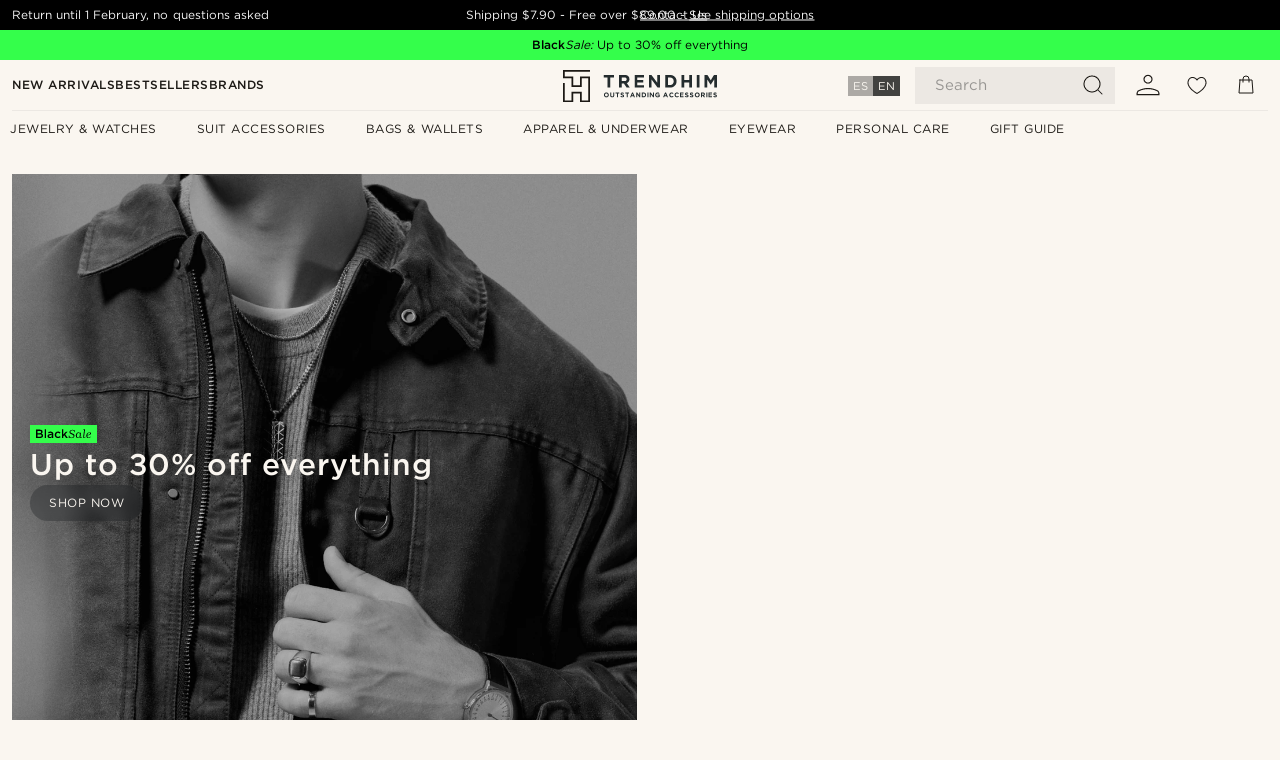

--- FILE ---
content_type: text/html; charset=utf-8
request_url: https://www.google.com/recaptcha/api2/aframe
body_size: 267
content:
<!DOCTYPE HTML><html><head><meta http-equiv="content-type" content="text/html; charset=UTF-8"></head><body><script nonce="3maYQFFlHI611V0Pm8gSnw">/** Anti-fraud and anti-abuse applications only. See google.com/recaptcha */ try{var clients={'sodar':'https://pagead2.googlesyndication.com/pagead/sodar?'};window.addEventListener("message",function(a){try{if(a.source===window.parent){var b=JSON.parse(a.data);var c=clients[b['id']];if(c){var d=document.createElement('img');d.src=c+b['params']+'&rc='+(localStorage.getItem("rc::a")?sessionStorage.getItem("rc::b"):"");window.document.body.appendChild(d);sessionStorage.setItem("rc::e",parseInt(sessionStorage.getItem("rc::e")||0)+1);localStorage.setItem("rc::h",'1764285488871');}}}catch(b){}});window.parent.postMessage("_grecaptcha_ready", "*");}catch(b){}</script></body></html>

--- FILE ---
content_type: text/css
request_url: https://www.trendhim.com/_next/static/css/c9aaa8d7cf44648c.css
body_size: 33927
content:
:root{--neutral-50:#FAF6F0;--neutral-A50:#FAF6F073;--neutral-100:#ECE8E3;--neutral-200:#E0DFD5;--neutral-A200:#ECE8E3;--neutral-250:#e5e6e9;--neutral-300:#CDC8C1;--neutral-400:#979592;--neutral-500:#72716F;--neutral-600:#5E5D5B;--neutral-700:#555452;--neutral-800:#424240;--neutral-900:#1C1915;--neutral-A700:rgba(0,0,0,0.04);--blue-50:#eaeced;--blue-100:#97AFB8;--blue-200:#86A2AE;--blue-300:#768D97;--blue-400:#6F828A;--blue-500:#576D78;--blue-600:#4E6069;--blue-700:#3d4e56;--blue-800:#35444c;--blue-900:#25333b;--green-50:#a0b9ab;--green-100:#8FAD9C;--green-200:#7CA08E;--green-300:#6E8C7C;--green-400:#73776D;--green-500:#5C6056;--green-600:#52554C;--green-700:#41443c;--green-800:#383b33;--green-900:#282a24;--brown-50:#eae8e7;--brown-100:#BCB5A8;--brown-200:#B2AA9C;--brown-300:#9C9488;--brown-400:#635750;--brown-500:#53453E;--brown-600:#4E413A;--brown-700:#3d322c;--brown-800:#352a25;--brown-900:#251c18;--red-50:#f8e7e2;--red-100:#edc2b6;--red-A500:rgba(196,52,12,0.1);--red-200:#e29a86;--red-300:#d67155;--red-400:#cd5230;--red-500:#c4340c;--red-600:#be2f0a;--red-700:#b62708;--red-800:#af2106;--red-900:#a21503;--yellow-50:#fcfbec;--yellow-100:#f7f4d1;--yellow-200:#f2edb2;--yellow-300:#ede693;--yellow-400:#e9e07b;--yellow-500:#e5db64;--yellow-600:#e2d75c;--yellow-700:#ded252;--yellow-800:#dacd48;--yellow-900:#d3c436;--primary-50:var(--blue-50);--primary-300:#7685A3;--primary-400:#435A8C;--primary-500:#264A87;--primary-700:var(--primary-400);--primary-900:#0D2E67;--warn-100:var(--yellow-100);--warn-600:var(--yellow-600);--success-500:var(--green-500);--error-100:var(--red-100);--error-400:var(--red-400);--error-500:var(--red-500);--error-800:var(--red-800);--primary:var(--primary-500);--cta:var(--primary);--neutral:var(--neutral-600);--error:var(--error-500);--warn:var(--warn-100);--success:#427C54;--info:var(--primary-500);--black:var(--neutral-900);--white:var(--neutral-50);--royal:#06402B}.preload *{-webkit-transition:none!important;-moz-transition:none!important;-ms-transition:none!important;-o-transition:none!important}.static{position:fixed}*{padding:0;margin:0;outline:0}.os-viewport{-webkit-backface-visibility:hidden;-webkit-transform:translateZ(0)}.grecaptcha-badge{visibility:hidden!important}html{font-size:15px;-webkit-text-size-adjust:100%;text-size-adjust:100%}html *,html :after,html :before{line-height:1.5;color:#4e4e4e;box-sizing:border-box;font-weight:400;-webkit-tap-highlight-color:rgba(0,0,0,0)}html[dir=rtl]{font-size:13px}body{text-align:left;text-align:initial;background-color:var(--white);width:100%;min-height:100vh;overflow-y:scroll}p{padding:0 0 10px;margin:0}a{text-decoration:none;background-color:rgba(0,0,0,0)}a:active,a:hover{outline:0}b,h1,strong{font-weight:700}h1{margin:0;padding:0;letter-spacing:1px;text-transform:uppercase;line-height:1.2;font-size:1.75rem}@media(min-width:480px){h1{font-size:2rem;line-height:1.4}}h2{padding:0 0 10px;font-size:1.25rem;letter-spacing:.5px}h2,h3{margin:0;font-weight:400;text-transform:uppercase}h3{padding:0;font-size:1rem}h4,h5,h6{font-weight:400}form,img{display:block}img{height:auto;border:0}img,svg{width:100%}svg{height:100%}ul{list-style:none}article,aside,body,details,figcaption,figure,footer,header,main,menu,nav,section,summary{display:block}abbr[title]{border-bottom:none;text-decoration:underline;-webkit-text-decoration:underline dotted;text-decoration:underline dotted}svg:not(:root){overflow:hidden}pre{overflow:auto}code,kbd,pre,samp{font-family:monospace;font-size:1rem}button,input,optgroup,select,textarea{display:block;font:inherit;margin:0;background:var(--white)}button{overflow:visible;border-radius:0}button,select{text-transform:none}.adyen-checkout__input{border-radius:0!important;background-color:var(--neutral-100)!important}button,html input[type=button],input[type=reset],input[type=submit]{-webkit-appearance:button;-moz-appearance:button;appearance:button;cursor:pointer}button[disabled],html input[disabled]{cursor:default}input{line-height:normal}button::-moz-focus-inner,input::-moz-focus-inner{border:0;padding:0}button:-moz-focusring,input:-moz-focusring{outline:1px dotted ButtonText}input[type=checkbox],input[type=radio]{box-sizing:border-box;padding:0}input[type=number]::-webkit-inner-spin-button,input[type=number]::-webkit-outer-spin-button{height:auto}input[type=search]{-webkit-appearance:textfield;-moz-appearance:textfield;appearance:textfield}input[type=search]::-webkit-search-cancel-button,input[type=search]::-webkit-search-decoration{-webkit-appearance:none;appearance:none}legend{border:0;padding:0}textarea{overflow:auto}optgroup{font-weight:700}#venmo-desktop-web-backdrop{position:fixed!important}img[src*="stats-bq.stylight"]{width:1px;height:1px;bottom:0;left:0}html:not([lang=pl-PL]):not([lang=cs-CZ]):not([lang=sk-SK]):not([lang=hu-HU]):not([lang=ro-RO]):not([lang=el-GR]):not([lang=bg-BG]):not([lang=hr-HR]):not([lang=et-EE]):not([lang=sl-SI]):not([lang=lt-LT]):not([lang=lv-LV]){--font-gotham:Gotham A,Helvetica Neue,Helvetica,Arial,sans-serif}html:not([lang=pl-PL]):not([lang=cs-CZ]):not([lang=sk-SK]):not([lang=hu-HU]):not([lang=ro-RO]):not([lang=el-GR]):not([lang=bg-BG]):not([lang=hr-HR]):not([lang=et-EE]):not([lang=sl-SI]):not([lang=lt-LT]):not([lang=lv-LV]) body{font-family:var(--font-gotham);font-size:15px;word-spacing:.1px}@font-face{font-family:Gotham A;src:url(/static/fonts/gotham-basic/normal.woff) format("woff");font-weight:400;font-style:normal;font-display:swap}@font-face{font-family:Gotham A;src:url(/static/fonts/gotham-basic/bold.woff) format("woff");font-weight:600;font-style:normal;font-display:swap}html[lang=cs-CZ],html[lang=et-EE],html[lang=hr-HR],html[lang=hu-HU],html[lang=lt-LT],html[lang=lv-LV],html[lang=pl-PL],html[lang=ro-RO],html[lang=sk-SK],html[lang=sl-SI]{--font-gotham:Gotham B,Helvetica Neue,Helvetica,Arial,sans-serif}html[lang=cs-CZ] body,html[lang=et-EE] body,html[lang=hr-HR] body,html[lang=hu-HU] body,html[lang=lt-LT] body,html[lang=lv-LV] body,html[lang=pl-PL] body,html[lang=ro-RO] body,html[lang=sk-SK] body,html[lang=sl-SI] body{font-family:var(--font-gotham);font-size:15px;letter-spacing:.65px;word-spacing:.2px}html[lang=cs-CZ] body h1,html[lang=et-EE] body h1,html[lang=hr-HR] body h1,html[lang=hu-HU] body h1,html[lang=lt-LT] body h1,html[lang=lv-LV] body h1,html[lang=pl-PL] body h1,html[lang=ro-RO] body h1,html[lang=sk-SK] body h1,html[lang=sl-SI] body h1{letter-spacing:1.8px}@font-face{font-family:Gotham B;src:url(/static/fonts/gotham-latin-extended/normal.woff) format("woff");font-weight:400;font-style:normal;font-display:swap}@font-face{font-family:Gotham B;src:url(/static/fonts/gotham-latin-extended/bold.woff) format("woff");font-weight:600;font-style:normal;font-display:swap}html[lang=el-GR]{--font-gotham:Gotham GR,Helvetica Neue,Helvetica,Arial,sans-serif}html[lang=el-GR] body{font-family:var(--font-gotham);font-size:15px;letter-spacing:1px;word-spacing:.5px}html[lang=el-GR] body h1{letter-spacing:2px}@font-face{font-family:Gotham GR;src:url(/static/fonts/gotham-greek/normal.woff) format("woff");font-weight:400;font-style:normal;font-display:swap}@font-face{font-family:Gotham GR;src:url(/static/fonts/gotham-greek/bold.woff) format("woff");font-weight:600;font-style:normal;font-display:swap}html[lang=bg-BG]{--font-gotham:Gotham C,Helvetica Neue,Helvetica,Arial,sans-serif}html[lang=bg-BG] body{font-family:var(--font-gotham);font-size:15px;letter-spacing:.7px;word-spacing:.2px}html[lang=bg-BG] body h1{letter-spacing:1.5px}@font-face{font-family:Gotham C;src:url(/static/fonts/gotham-cyrillic/normal.woff) format("woff");font-weight:400;font-style:normal;font-display:swap}@font-face{font-family:Gotham C;src:url(/static/fonts/gotham-cyrillic/bold.woff) format("woff");font-weight:600;font-style:normal;font-display:swap}.sr-only{position:absolute;width:1px;height:1px;padding:0;overflow:hidden;clip:rect(0,0,0,0);white-space:nowrap;border:0}@font-face{font-family:Brygada\ 1918;font-style:normal;font-weight:400 700;font-display:swap;src:url(/_next/static/media/f43afb5ab1920ca7-s.woff2) format("woff2");unicode-range:u+0460-052f,u+1c80-1c8a,u+20b4,u+2de0-2dff,u+a640-a69f,u+fe2e-fe2f}@font-face{font-family:Brygada\ 1918;font-style:normal;font-weight:400 700;font-display:swap;src:url(/_next/static/media/4280d92088f4bd2b-s.woff2) format("woff2");unicode-range:u+0301,u+0400-045f,u+0490-0491,u+04b0-04b1,u+2116}@font-face{font-family:Brygada\ 1918;font-style:normal;font-weight:400 700;font-display:swap;src:url(/_next/static/media/2cc1601bf29eacdd-s.woff2) format("woff2");unicode-range:u+0370-0377,u+037a-037f,u+0384-038a,u+038c,u+038e-03a1,u+03a3-03ff}@font-face{font-family:Brygada\ 1918;font-style:normal;font-weight:400 700;font-display:swap;src:url(/_next/static/media/2d1088868d932b7c-s.woff2) format("woff2");unicode-range:u+0102-0103,u+0110-0111,u+0128-0129,u+0168-0169,u+01a0-01a1,u+01af-01b0,u+0300-0301,u+0303-0304,u+0308-0309,u+0323,u+0329,u+1ea0-1ef9,u+20ab}@font-face{font-family:Brygada\ 1918;font-style:normal;font-weight:400 700;font-display:swap;src:url(/_next/static/media/22df537c9527414f-s.woff2) format("woff2");unicode-range:u+0100-02ba,u+02bd-02c5,u+02c7-02cc,u+02ce-02d7,u+02dd-02ff,u+0304,u+0308,u+0329,u+1d00-1dbf,u+1e00-1e9f,u+1ef2-1eff,u+2020,u+20a0-20ab,u+20ad-20c0,u+2113,u+2c60-2c7f,u+a720-a7ff}@font-face{font-family:Brygada\ 1918;font-style:normal;font-weight:400 700;font-display:swap;src:url(/_next/static/media/44feb3d62280c394-s.woff2) format("woff2");unicode-range:u+00??,u+0131,u+0152-0153,u+02bb-02bc,u+02c6,u+02da,u+02dc,u+0304,u+0308,u+0329,u+2000-206f,u+20ac,u+2122,u+2191,u+2193,u+2212,u+2215,u+feff,u+fffd}@font-face{font-family:Brygada\ 1918 Fallback;src:local("Times New Roman");ascent-override:80.03%;descent-override:21.75%;line-gap-override:0.00%;size-adjust:114.95%}.__className_68972f{font-family:Brygada\ 1918,Brygada\ 1918 Fallback;font-style:normal}.__variable_68972f{--font-brygada:"Brygada 1918","Brygada 1918 Fallback"}.Spinner_spinner__m_UOt{size:60px;content:"";display:block;border:3px solid #ccc;border-top-color:rgba(0,0,0,0);animation:Spinner_loading__mMLx5 .75s linear infinite;border-radius:50%;height:60px;width:60px}@keyframes Spinner_loading__mMLx5{to{transform:rotate(1turn)}}.NativeModal_dialogWrapper__L7ZXQ{--modalHorizontalPadding:12px;--modalVerticalPadding:12px;flex:0 1}@media(min-width:900px){.NativeModal_dialogWrapper__L7ZXQ{--modalHorizontalPadding:42px}}.NativeModal_dialogWrapper__L7ZXQ .backdrop{background-color:rgba(0,0,0,0);height:100vh;width:100vw;top:0;left:0;position:fixed}.NativeModal_dialogWrapper__L7ZXQ .NativeModal_modal__MXhsA{position:fixed;z-index:10001;background-color:var(--white);box-sizing:border-box;border:none;display:none;box-shadow:0 0 0 0 rgba(0,0,0,0);transition:box-shadow .4s ease-out;flex-direction:column;overflow:hidden}.NativeModal_dialogWrapper__L7ZXQ .NativeModal_modal__MXhsA[open]{box-shadow:0 0 20px 0 rgba(0,0,0,.3);display:flex}.NativeModal_dialogWrapper__L7ZXQ .NativeModal_modal__MXhsA::-webkit-backdrop{-webkit-transition:background-color .4s ease-out;transition:background-color .4s ease-out;background-color:rgba(0,0,0,0);inset:-20px}.NativeModal_dialogWrapper__L7ZXQ .NativeModal_modal__MXhsA::backdrop{transition:background-color .4s ease-out;background-color:rgba(0,0,0,0);inset:-20px}.NativeModal_dialogWrapper__L7ZXQ .NativeModal_modal__MXhsA.NativeModal_hidden__mz_SF{display:none;height:0;width:0}.NativeModal_dialogWrapper__L7ZXQ .NativeModal_modal__MXhsA.NativeModal_center__kCY9P{border-radius:6px;inset:0;margin:auto;max-height:90vh}.NativeModal_dialogWrapper__L7ZXQ .NativeModal_modal__MXhsA.NativeModal_left__k8iEv .NativeModal_modalBody__yOnj9,.NativeModal_dialogWrapper__L7ZXQ .NativeModal_modal__MXhsA.NativeModal_right__c0vkI .NativeModal_modalBody__yOnj9{height:100%;max-height:100%}.NativeModal_dialogWrapper__L7ZXQ .NativeModal_modal__MXhsA.NativeModal_right__c0vkI{max-height:unset;top:0;right:-200%;left:unset;bottom:unset;height:100%;display:flex;will-change:right;transition:right .4s ease-out,opacity .4s ease-out;width:100%;max-width:90vw}@media(min-width:768px){.NativeModal_dialogWrapper__L7ZXQ .NativeModal_modal__MXhsA.NativeModal_right__c0vkI{max-width:600px}}.NativeModal_dialogWrapper__L7ZXQ .NativeModal_modal__MXhsA.NativeModal_right__c0vkI.NativeModal_isOpen__tWOK4{right:0}.NativeModal_dialogWrapper__L7ZXQ .NativeModal_modal__MXhsA.NativeModal_right__c0vkI.NativeModal_reloadingIn__s3_lg{transition:right .3s ease-out;right:-200px}.NativeModal_dialogWrapper__L7ZXQ .NativeModal_modal__MXhsA.NativeModal_right__c0vkI.NativeModal_reloadingIn__s3_lg>*{transition:opacity .3s ease-out;opacity:0}.NativeModal_dialogWrapper__L7ZXQ .NativeModal_modal__MXhsA.NativeModal_right__c0vkI.NativeModal_reloadingOut__hHZcZ{transition:right .3s ease-out}.NativeModal_dialogWrapper__L7ZXQ .NativeModal_modal__MXhsA.NativeModal_right__c0vkI.NativeModal_reloadingOut__hHZcZ *{transition:opacity .3s ease-out}.NativeModal_dialogWrapper__L7ZXQ .NativeModal_modal__MXhsA.NativeModal_left__k8iEv{max-height:unset;top:0;left:-200%;right:unset;bottom:unset;height:100%;display:flex;width:calc(100vw - 52px);max-width:420px;transition:left .4s ease-out}.NativeModal_dialogWrapper__L7ZXQ .NativeModal_modal__MXhsA.NativeModal_left__k8iEv.NativeModal_isOpen__tWOK4{left:0}.NativeModal_dialogWrapper__L7ZXQ .NativeModal_modal__MXhsA.NativeModal_top___gGJP{top:-100%;left:0;right:unset;bottom:unset;height:100%;width:100%;display:flex;max-height:320px;transition:top .4s ease-out}.NativeModal_dialogWrapper__L7ZXQ .NativeModal_modal__MXhsA.NativeModal_top___gGJP.NativeModal_isOpen__tWOK4{top:0}.NativeModal_dialogWrapper__L7ZXQ .NativeModal_modal__MXhsA.NativeModal_bottom__vE_cj{bottom:-100%;left:0;right:unset;top:unset;max-width:unset;width:100%;height:auto;display:flex;max-height:320px;transition:bottom .4s ease-out}.NativeModal_dialogWrapper__L7ZXQ .NativeModal_modal__MXhsA.NativeModal_bottom__vE_cj.NativeModal_isOpen__tWOK4{bottom:0}.NativeModal_dialogWrapper__L7ZXQ .NativeModal_modal__MXhsA.NativeModal_cofDesignV1__hvl9x.NativeModal_center__kCY9P{border-radius:0}.NativeModal_dialogWrapper__L7ZXQ .NativeModal_modal__MXhsA.NativeModal_cofDesignV1__hvl9x .NativeModal_close___RUVI svg{fill:var(--black);mix-blend-mode:unset}.NativeModal_dialogWrapper__L7ZXQ .NativeModal_backdrop__hZq6A{z-index:10000;touch-action:none;animation:NativeModal_fadeOpacity__J2xFN;animation-duration:.2s;animation-fill-mode:forwards}.NativeModal_dialogWrapper__L7ZXQ.NativeModal_withBackdrop__I_sbc .backdrop{background-color:rgba(0,0,0,.25)}.NativeModal_dialogWrapper__L7ZXQ.NativeModal_withBackdrop__I_sbc>::-webkit-backdrop{background-color:rgba(0,0,0,.25)}.NativeModal_dialogWrapper__L7ZXQ.NativeModal_withBackdrop__I_sbc>::backdrop{background-color:rgba(0,0,0,.25)}.NativeModal_dialogWrapper__L7ZXQ.NativeModal_withBackdrop__I_sbc .NativeModal_backdrop__hZq6A{background-color:rgba(0,0,0,.25)}.NativeModal_modalBody__yOnj9{position:relative;order:2;padding:var(--modalVerticalPadding) 0 calc(var(--modalVerticalPadding)/2) var(--modalHorizontalPadding);width:100%;overflow:auto}.NativeModal_modalBody__yOnj9 .NativeModal_inner__vNzSU{width:100%;height:100%;display:flex;flex-direction:column;padding:0 var(--modalHorizontalPadding) 0 0}.NativeModal_modalBody__yOnj9 .NativeModal_inner__vNzSU .fullwidth{position:relative;margin-left:calc(0px - var(--modalHorizontalPadding));width:calc(100% + var(--modalHorizontalPadding)*2)}.NativeModal_modalHeader__YRUhJ{position:relative;order:1;padding:calc(var(--modalVerticalPadding)/2) var(--modalHorizontalPadding);height:auto;width:100%;display:grid;grid-auto-flow:column;overflow:hidden;align-items:center;min-height:calc(36px + var(--modalVerticalPadding));border-bottom:1px solid var(--neutral-200);color:var(--black);font-size:18px;font-style:normal;font-weight:700;line-height:140%}.NativeModal_modalHeader__YRUhJ.NativeModal_noChildren__m2CRs{border-bottom:0;padding:calc(var(--modalVerticalPadding)/2) var(--modalHorizontalPadding) 0}.NativeModal_modalHeader__YRUhJ.NativeModal_noChildren__m2CRs~.NativeModal_modalBody__yOnj9{padding-top:0}.NativeModal_modalHeader__YRUhJ.NativeModal_float__C1XaS{position:absolute;top:0;left:0;border-bottom:0;z-index:1}.NativeModal_modalHeader__YRUhJ.NativeModal_float__C1XaS .NativeModal_close___RUVI{background:#fff;border-radius:50%;box-shadow:0 25px 7px 0 rgba(177,176,170,0),0 16px 6px 0 rgba(177,176,170,.0117647059),0 9px 5px 0 rgba(177,176,170,.0509803922),0 4px 4px 0 rgba(177,176,170,.0901960784),0 1px 2px 0 rgba(177,176,170,.1019607843)}.NativeModal_modalHeader__YRUhJ.NativeModal_float__C1XaS .NativeModal_close___RUVI svg{fill:var(--black);mix-blend-mode:unset}.NativeModal_modalHeader__YRUhJ .NativeModal_close___RUVI{all:unset;cursor:pointer;width:36px;height:36px;display:flex;justify-content:center;align-items:center;box-sizing:border-box;transition:padding .2s ease;justify-self:flex-end}.NativeModal_modalHeader__YRUhJ .NativeModal_close___RUVI svg{transition:height .2s ease,width .2s ease;height:14px;width:14px;mix-blend-mode:difference;fill:var(--neutral)}.NativeModal_modalHeader__YRUhJ .NativeModal_close___RUVI:hover svg{height:17px;width:17px}.NativeModal_modalFooter__GVcPG{position:relative;order:3;padding:var(--modalVerticalPadding) var(--modalHorizontalPadding);height:auto;width:100%;overflow:hidden;display:flex;z-index:1;flex-direction:column;flex:1 0 auto;align-items:center;justify-content:center;border-top:1px solid var(--neutral-200);box-shadow:0 0 20px 0 rgba(0,0,0,.3019607843)}@keyframes NativeModal_fadeOpacity__J2xFN{0%{opacity:0}to{opacity:1}}.Button_button__NMDES{max-width:500px;align-items:center;justify-content:center;-webkit-user-select:none;user-select:none;background-color:var(--white);border:1px solid var(--white);transition:transform 75ms ease;border-radius:24px;cursor:pointer;margin:0}.Button_button__NMDES.Button_dark__oaNKr.Button_variantfull__bi6gJ{background-color:var(--neutral-800);border-color:var(--neutral-700)}.Button_button__NMDES.Button_dark__oaNKr.Button_variantfull__bi6gJ span{color:var(--white)}.Button_button__NMDES.Button_dark__oaNKr.Button_variantfull__bi6gJ:active,.Button_button__NMDES.Button_dark__oaNKr.Button_variantfull__bi6gJ:focus,.Button_button__NMDES.Button_dark__oaNKr.Button_variantfull__bi6gJ:hover{background-color:var(--neutral-700);border-color:var(--neutral-700)}.Button_button__NMDES.Button_dark__oaNKr.Button_variantoutlined__jiDd6{background-color:var(--white);border-color:var(--neutral-500)}.Button_button__NMDES.Button_dark__oaNKr.Button_variantoutlined__jiDd6>span,.Button_button__NMDES.Button_dark__oaNKr.Button_variantoutlined__jiDd6>span:disabled{color:var(--neutral-800)}.Button_button__NMDES.Button_dark__oaNKr.Button_variantoutlined__jiDd6:disabled:active,.Button_button__NMDES.Button_dark__oaNKr.Button_variantoutlined__jiDd6:disabled:focus,.Button_button__NMDES.Button_dark__oaNKr.Button_variantoutlined__jiDd6:disabled:hover,.Button_button__NMDES.Button_dark__oaNKr.Button_variantoutlined__jiDd6:hover{background-color:var(--neutral-200)}.Button_button__NMDES.Button_dark__oaNKr:disabled{background-color:var(--neutral);border-color:var(--neutral)}.Button_button__NMDES.Button_primary__WhER7.Button_variantfull__bi6gJ{background-color:var(--primary);border-color:var(--primary);color:var(--white)}.Button_button__NMDES.Button_primary__WhER7.Button_variantfull__bi6gJ span{color:var(--white)}.Button_button__NMDES.Button_primary__WhER7.Button_variantfull__bi6gJ:hover{background-color:var(--primary-700);border-color:var(--primary-700)}.Button_button__NMDES.Button_primary__WhER7.Button_variantfull__bi6gJ:disabled{background-color:var(--neutral);border-color:var(--neutral);color:var(--white)}.Button_button__NMDES.Button_primary__WhER7.Button_variantoutlined__jiDd6{background-color:var(--white);border-color:var(--primary)}.Button_button__NMDES.Button_primary__WhER7.Button_variantoutlined__jiDd6>span{color:var(--primary)}.Button_button__NMDES.Button_primary__WhER7.Button_variantoutlined__jiDd6:hover{border-color:var(--primary-700)}.Button_button__NMDES.Button_primary__WhER7.Button_variantoutlined__jiDd6:hover>span{color:var(--primary-700)}.Button_button__NMDES.Button_primary__WhER7.Button_variantoutlined__jiDd6:disabled{background-color:var(--white);border-color:var(--neutral)}.Button_button__NMDES.Button_primary__WhER7.Button_variantoutlined__jiDd6:disabled>span,.Button_button__NMDES.Button_white__7PDIT>span{color:var(--neutral)}.Button_button__NMDES.Button_white__7PDIT.Button_variantfull__bi6gJ{background-color:var(--neutral-400);border-color:var(--neutral-400)}.Button_button__NMDES.Button_white__7PDIT:disabled>span{color:var(--neutral-800)}.Button_button__NMDES.Button_white__7PDIT:disabled:hover{background-color:var(--neutral-200);border-color:var(--neutral-200)}.Button_button__NMDES.Button_black__Um06G{background-color:var(--black);border-color:var(--black)}.Button_button__NMDES.Button_black__Um06G>span{color:var(--white)}.Button_button__NMDES.Button_black__Um06G>span svg{fill:var(--white);stroke:var(--white)}.Button_button__NMDES.Button_black__Um06G:disabled{background-color:var(--neutral-700)}.Button_button__NMDES.Button_black__Um06G:disabled>span svg{fill:var(--white);stroke:var(--white)}.Button_button__NMDES.Button_black__Um06G:disabled:hover{background-color:var(--neutral-600);border-color:var(--neutral-200)}.Button_button__NMDES.Button_grey__Lbfxw span,.Button_button__NMDES.Button_grey__Lbfxw span:disabled{color:var(--neutral-800)}.Button_button__NMDES.Button_grey__Lbfxw.Button_variantfull__bi6gJ{background-color:var(--neutral-200);border-color:#e5e5e5}.Button_button__NMDES.Button_grey__Lbfxw.Button_variantfull__bi6gJ:active,.Button_button__NMDES.Button_grey__Lbfxw.Button_variantfull__bi6gJ:focus,.Button_button__NMDES.Button_grey__Lbfxw.Button_variantfull__bi6gJ:hover{background-color:var(--neutral-300);border-color:var(--neutral-500)}.Button_button__NMDES.Button_widthauto__zIVSD{display:inline-flex}.Button_button__NMDES.Button_widthfull__gwrC2{display:flex;width:100%;margin-bottom:10px}.Button_button__NMDES.Button_small__GLe9Y{padding:4px 5px 5px}.Button_button__NMDES.Button_medium__NbnBA{padding:11px 20px 10px}.Button_button__NMDES:disabled:active{transform:scale(.96);cursor:default}.Button_button__NMDES.Button_secondary__X9MNA{justify-content:space-between;align-items:center}.Button_button__NMDES.Button_secondary__X9MNA svg{width:1em;line-height:1}.Button_button__NMDES.Button_secondary__X9MNA path,.Button_button__NMDES.Button_secondary__X9MNA svg{fill:currentColor;color:inherit}@media(min-width:480px){.Button_button__NMDES{transition:transform .1s ease;max-width:unset}}.Button_buttonText__4mDxS{color:var(--white);display:block;pointer-events:none;text-transform:uppercase}.Button_buttonText__4mDxS.Button_textSmall__1B6Y3{font-size:.75rem}.Button_buttonText__4mDxS.Button_buttonSpan__F_2zV{color:inherit}.Button_additionalContent__xF6A9{margin-left:.8em;line-height:1}.ErrorPrompt_errorPrompt__WSYI_{display:grid;grid-auto-flow:row;max-width:400px;margin:35px 0 20px;min-width:calc(90vw - 20px);box-sizing:border-box}@media(min-width:768px){.ErrorPrompt_errorPrompt__WSYI_{min-width:700px}}.ErrorPrompt_errorPrompt__WSYI_>*{padding:0 20px}.ErrorPrompt_errorPrompt__WSYI_ h1.ErrorPrompt_title__GQkil{font-size:1.5rem;margin:0 0 10px}.ErrorPrompt_errorPrompt__WSYI_ button{margin-bottom:0!important}.ErrorPrompt_errorPrompt__WSYI_ span.ErrorPrompt_buttons__1AFsd{display:grid;grid-auto-flow:row;grid-template-columns:1fr;grid-template-rows:repeat(auto-fill,1fr);gap:10px;padding-top:20px;border-top:1px solid var(--neutral-400);direction:ltr}.ErrorPrompt_errorPrompt__WSYI_ span.ErrorPrompt_buttons__1AFsd>*{order:2}.ErrorPrompt_errorPrompt__WSYI_ span.ErrorPrompt_buttons__1AFsd>:last-child{order:1}@media(min-width:1024px){.ErrorPrompt_errorPrompt__WSYI_ span.ErrorPrompt_buttons__1AFsd{grid-auto-flow:column;grid-template-columns:repeat(auto-fill,1fr);grid-template-rows:1fr;direction:rtl}.ErrorPrompt_errorPrompt__WSYI_ span.ErrorPrompt_buttons__1AFsd>*,.ErrorPrompt_errorPrompt__WSYI_ span.ErrorPrompt_buttons__1AFsd>:last-child{order:unset}}.ErrorPrompt_errorPrompt__WSYI_ span.ErrorPrompt_buttons__1AFsd button{white-space:nowrap}.ErrorPrompt_errorPrompt__WSYI_.ErrorPrompt_notInStock__M3jxS{padding:0 20px}.ErrorPrompt_errorPrompt__WSYI_.ErrorPrompt_notInStock__M3jxS svg{fill:var(--neutral);height:80px;width:80px;padding:0;justify-self:center;margin:30px}.ErrorPrompt_errorPrompt__WSYI_.ErrorPrompt_notInStock__M3jxS h1,.ErrorPrompt_errorPrompt__WSYI_.ErrorPrompt_notInStock__M3jxS p,.ErrorPrompt_errorPrompt__WSYI_.ErrorPrompt_notInStock__M3jxS span{text-align:center}.ErrorPrompt_errorPrompt__WSYI_.ErrorPrompt_notInStock__M3jxS span.ErrorPrompt_buttons__1AFsd{grid-template-rows:1fr 1fr;grid-template-columns:1fr}.ErrorPrompt_errorPrompt__WSYI_.ErrorPrompt_notInStock__M3jxS span.ErrorPrompt_buttons__1AFsd>:first-child{order:1}@media(min-width:1024px){.ErrorPrompt_errorPrompt__WSYI_.ErrorPrompt_notInStock__M3jxS span.ErrorPrompt_buttons__1AFsd{grid-template-rows:1fr;grid-template-columns:1fr 1fr}}.ErrorPrompt_errorPrompt__WSYI_.ErrorPrompt_giftcard__kOTeH{justify-content:center;text-align:center;padding:0 20px}.ErrorPrompt_errorPrompt__WSYI_.ErrorPrompt_giftcard__kOTeH svg{fill:var(--primary);height:60px;width:60px;padding:0;justify-self:center;margin:30px}.ErrorPrompt_errorPrompt__WSYI_.ErrorPrompt_giftcard__kOTeH h1{text-align:center;font-size:1.5rem;margin-bottom:10px;max-width:100%;line-height:1.5;color:#4e4e4e;box-sizing:border-box;font-weight:400;text-transform:none}.ErrorPrompt_errorPrompt__WSYI_.ErrorPrompt_giftcard__kOTeH p{display:block;text-align:center;color:var(--neutral);max-width:100%}.ErrorPrompt_errorPrompt__WSYI_.ErrorPrompt_giftcard__kOTeH div{padding-right:0;padding-left:0}.ErrorPrompt_newButton__4kwjv{font-size:12px;border-radius:24px!important;letter-spacing:.5px;padding:0 14px!important;line-height:1;height:40px;display:flex;align-items:center;width:100%;margin:0}.ErrorPrompt_newButton__4kwjv+.ErrorPrompt_newButton__4kwjv>span{font-weight:600}.ErrorPrompt_newButton__4kwjv button{border-radius:24px!important}.ErrorPrompt_goToCartLink__RwQh5{display:block;width:100%;margin:0}.BaseFormInput_formInput__HN8hw{display:block;margin-bottom:10px}.BaseFormInput_formInput__HN8hw .BaseFormInput_formElementInner__TmM0X{height:100%;position:relative}.BaseFormInput_formInput__HN8hw label{position:absolute;margin-left:12px;margin-top:10px;display:block;color:var(--neutral);pointer-events:none;font-size:1rem}@media(min-width:480px){.BaseFormInput_formInput__HN8hw label{font-size:1.125rem}}.BaseFormInput_formInput__HN8hw label.BaseFormInput_hidden__eGsa2{opacity:0}.BaseFormInput_formInput__HN8hw input,.BaseFormInput_formInput__HN8hw select,.BaseFormInput_formInput__HN8hw textarea{width:100%;padding:0 11px;font-size:1.125rem;-webkit-appearance:none;-moz-appearance:none;appearance:none}.BaseFormInput_formInput__HN8hw select{cursor:pointer;padding-right:30px}.BaseFormInput_formInput__HN8hw textarea{padding-top:9px;resize:vertical;min-height:100px}.BaseFormInput_formInput__HN8hw.BaseFormInput_error-is-suggestion__hPnSI .BaseFormInput_error__1xPYn{color:#4e4e4e}.BaseFormInput_formInput__HN8hw .BaseFormInput_error__1xPYn{color:var(--error);font-size:.875rem;padding-top:5px;margin-left:11px}.BaseFormInput_formInput__HN8hw.BaseFormInput_formElementVariantOutlined__Z9Yd7 input,.BaseFormInput_formInput__HN8hw.BaseFormInput_formElementVariantOutlined__Z9Yd7 select,.BaseFormInput_formInput__HN8hw.BaseFormInput_formElementVariantOutlined__Z9Yd7 textarea{border:1px solid #ccc}.BaseFormInput_formInput__HN8hw.BaseFormInput_formElementVariantUnderlined__TDv2b input,.BaseFormInput_formInput__HN8hw.BaseFormInput_formElementVariantUnderlined__TDv2b select,.BaseFormInput_formInput__HN8hw.BaseFormInput_formElementVariantUnderlined__TDv2b textarea{border:none;border-bottom:1px solid var(--neutral);border-radius:0}.BaseFormInput_formInput__HN8hw.BaseFormInput_formElementSizeMedium__vb5vf input,.BaseFormInput_formInput__HN8hw.BaseFormInput_formElementSizeMedium__vb5vf select[size=""],.BaseFormInput_formInput__HN8hw.BaseFormInput_formElementSizeMedium__vb5vf select[size="1"]{height:44px}.BaseFormInput_formInput__HN8hw.BaseFormInput_formElementSizeMedium__vb5vf textarea{height:150px}.BaseFormInput_formInput__HN8hw.BaseFormInput_formElementSizeSmall__EpH1E input,.BaseFormInput_formInput__HN8hw.BaseFormInput_formElementSizeSmall__EpH1E select[size=""],.BaseFormInput_formInput__HN8hw.BaseFormInput_formElementSizeSmall__EpH1E select[size="1"]{height:30px}.BaseFormInput_formInput__HN8hw.BaseFormInput_formElementSizeSmall__EpH1E .BaseFormInput_error__1xPYn,.BaseFormInput_formInput__HN8hw.BaseFormInput_formElementSizeSmall__EpH1E input,.BaseFormInput_formInput__HN8hw.BaseFormInput_formElementSizeSmall__EpH1E select{font-size:.75rem}.BaseFormInput_formInput__HN8hw.BaseFormInput_formElementWithLabelAnimation__6t2Y3 ::placeholder{color:rgba(0,0,0,0)}.BaseFormInput_formInput__HN8hw.BaseFormInput_formElementWithLabelAnimation__6t2Y3 label{transition:all .15s ease}.BaseFormInput_formInput__HN8hw.BaseFormInput_formElementWithLabelAnimation__6t2Y3 input{transition:padding .15s ease}.BaseFormInput_formInput__HN8hw.BaseFormInput_formElementWithLabelAnimation__6t2Y3 textarea{transition:padding .15s ease;padding-top:7px}.BaseFormInput_formInput__HN8hw.BaseFormInput_formElementWithLabelAnimation__6t2Y3 .BaseFormInput_formActive__oXhhi label{color:var(--neutral-500);margin-top:4px;font-size:.75rem}.BaseFormInput_formInput__HN8hw.BaseFormInput_formElementWithLabelAnimation__6t2Y3 .BaseFormInput_formActive__oXhhi input{padding-top:16px}.BaseFormInput_formInput__HN8hw.BaseFormInput_formElementWithLabelAnimation__6t2Y3 .BaseFormInput_formActive__oXhhi select{padding-top:20px}.BaseFormInput_formInput__HN8hw.BaseFormInput_formElementWithLabelAnimation__6t2Y3 .BaseFormInput_formActive__oXhhi select[size=""],.BaseFormInput_formInput__HN8hw.BaseFormInput_formElementWithLabelAnimation__6t2Y3 .BaseFormInput_formActive__oXhhi select[size="1"]{padding-top:12px}.BaseFormInput_formInput__HN8hw.BaseFormInput_formElementWithLabelAnimation__6t2Y3 .BaseFormInput_formActive__oXhhi textarea{padding-top:19px}.BaseFormInput_formInput__HN8hw.BaseFormInput_formElementsWithStartAdornment__yp2uB label{margin-left:30px}.BaseFormInput_formInput__HN8hw.BaseFormInput_formElementsWithStartAdornment__yp2uB input{padding-left:30px}.BaseFormInput_adornment___Yq9d,.BaseFormInput_endAdornment__pejiS,.BaseFormInput_startAdornment__Vj1xJ{height:44px;position:absolute;top:0}.BaseFormInput_startAdornment__Vj1xJ{padding:11px 0;left:0;width:auto;height:auto}.BaseFormInput_endAdornment__pejiS{width:44px;right:0}.giftCardMessageInput_giftCardMessageInput___e7l4{width:100%;margin:20px 0;border-radius:6px;padding:0 10px}@media(min-width:900px){.giftCardMessageInput_giftCardMessageInput___e7l4{padding:0}}.giftCardMessageInput_giftCardMessageInput___e7l4 textarea{padding-top:10px!important;resize:none;padding-bottom:16px;font-size:12px;overflow:hidden}.giftCardMessageInput_giftCardMessageInput___e7l4 textarea::placeholder{color:var(--neutral-500)!important}.giftCardMessageInput_giftCardMessageInput___e7l4 label{background-color:var(--white);right:6px;margin-top:7px!important;top:8rem;text-align:right}.Button_coreButton__4ukmw{position:relative;background:none;font:inherit;font-size:12px;font-weight:400;cursor:pointer;outline:inherit;display:grid;grid-auto-flow:column;flex-direction:row;justify-content:center;box-sizing:border-box;align-items:center;border-radius:24px;gap:6px;padding:4px 6px 3px;border:1px solid;overflow:hidden;text-transform:uppercase;--background-color:var(--background-color,transparent);--text-color:var(--text-color,var(--black));--border-color:var(--border-color,transparent);color:var(--text-color);border-color:var(--border-color);background:var(--background-color)}.Button_coreButton__4ukmw .Button_spinner__LoWDN{animation-name:Button_buttonLoading__foJUB;animation-iteration-count:1;animation-fill-mode:forwards;animation-duration:.1s;width:100%;align-self:center;position:absolute;height:100%;display:flex;justify-content:center;align-items:center}.Button_coreButton__4ukmw .Button_spinner__LoWDN *{height:18px;width:18px;border-bottom-color:rgba(0,0,0,0);border-right-color:var(--text-color);border-top-color:var(--text-color);border-left-color:var(--text-color)}.Button_coreButton__4ukmw .Button_spinner__LoWDN:before{content:"";position:absolute;width:100%;height:100%;top:0;left:0;background-color:var(--background-color)}.Button_coreButton__4ukmw svg{height:22px;width:22px;fill:var(--text-color);stroke:var(--text-color)}.Button_coreButton__4ukmw.Button_space-none__8FgOm{padding:0}.Button_coreButton__4ukmw.Button_space-small__6Z7aJ{padding:3px 12px}.Button_coreButton__4ukmw.Button_space-medium__xtpUb{padding:8px 18px}.Button_coreButton__4ukmw.Button_space-large__Za82h{padding:11px 32px 10px}.Button_coreButton__4ukmw.Button_black__CJi81{--border-color:var(--black);--background-color:var(--black);--text-color:var(--white)}.Button_coreButton__4ukmw.Button_black__CJi81.Button_loading__9eTD_,.Button_coreButton__4ukmw.Button_black__CJi81:hover{--border-color:var(--neutral-800);--background-color:var(--neutral-800)}.Button_coreButton__4ukmw.Button_black__CJi81:not(.Button_loading__9eTD_):active{--border-color:var(--black);--background-color:var(--black)}.Button_coreButton__4ukmw.Button_black__CJi81:not(.Button_loading__9eTD_):disabled{--border-color:var(--neutral-400);--background-color:var(--neutral-400)}.Button_coreButton__4ukmw.Button_white__OVUP3{--text-color:var(--black);--border-color:var(--black);--background-color:var(--white)}.Button_coreButton__4ukmw.Button_white__OVUP3.Button_loading__9eTD_,.Button_coreButton__4ukmw.Button_white__OVUP3:hover{--text-color:var(--neutral-600);--border-color:var(--neutral-600)}.Button_coreButton__4ukmw.Button_white__OVUP3:not(.Button_loading__9eTD_):active{--text-color:var(--black);--border-color:var(--black)}.Button_coreButton__4ukmw.Button_white__OVUP3:not(.Button_loading__9eTD_):disabled{--text-color:var(--neutral-400);--border-color:var(--neutral-400)}.Button_coreButton__4ukmw.Button_primary__oqLRH{--text-color:var(--white);--border-color:var(--primary);--background-color:var(--primary)}.Button_coreButton__4ukmw.Button_primary__oqLRH.Button_loading__9eTD_,.Button_coreButton__4ukmw.Button_primary__oqLRH:hover{--border-color:var(--primary-400);--background-color:var(--primary-400)}.Button_coreButton__4ukmw.Button_primary__oqLRH:not(.Button_loading__9eTD_):active{--border-color:var(--primary-900);--background-color:var(--primary-900)}.Button_coreButton__4ukmw.Button_primary__oqLRH:not(.Button_loading__9eTD_):disabled{--border-color:var(--primary-300);--background-color:var(--primary-300)}.Button_coreButton__4ukmw.Button_success__EFgDD{--text-color:var(--white);--border-color:var(--success);--background-color:var(--success)}.Button_coreButton__4ukmw.Button_success__EFgDD svg{fill:var(--text-color)}.Button_coreButton__4ukmw.Button_transparent__JSbLp{--text-color:var(--white);--border-color:rgba(115,113,87,0.4);--background-color:rgba(73,76,74,0.3);font-weight:400;-webkit-backdrop-filter:blur(5px);backdrop-filter:blur(5px);transition:all .3s ease-in-out}.Button_coreButton__4ukmw.Button_transparentWhite__UnsLS{--text-color:var(--white);--border-color:var(--white);--background-color:rgba(73,76,74,0.3);font-weight:400;-webkit-backdrop-filter:blur(5px);backdrop-filter:blur(5px);transition:all .3s ease-in-out}.Button_coreButton__4ukmw.Button_transparentWhite__UnsLS.Button_loading__9eTD_,.Button_coreButton__4ukmw.Button_transparentWhite__UnsLS:hover,.Button_coreButton__4ukmw.Button_transparentWhite__UnsLS:not(.Button_loading__9eTD_):active{-webkit-backdrop-filter:blur(7px);backdrop-filter:blur(7px);background:rgba(21,26,28,.33)}.Button_coreButton__4ukmw.Button_transparentWhite__UnsLS:not(.Button_loading__9eTD_):disabled{opacity:.65}.Button_coreButton__4ukmw.Button_label__mCmer{--text-color:var(--black);--border-color:transparent;border-radius:0}.Button_coreButton__4ukmw.Button_label__mCmer.Button_loading__9eTD_{color:rgba(0,0,0,0)}.Button_coreButton__4ukmw.Button_label__mCmer.Button_loading__9eTD_ svg{fill:rgba(0,0,0,0);stroke:rgba(0,0,0,0)}.Button_coreButton__4ukmw.Button_label__mCmer:not(.Button_loading__9eTD_):active{--text-color:var(--black)}.Button_coreButton__4ukmw.Button_label__mCmer:not(.Button_loading__9eTD_):disabled{--text-color:var(--neutral)}.Button_coreButton__4ukmw.Button_square__1yniB{border-radius:0;--text-color:var(--black);--border-color:var(--neutral-300);height:24px;width:-webkit-max-content;width:max-content}.Button_coreButton__4ukmw.Button_square__1yniB.Button_loading__9eTD_{color:rgba(0,0,0,0)}.Button_coreButton__4ukmw.Button_square__1yniB.Button_loading__9eTD_ svg{fill:rgba(0,0,0,0);stroke:rgba(0,0,0,0)}.Button_coreButton__4ukmw.Button_square__1yniB:hover{background:var(--neutral-200)}.Button_coreButton__4ukmw.Button_square__1yniB:not(.Button_loading__9eTD_):active{--text-color:var(--black)}.Button_coreButton__4ukmw.Button_square__1yniB:not(.Button_loading__9eTD_):disabled{--text-color:var(--neutral)}@keyframes Button_buttonLoading__foJUB{0%{scale:0;opacity:0}to{scale:1;opacity:1}}.GiftCardTextPrompt_giftCardTextPrompt__KsCB7{display:grid;grid-auto-flow:row;max-width:400px;margin:35px 0 20px;min-width:calc(90vw - 20px);box-sizing:border-box}@media(min-width:768px){.GiftCardTextPrompt_giftCardTextPrompt__KsCB7{min-width:700px}}.GiftCardTextPrompt_giftCardTextPrompt__KsCB7>*{padding:0 20px}.GiftCardTextPrompt_giftCardTextPrompt__KsCB7 h1.GiftCardTextPrompt_title__qIcVd{font-size:1.5rem;margin:0 0 10px}.GiftCardTextPrompt_giftCardTextPrompt__KsCB7 .GiftCardTextPrompt_buttons__gAxsH{display:grid;grid-auto-flow:row;width:100%;padding:0;gap:10px}.GiftCardTextPrompt_giftCardTextPrompt__KsCB7 button{margin-bottom:0!important}.GiftCardTextPrompt_giftCardTextPrompt__KsCB7.GiftCardTextPrompt_giftcard__Yx3fk{justify-content:center;text-align:center;padding:0 20px}.GiftCardTextPrompt_giftCardTextPrompt__KsCB7.GiftCardTextPrompt_giftcard__Yx3fk svg{fill:var(--primary);height:60px;width:60px;padding:0;justify-self:center;margin:30px}.GiftCardTextPrompt_giftCardTextPrompt__KsCB7.GiftCardTextPrompt_giftcard__Yx3fk h1{text-align:center;font-size:1.5rem;margin-bottom:10px;max-width:100%;line-height:1.5;color:#4e4e4e;box-sizing:border-box;font-weight:400;text-transform:none}.GiftCardTextPrompt_giftCardTextPrompt__KsCB7.GiftCardTextPrompt_giftcard__Yx3fk p{display:block;text-align:center;color:var(--neutral);max-width:100%}.GiftCardTextPrompt_giftCardTextPrompt__KsCB7.GiftCardTextPrompt_giftcard__Yx3fk div{padding-right:0;padding-left:0}.GiftCardTextPrompt_newButton___6JZY{font-size:12px;letter-spacing:.5px;padding:0 14px!important;line-height:1;height:40px;border-radius:24px;display:flex;align-items:center}.GiftCardTextPrompt_newButton___6JZY>span{font-weight:600}.Checkbox_checkbox__k_Vz_{display:flex;cursor:pointer;min-width:0;width:100%;position:relative;padding-bottom:10px;margin-bottom:0;border-radius:1px}.Checkbox_checkbox__k_Vz_.Checkbox_disabled__GTO6b{pointer-events:none;opacity:.5}.Checkbox_checkbox__k_Vz_:hover{--checkboxBorderColor:var(--black)}.Checkbox_checkbox__k_Vz_:hover .Checkbox_indicator__YFg1b{opacity:1!important}.Checkbox_checkbox__k_Vz_:hover .Checkbox_label__aLcJx{font-weight:700!important}.Checkbox_checkbox__k_Vz_ span.Checkbox_indicator__YFg1b{position:relative;top:2px;content:"";flex:0 0 26px;width:26px;height:26px;border:1px solid var(--checkboxBorderColor,var(--black));background:var(--checkBoxBackground,transparent);overflow:hidden;color:var(--neutral-800);border-radius:1px;max-height:16px;max-width:16px;display:flex;justify-content:center;align-items:center;padding:0}.Checkbox_checkbox__k_Vz_ span.Checkbox_indicator__YFg1b.Checkbox_rounded__E0vm9,.Checkbox_checkbox__k_Vz_ span.Checkbox_indicator__YFg1b.Checkbox_rounded__E0vm9 .Checkbox_checkedBox__L74BT{border-radius:50%}@media(min-width:768px){.Checkbox_checkbox__k_Vz_ span.Checkbox_indicator__YFg1b{width:22px;height:22px;flex-basis:22px}}.Checkbox_checkbox__k_Vz_ span.Checkbox_indicator__YFg1b svg{position:absolute;left:50%;top:50%;transform:translate(-50%,-50%);opacity:0;width:60%;height:60%}.Checkbox_checkbox__k_Vz_ span.Checkbox_indicator__YFg1b svg,.Checkbox_checkbox__k_Vz_ span.Checkbox_indicator__YFg1b svg path{color:inherit;fill:currentColor}.Checkbox_checkbox__k_Vz_ span.Checkbox_checkboxTextLabel__aygqm{display:flex;flex:1 1 auto;-webkit-user-select:none;user-select:none;padding:0 0 0 8px;font-size:.875rem;min-width:0;justify-content:space-between;flex-wrap:nowrap}.Checkbox_checkbox__k_Vz_ span.Checkbox_label__aLcJx{display:flex;overflow:hidden;text-overflow:ellipsis;font-weight:inherit;align-items:center;color:var(--neutral-500)}.Checkbox_checkbox__k_Vz_ span.Checkbox_label__aLcJx svg{margin-right:8px}.Checkbox_checkbox__k_Vz_ span.Checkbox_counter__Uynp_{display:block;white-space:nowrap;flex:0 1 auto;padding-left:1em;align-content:center;color:var(--neutral-500)}.Checkbox_checkbox__k_Vz_ span.Checkbox_errorMessage__K0ZmB{display:block;white-space:nowrap;color:var(--error);font-size:.875rem;padding-top:5px;margin:.2em 0}.Checkbox_checkbox__k_Vz_ input{position:absolute;width:1px;height:1px;overflow:hidden;clip:rect(0,0,0,0);opacity:0;-webkit-appearance:none;-moz-appearance:none;appearance:none;left:13px;top:13px}.Checkbox_checkbox__k_Vz_ input:checked~span.Checkbox_indicator__YFg1b{opacity:1;border:1px solid var(--black);padding:2px;box-sizing:border-box;background:rgba(0,0,0,0)}.Checkbox_checkbox__k_Vz_ input:checked~span.Checkbox_indicator__YFg1b .Checkbox_checkedBox__L74BT{border:1px solid var(--checkboxBorderColor);max-width:10px;max-height:10px;width:100%;height:100%;background:var(--checkBoxBackground,var(--black))}.Checkbox_checkbox__k_Vz_ input:checked~span.Checkbox_indicator__YFg1b svg{opacity:1}.Checkbox_checkbox__k_Vz_ input:checked~span.Checkbox_checkboxTextLabel__aygqm{color:var(--neutral-800);font-weight:700}.Checkbox_checkbox__k_Vz_ input input:focus~span.Checkbox_indicator__YFg1b,.Checkbox_checkbox__k_Vz_ input label:hover span.Checkbox_indicator__YFg1b{border-color:var(--neutral-800)}.SVGIcon_svgIconWrapper__RvzXl{--svgIconWrapperSize:20px;--svgIconWrapperColor:var(--neutral-900);--svgIconWrapperStrokeColor:none;--svgIconWrapperStrokeWidth:1px;display:flex;justify-content:center;align-items:center;flex-shrink:0;height:var(--svgIconWrapperSize);width:var(--svgIconWrapperSize)}.SVGIcon_svgIconWrapper__RvzXl>svg{width:100%;height:100%;fill:var(--svgIconWrapperColor);stroke:var(--svgIconWrapperStrokeColor);stroke-width:var(--svgIconWrapperStrokeWidth)}.CategoryIcon_shirt__v5lIg svg{fill:none}.Image_image__PDBko{background:var(--white);box-sizing:border-box;display:inline;overflow:hidden;padding:0;max-width:100%;height:inherit;width:calc(var(--mobileWidth)*1px);max-height:calc(var(--mobileHeight)*1px)}@media(min-width:768px){.Image_image__PDBko{width:calc(var(--desktopWidth)*1px);max-height:calc(var(--desktopHeight)*1px)}}.Image_image__PDBko .Image_padder__MAxqm{padding-top:calc(var(--mobileHeight)/var(--mobileWidth)*100%);position:relative;display:block;width:100%}@media(min-width:768px){.Image_image__PDBko .Image_padder__MAxqm{padding-top:calc(var(--desktopHeight)/var(--desktopWidth)*100%)}}.Image_image__PDBko picture{position:absolute;background:var(--white);top:0;left:0;right:0;bottom:0}.Image_image__PDBko picture img{border:none;box-sizing:border-box;display:block;height:0;inset:0;margin:auto;max-height:100%;max-width:100%;min-height:100%;min-width:100%;padding:0;position:absolute;width:0;mix-blend-mode:multiply}.Image_imageWrapper__6GtDT{background:var(--white);border:0;box-sizing:border-box;display:block;height:auto;margin:0;opacity:1;width:auto;padding:0}.Image_pins___q2Ox{position:absolute;inset:0}.Image_pins___q2Ox>.Image_pin__0E6Ck{--x:0;--y:0;cursor:pointer;position:absolute;transform:translate(-50%,-50%);left:calc(var(--x)*1%);top:calc(var(--y)*1%);width:30px;height:30px;border-radius:50%;display:flex;align-items:center;justify-content:center}.Image_pins___q2Ox>.Image_pin__0E6Ck.Image_mobile__uF2UT{display:block}.Image_pins___q2Ox>.Image_pin__0E6Ck.Image_desktop__L4NBZ{display:none}@media(min-width:768px){.Image_pins___q2Ox>.Image_pin__0E6Ck.Image_mobile__uF2UT{display:none}.Image_pins___q2Ox>.Image_pin__0E6Ck.Image_desktop__L4NBZ{display:block}}.Image_pins___q2Ox>.Image_pin__0E6Ck:after{content:"";position:absolute;background:var(--white);width:15px;height:15px;border-radius:50%;box-shadow:0 0 0 7.5px rgba(0,0,0,.3),0 0 0 6.5px rgba(0,0,0,.3)}.loading_overlay__M_wCH{--placement:center;position:absolute;top:0;left:0;right:0;bottom:0;display:flex;align-items:var(--placement);justify-content:center;background-color:rgba(255,255,255,.5);z-index:1}@keyframes loading_rotate360__amuLe{to{transform:rotate(1turn)}}.loading_spinner__dPMv1{content:"";display:block;width:60px;height:60px;border-radius:50%;border:3px solid #ccc;border-top-color:rgba(0,0,0,0);animation:loading_rotate360__amuLe .75s linear infinite}.Container_container__4Et6d{--containerWidth:var(--containerWidth,750px);width:100%;margin-bottom:20px;padding-right:5px;padding-left:5px;max-width:var(--containerWidth)}.Container_container__4Et6d.Container_small__CO_98{--containerWidth:750px}.Container_container__4Et6d.Container_medium__j9hyO{--containerWidth:1000px}.Container_container__4Et6d.Container_wide__VzE_e{--containerWidth:1200px}@media(min-width:768px){.Container_container__4Et6d{padding-right:0;padding-left:0}}.Container_container__4Et6d.Container_noPaddingOnPhablet__qdid6{padding-right:0!important;padding-left:0!important}@media(min-width:480px){.Container_container__4Et6d.Container_noPaddingOnPhablet__qdid6{padding-right:5px!important;padding-left:5px!important}}.Container_container__4Et6d ol{list-style-type:decimal;margin:0 0 18px 25px}.Container_container__4Et6d ol li{padding-left:3px;margin-bottom:5px}.TrustPilotWidget_noLink__V4Vz2{pointer-events:none}.Trustpilot_trustpilot__L0hjT{display:flex;justify-content:center;width:100%;margin-bottom:20px;background-color:var(--neutral-200);padding:50px 0}.HorizontalCarouselLeftArrow_horizontalCarouselLeftArrow__A54WN{all:unset;z-index:1;padding:10px;display:flex;justify-content:center;align-items:center;height:30px;width:30px;cursor:pointer;box-sizing:border-box;align-self:center;border-radius:24px;box-shadow:0 25px 7px 0 rgba(177,176,170,0),0 16px 6px 0 rgba(177,176,170,.01),0 9px 5px 0 rgba(177,176,170,.05),0 4px 4px 0 rgba(177,176,170,.09),0 1px 2px 0 rgba(177,176,170,.1);margin-left:6px;background:var(--white);opacity:.8}.HorizontalCarouselLeftArrow_horizontalCarouselLeftArrow__A54WN:hover{opacity:1}.HorizontalCarouselLeftArrow_horizontalCarouselLeftArrow__A54WN svg{width:15px;height:15px}.HorizontalCarouselLeftArrow_horizontalCarouselLeftArrow__A54WN.HorizontalCarouselLeftArrow_float__wfhbQ{position:absolute;left:0;transform:translateY(-50%);top:50%}.HorizontalCarouselProgressBar_horizontalCarouselProgressBar__LaDqn{display:flex;justify-content:center;align-items:center;margin:10px 0;width:100%}.HorizontalCarouselProgressBar_horizontalCarouselProgressBar__LaDqn .HorizontalCarouselProgressBar_carousel__NFFkf{position:relative;bottom:0;-webkit-appearance:none;width:100%;height:5px;border-radius:6px;background:var(--neutral-300);outline:none;opacity:.7;margin:5px 0;transition:opacity .2s}.HorizontalCarouselProgressBar_horizontalCarouselProgressBar__LaDqn .HorizontalCarouselProgressBar_carousel__NFFkf.HorizontalCarouselProgressBar_half__0QsiB{max-width:50%}.HorizontalCarouselProgressBar_horizontalCarouselProgressBar__LaDqn .HorizontalCarouselProgressBar_carousel__NFFkf:hover{opacity:1}.HorizontalCarouselProgressBar_horizontalCarouselProgressBar__LaDqn .HorizontalCarouselProgressBar_carousel__NFFkf::-webkit-slider-thumb{-webkit-appearance:none;appearance:none;width:25%;height:5px;background:var(--neutral-800);cursor:pointer;border-radius:6px}.HorizontalCarouselProgressBar_horizontalCarouselProgressBar__LaDqn .HorizontalCarouselProgressBar_carousel__NFFkf::-moz-range-thumb{width:25%;height:5px;background:var(--neutral-800);cursor:pointer;border-radius:6px}.HorizontalCarouselProgressBar_horizontalCarouselProgressBar__LaDqn input[type=range]::-webkit-slider-thumb{-webkit-transition:all .2s ease;transition:all .2s ease}.HorizontalCarouselProgressBar_horizontalCarouselProgressBar__LaDqn input[type=range]::-moz-range-thumb{-moz-transition:all .2s ease;transition:all .2s ease}.HorizontalCarouselProgressBar_horizontalCarouselProgressBar__LaDqn input[type=range]::-ms-thumb{-ms-transition:all .2s ease;transition:all .2s ease}.HorizontalCarouselRightArrow_horizontalCarouselRightArrow__45KoU{all:unset;z-index:1;padding:10px;display:flex;justify-content:center;align-items:center;height:30px;width:30px;cursor:pointer;box-sizing:border-box;align-self:center;background:var(--white);border-radius:24px;box-shadow:0 25px 7px 0 rgba(177,176,170,0),0 16px 6px 0 rgba(177,176,170,.01),0 9px 5px 0 rgba(177,176,170,.05),0 4px 4px 0 rgba(177,176,170,.09),0 1px 2px 0 rgba(177,176,170,.1);margin-right:6px;opacity:.8}.HorizontalCarouselRightArrow_horizontalCarouselRightArrow__45KoU:hover{opacity:1}.HorizontalCarouselRightArrow_horizontalCarouselRightArrow__45KoU svg{width:15px;height:15px;transform:rotate(180deg)}.HorizontalCarouselRightArrow_horizontalCarouselRightArrow__45KoU.HorizontalCarouselRightArrow_float__kkli2{position:absolute;right:0;transform:translateY(-50%);top:50%}.HorizontalCarousel_carouselWrapper__pU8Ir{position:relative}.HorizontalCarousel_carouselWrapper__pU8Ir .HorizontalCarousel_horizontalCarousel__g5kzJ{position:relative;display:grid;grid-auto-flow:column}.HorizontalCarousel_carouselWrapper__pU8Ir .HorizontalCarousel_horizontalCarousel__g5kzJ .HorizontalCarousel_carouselWrapper__pU8Ir::-webkit-scrollbar{display:none}.HorizontalCarousel_carouselWrapper__pU8Ir .HorizontalCarousel_horizontalCarousel__g5kzJ .HorizontalCarousel_carouselWrapper__pU8Ir{-ms-overflow-style:none;scrollbar-width:none;overscroll-behavior-x:contain;cursor:move;cursor:grab;width:inherit;align-items:center;background-color:rgba(0,0,0,0);color:var(--black);display:grid;grid-auto-flow:column;justify-content:flex-start;overflow-x:auto;overflow-y:hidden;position:relative;transition-delay:0s;scroll-snap-stop:always;pointer-events:unset}.HorizontalCarousel_carouselWrapper__pU8Ir .HorizontalCarousel_horizontalCarousel__g5kzJ .HorizontalCarousel_carouselWrapper__pU8Ir.HorizontalCarousel_snap__diEeE{scroll-snap-type:x mandatory}.HorizontalCarousel_carouselWrapper__pU8Ir .HorizontalCarousel_horizontalCarousel__g5kzJ .HorizontalCarousel_carouselWrapper__pU8Ir.HorizontalCarousel_active__P4Aof{cursor:grabbing;scroll-snap-type:block;pointer-events:unset;-webkit-user-select:none;user-select:none}.HorizontalCarousel_carouselWrapper__pU8Ir .HorizontalCarousel_horizontalCarousel__g5kzJ .HorizontalCarousel_carouselWrapper__pU8Ir.HorizontalCarousel_active__P4Aof>*{scroll-snap-align:start;pointer-events:unset;-webkit-user-select:none;user-select:none}@media(pointer:coarse){.HorizontalCarousel_carouselWrapper__pU8Ir .HorizontalCarousel_horizontalCarousel__g5kzJ .HorizontalCarousel_carouselWrapper__pU8Ir>*{scroll-snap-align:start;scroll-snap-stop:always}}.HorizontalCarousel_carouselWrapper__pU8Ir .HorizontalCarousel_disableButton__Z9ATE svg{opacity:.33}.HorizontalCarousel_carouselWrapper__pU8Ir .HorizontalCarousel_carouselProgressWrapper__1_obD{min-height:35px;display:flex;justify-content:center;align-items:center}.TabButtons_tabButtons__Eq19J{display:grid;justify-content:center;align-items:baseline;grid-auto-flow:column;gap:10px}.TabButtons_tabButtons__Eq19J .TabButtons_tabButton__gpuWE{height:-webkit-min-content;height:min-content;min-width:75px;width:-webkit-min-content;width:min-content;padding:10px;display:grid;box-sizing:border-box;grid-auto-flow:row;gap:5px;justify-content:center;align-items:center;border:1px solid var(--neutral-400);color:var(--neutral-400);text-align:center;border-radius:10px;background-color:rgba(0,0,0,0);transition:all 50ms ease-in-out;font-size:12px;line-height:14px;overflow:hidden;white-space:nowrap}.TabButtons_tabButtons__Eq19J .TabButtons_tabButton__gpuWE svg{width:25px;height:25px;fill:var(--neutral-400);stroke:var(--neutral-400);justify-self:center}.TabButtons_tabButtons__Eq19J .TabButtons_tabButton__gpuWE svg path{fill:var(--neutral-400);stroke:var(--neutral-400)}.TabButtons_tabButtons__Eq19J .TabButtons_tabButton__gpuWE.TabButtons_active__GLYmp{padding:10px 15px 15px;border:1px solid var(--black);color:var(--black)}.TabButtons_tabButtons__Eq19J .TabButtons_tabButton__gpuWE.TabButtons_active__GLYmp svg,.TabButtons_tabButtons__Eq19J .TabButtons_tabButton__gpuWE.TabButtons_active__GLYmp svg path{fill:var(--black);stroke:var(--black)}.SizeGuide_sizeGuide__PSx0_.SizeGuide_showBorderBelow__SnVhw section{border-top:1px solid var(--neutral-400);border-bottom:1px solid var(--neutral-400)}@media(min-width:900px){.SizeGuide_sizeGuide__PSx0_.SizeGuide_showBorderBelow__SnVhw section{border-top:0;margin-bottom:10px}}.SizeGuide_sizeGuide__PSx0_ section{border:0}.SizeGuide_sizeGuide__PSx0_ section button{display:flex;flex-direction:row;padding:10px}.SizeGuide_sizeGuide__PSx0_ section button span{transform:none;width:auto;margin:0}.SizeGuide_sizeGuide__PSx0_ section button span div{margin-right:10px;width:24px;height:24px}.SizeGuide_sizeGuide__PSx0_ section button span div svg{width:24px;height:24px;fill:#4e4e4e}.SizeGuide_ruleTrigger__tp7pz{all:unset;display:flex;align-items:center;cursor:pointer;font-size:12px;padding:0 0 10px;color:var(--black);justify-content:left!important;width:100%;font-weight:700!important;text-decoration:underline;text-underline-offset:5px;text-transform:uppercase}@media(min-width:900px){.SizeGuide_ruleTrigger__tp7pz{padding:0 0 10px}}.SizeGuide_ruleTrigger__tp7pz svg{width:24px;height:24px;margin-right:6px}.SizeGuide_accordionContents__jfdWS{display:flex;flex-direction:column;height:auto}.SizeGuide_accordionContents__jfdWS>div{margin:0 auto}.SizeGuide_accordionContents__jfdWS .SizeGuide_tabs__WcOrX{min-height:75px}.SizeGuide_accordionContents__jfdWS .SizeGuide_spinner__VRFLe{margin:50% auto}.SizeGuide_modalRight__tp_c8{max-width:100vw!important;width:100%!important}@media(min-width:768px){.SizeGuide_modalRight__tp_c8{max-width:600px!important}}.HeaderWithAccordion_headerWithAccordion__SLWXk{--textColor:var(--white);--backgroundColor:var(--green-100);background-color:var(--backgroundColor);color:var(--textColor);position:relative;display:flex;box-sizing:border-box;width:100%;height:100%;justify-content:space-between;flex-wrap:wrap;align-items:flex-start;flex-direction:column;transition:all .2s ease-in-out;transition-delay:2s;padding:54px 18px}.HeaderWithAccordion_headerWithAccordion__SLWXk .HeaderWithAccordion_textWrapper__OIYy6{display:flex;flex-direction:column;margin:0 6px 0 0;padding:0 12px 6px;width:-webkit-max-content;width:max-content}@media(min-width:1024px){.HeaderWithAccordion_headerWithAccordion__SLWXk .HeaderWithAccordion_textWrapper__OIYy6{padding:0}}.HeaderWithAccordion_headerWithAccordion__SLWXk .HeaderWithAccordion_textWrapper__OIYy6 .HeaderWithAccordion_header__w7dWU{width:100%;color:var(--textColor);font-size:26px;font-style:normal;font-weight:600;line-height:125%}.HeaderWithAccordion_headerWithAccordion__SLWXk .HeaderWithAccordion_textWrapper__OIYy6 .HeaderWithAccordion_text__JyBwb{color:var(--textColor);font-size:12px;font-weight:400;line-height:125%}.HeaderWithAccordion_headerWithAccordion__SLWXk .HeaderWithAccordion_accordion__q8Dla{width:100%}@media(min-width:1024px){.HeaderWithAccordion_headerWithAccordion__SLWXk .HeaderWithAccordion_accordion__q8Dla{width:max(500px,50%)}.HeaderWithAccordion_headerWithAccordion__SLWXk{flex-direction:row;padding:90px 24px}}.HeaderWithAccordion_accordionItem__sQgVf{position:relative;box-sizing:border-box;padding:0;border-top:1px solid var(--neutral-200)}.HeaderWithAccordion_accordionItem__sQgVf:last-child{border-bottom:1px solid var(--neutral-200)}@media(min-width:1024px){.HeaderWithAccordion_accordionItem__sQgVf{padding:0 24px}}.HeaderWithAccordion_accordionItem__sQgVf .HeaderWithAccordion_accordionHeaderAndContent__r73Sz{position:relative;width:100%;display:grid;grid-template-rows:-webkit-min-content 0fr;grid-template-rows:min-content 0fr;box-sizing:border-box;transition:grid-template-rows .2s ease-in-out;padding:0 12px}@media(min-width:1024px){.HeaderWithAccordion_accordionItem__sQgVf .HeaderWithAccordion_accordionHeaderAndContent__r73Sz{padding:0}}.HeaderWithAccordion_accordionItem__sQgVf .HeaderWithAccordion_accordionHeaderAndContent__r73Sz p{padding:0;margin:0;color:var(--textColor)}.HeaderWithAccordion_accordionItem__sQgVf .HeaderWithAccordion_accordionHeaderAndContent__r73Sz label{display:flex;justify-content:space-between;align-items:center;cursor:pointer;padding:24px 0;transition:all .2s ease-in-out;-webkit-user-select:none;user-select:none;font-size:18px;font-style:normal;font-weight:400;line-height:125%}.HeaderWithAccordion_accordionItem__sQgVf .HeaderWithAccordion_accordionHeaderAndContent__r73Sz label svg:last-child{justify-self:flex-end;height:20px;width:20px;margin-left:12px;min-height:20px;min-width:20px;stroke:var(--textColor,var(--black,black))}.HeaderWithAccordion_accordionItem__sQgVf .HeaderWithAccordion_accordionHeaderAndContent__r73Sz label svg:last-child path{transform-origin:center;transition:all .2s ease-in-out}.HeaderWithAccordion_accordionItem__sQgVf .HeaderWithAccordion_accordionHeaderAndContent__r73Sz .HeaderWithAccordion_accordionContent__mFHRa{visibility:hidden;overflow:hidden;box-sizing:border-box;margin:0;padding-bottom:0;transition:padding-bottom .2s ease-in-out;transition-delay:2s;font-size:14px;font-style:normal;font-weight:400;line-height:140%}.HeaderWithAccordion_accordionItem__sQgVf input.HeaderWithAccordion_accordionItemCheckbox__lukIa{width:0;height:0;opacity:0;visibility:hidden;position:absolute}.HeaderWithAccordion_accordionItem__sQgVf input.HeaderWithAccordion_accordionItemCheckbox__lukIa~.HeaderWithAccordion_accordionHeaderAndContent__r73Sz .HeaderWithAccordion_labelHeader__U_7Ja{display:block}.HeaderWithAccordion_accordionItem__sQgVf input.HeaderWithAccordion_accordionItemCheckbox__lukIa~.HeaderWithAccordion_accordionHeaderAndContent__r73Sz .HeaderWithAccordion_labelHeaderCollapse__vdvcn{display:none}.HeaderWithAccordion_accordionItem__sQgVf input.HeaderWithAccordion_accordionItemCheckbox__lukIa:checked~.HeaderWithAccordion_accordionHeaderAndContent__r73Sz{grid-template-rows:-webkit-min-content 1fr;grid-template-rows:min-content 1fr;padding-bottom:24px}.HeaderWithAccordion_accordionItem__sQgVf input.HeaderWithAccordion_accordionItemCheckbox__lukIa:checked~.HeaderWithAccordion_accordionHeaderAndContent__r73Sz .HeaderWithAccordion_accordionContent__mFHRa{visibility:visible}.HeaderWithAccordion_accordionItem__sQgVf input.HeaderWithAccordion_accordionItemCheckbox__lukIa:checked~.HeaderWithAccordion_accordionHeaderAndContent__r73Sz .HeaderWithAccordion_labelHeader__U_7Ja{display:none}.HeaderWithAccordion_accordionItem__sQgVf input.HeaderWithAccordion_accordionItemCheckbox__lukIa:checked~.HeaderWithAccordion_accordionHeaderAndContent__r73Sz .HeaderWithAccordion_labelHeaderCollapse__vdvcn,.HeaderWithAccordion_accordionItem__sQgVf input.HeaderWithAccordion_accordionItemCheckbox__lukIa:checked~.HeaderWithAccordion_accordionHeaderAndContent__r73Sz .HeaderWithAccordion_labelHeader__U_7Ja.HeaderWithAccordion_noCollapse__qpzBp{display:block}.HeaderWithAccordion_accordionItem__sQgVf input.HeaderWithAccordion_accordionItemCheckbox__lukIa:checked~.HeaderWithAccordion_accordionHeaderAndContent__r73Sz label svg:last-child path:last-child{transform:rotate(-90deg)}.HeaderWithAccordion_accordionItem__sQgVf input.HeaderWithAccordion_accordionItemCheckbox__lukIa:checked~.HeaderWithAccordion_accordionHeaderAndContent__r73Sz label svg:last-child path:first-child{transform:rotate(180deg)}.SizeTable_accordion__i8uF_{margin:0 0 12px!important;background:var(--neutral-200);color:var(--neutral-800);border:0!important}.SizeTable_accordion__i8uF_ button~div{border:0;padding:0}.SizeTable_accordion__i8uF_ label{padding:12px 0!important;font-size:15px!important}.SizeTable_sizeTable__yjqOJ{width:100%;border-collapse:collapse;border:2px solid var(--white)}.SizeTable_sizeTable__yjqOJ td,.SizeTable_sizeTable__yjqOJ th{text-align:left;font-size:15px;padding:12px 17px;border-right:2px solid var(--white);border-bottom:2px solid var(--white);color:var(--neutral-800)}.SizeTable_sizeTable__yjqOJ td:last-child,.SizeTable_sizeTable__yjqOJ th:last-child{border-right:none}.SizeTable_sizeTable__yjqOJ thead th{font-weight:700;border-color:var(--neutral-100);background:var(--white)}.SizeTable_sizeTable__yjqOJ tbody tr:nth-child(odd){background:var(--neutral-200)}.SizeTable_sizeTable__yjqOJ tbody tr td,.SizeTable_sizeTable__yjqOJ tbody tr th{border-bottom:2px solid var(--white)}.SizeTable_sizeTable__yjqOJ tbody tr:last-child td,.SizeTable_sizeTable__yjqOJ tbody tr:last-child th{border-bottom:none}.NecklaceOption_image__25raB{width:100px;height:66px}.NecklaceOption_image__25raB.NecklaceOption_disabled__q_zQE{filter:grayscale(100%);opacity:.5}.SizePromptV2_sizePrompt__84urf{height:100%;display:flex;flex-direction:column}.SizePromptV2_sizePrompt__84urf .SizePromptV2_currentStep__hGFer{display:grid;grid-auto-flow:column;grid-template-columns:86px 1fr;margin-bottom:18px;gap:18px}.SizePromptV2_sizePrompt__84urf .SizePromptV2_currentStep__hGFer .SizePromptV2_imageWrapper__CRQ9Y{width:86px;height:108px;display:flex;justify-content:center;align-items:center;background-color:var(--neutral-100)}.SizePromptV2_sizePrompt__84urf .SizePromptV2_currentStep__hGFer .SizePromptV2_imageWrapper__CRQ9Y img{width:46px;height:46px;mix-blend-mode:multiply}.SizePromptV2_sizePrompt__84urf .SizePromptV2_currentStep__hGFer p{text-overflow:ellipsis;font-size:13px;font-style:normal;display:-webkit-box;-webkit-box-orient:vertical;-webkit-line-clamp:2;align-self:stretch;overflow:hidden;font-weight:400;line-height:140%}.SizePromptV2_sizePrompt__84urf .SizePromptV2_header__oU9PU{font-size:18px;line-height:1.5;box-sizing:border-box;font-weight:600;margin:0 12px 12px;color:var(--neutral-900)}.SizePromptV2_sizePrompt__84urf .SizePromptV2_mostPopular__nyr2i{padding:24px 0 12px;font-size:13px;font-style:normal;color:var(--black);font-weight:400;line-height:140%}.SizePromptV2_sizePrompt__84urf .SizePromptV2_content__K0sOm{width:100%;overflow:auto;flex-grow:1}.SizePromptV2_sizePrompt__84urf .SizePromptV2_option__OSnCu{all:unset;cursor:pointer;width:100%;box-sizing:border-box;padding:12px 0;border-top:1px solid var(--neutral-200);text-transform:uppercase;letter-spacing:.5px;display:flex;align-items:center;font-size:12px}.SizePromptV2_sizePrompt__84urf .SizePromptV2_option__OSnCu.SizePromptV2_noSizeGuide__yE7IU:first-child{border-top:0}.SizePromptV2_sizePrompt__84urf .SizePromptV2_option__OSnCu .SizePromptV2_checkbox__XNvXd,.SizePromptV2_sizePrompt__84urf .SizePromptV2_option__OSnCu label{margin-left:18px;padding-bottom:0}.SizePromptV2_sizePrompt__84urf .SizePromptV2_option__OSnCu .SizePromptV2_checkbox__XNvXd span{color:var(--neutral-900);font-size:12px}.SizePromptV2_sizePrompt__84urf .SizePromptV2_option__OSnCu:last-of-type{border-bottom:1px solid var(--neutral-200)}.SizePromptV2_sizePrompt__84urf .SizePromptV2_option__OSnCu.SizePromptV2_unavailable__RVkxK{background:var(--neutral-100);color:var(--neutral-400);cursor:default}.SizePromptV2_sizePrompt__84urf .SizePromptV2_option__OSnCu.SizePromptV2_unavailable__RVkxK .SizePromptV2_checkbox__XNvXd{opacity:.5;pointer-events:none}.SizePromptV2_sizePrompt__84urf .SizePromptV2_option__OSnCu div{display:flex;flex-wrap:wrap}.SizePromptV2_sizePrompt__84urf .SizePromptV2_error__3lzvz{color:var(--red-400);text-align:center;font-size:13px;width:100%;padding-bottom:8px}.SizePromptV2_sizePrompt__84urf .SizePromptV2_stock__0mj99{color:var(--neutral-400);font-size:13px;text-transform:none;text-wrap:nowrap;margin-left:38px;align-self:flex-start}.SizePromptV2_sizePrompt__84urf .SizePromptV2_label__Zf4Bh{font-weight:600;color:var(--black);overflow:hidden;text-overflow:ellipsis;text-wrap:wrap;display:-webkit-box;-webkit-line-clamp:1;-webkit-box-orient:vertical;margin-right:14px;font-size:14px}.SizePromptV2_sizePrompt__84urf .SizePromptV2_notifyTrigger__rqqp3{margin-left:12px;border:none;border-bottom:1px solid var(--black);letter-spacing:.5px;padding:0;background:none}.SizePromptV2_sizePrompt__84urf .SizePromptV2_footer__pRvTO{border-top:1px solid var(--neutral-200);box-sizing:border-box;padding:24px 18px 0;width:calc(100% + 12px);margin-left:-6px}.SizePromptV2_addToCart__G9CTf{all:unset;cursor:pointer;width:100%;height:40px;color:var(--white);text-align:center;background-color:var(--primary)!important;border-radius:24px;font-size:12px;letter-spacing:.5px;line-height:1;border:none;margin:0;display:flex;justify-content:center;align-items:center;text-transform:uppercase}.SizePromptV2_addToCart__G9CTf.SizePromptV2_black__gPyXn{background-color:var(--black)!important}.SizePromptV2_addToCart__G9CTf.SizePromptV2_disabled__qCbtj{background-color:var(--neutral)!important}.SizePromptV2_addToCart__G9CTf .SizePromptV2_spinner__ZSfRQ{height:16px;width:16px}.SizePromptV2_stepper__xrtaL{display:flex;flex-direction:column;align-items:center;justify-content:center;margin-bottom:18px}.SizePromptV2_stepper__xrtaL .SizePromptV2_header__oU9PU{display:flex;justify-content:center;align-items:center;gap:6px;align-self:stretch}.SizePromptV2_stepper__xrtaL .SizePromptV2_stepWrapper__0Mm_0{display:grid;grid-auto-flow:column;gap:18px;align-items:center;justify-content:center}.SizePromptV2_stepper__xrtaL .SizePromptV2_step__bPHPa{position:relative;display:flex;flex-direction:column;align-items:center;justify-content:space-evenly;background-color:var(--neutral-100);border-bottom:1px solid rgba(0,0,0,0);width:70px;height:90px}.SizePromptV2_stepper__xrtaL .SizePromptV2_step__bPHPa.SizePromptV2_active__Ettl5{border-bottom:1px solid var(--black)}.SizePromptV2_stepper__xrtaL .SizePromptV2_step__bPHPa img{width:40px;height:40px;mix-blend-mode:multiply}.SizePromptV2_stepper__xrtaL .SizePromptV2_step__bPHPa .SizePromptV2_icon__jrIPT{position:absolute;bottom:0;margin:0 auto;height:14px;width:14px}.SizePromptV2_stepper__xrtaL .SizePromptV2_step__bPHPa .SizePromptV2_icon__jrIPT.SizePromptV2_success__NHbDw{padding:2px;background-color:var(--success);background:var(--success);border-radius:24px}.SizePromptV2_stepper__xrtaL .SizePromptV2_step__bPHPa .SizePromptV2_icon__jrIPT.SizePromptV2_success__NHbDw svg{fill:var(--white);stroke:var(--white)}.SizePromptV2_footer__pRvTO{background-color:rgba(0,0,0,0);box-shadow:0 30px 60px -12px rgba(50,50,93,.25),0 18px 36px -18px rgba(0,0,0,.3)}.WishlistButton_wishlistButton__8IV3d{position:relative;border:none;margin:0;width:auto;overflow:visible;background:rgba(0,0,0,0);color:inherit;font:inherit;line-height:normal;-webkit-font-smoothing:inherit;-moz-osx-font-smoothing:inherit;-webkit-appearance:none}@media(min-width:1024px){.WishlistButton_wishlistButton__8IV3d{min-width:32px;min-height:32px}}.WishlistButton_wishlistButton__8IV3d svg{z-index:1}.WishlistButton_wishlistButton__8IV3d.WishlistButton_small__jk9e1{border-radius:50%;max-width:40px;max-height:40px}.WishlistButton_wishlistButton__8IV3d.WishlistButton_small__jk9e1 svg{width:16px}.WishlistButton_wishlistButton__8IV3d.WishlistButton_default__HNv_6{width:40px;height:40px}.WishlistButton_wishlistButton__8IV3d.WishlistButton_default__HNv_6 svg{overflow:unset;width:auto;height:20px}@media(min-width:1024px){.WishlistButton_wishlistButton__8IV3d.WishlistButton_default__HNv_6 svg{width:auto;height:22px}}.WishlistButton_wishlistButton__8IV3d.WishlistButton_small__jk9e1 svg{width:auto;height:16px}@keyframes WishlistButton_zoom-in-zoom-out__C1PaC{0%{transform:scale(1)}50%{transform:scale(1.2)}to{transform:scale(1)}}@keyframes WishlistButton_zoom-in-zoom-out-small__gJhOl{0%{transform:scale(.65)}50%{transform:scale(1)}to{transform:scale(1.2)}}.WishlistButton_wishlistButton__8IV3d .WishlistButton_box__hfjSL{display:flex;align-items:center;justify-content:center}.WishlistButton_wishlistButton__8IV3d .WishlistButton_heart__2vAJh{fill:rgba(0,0,0,0);stroke-width:1rem;stroke:var(--black);overflow:unset}.WishlistButton_wishlistButton__8IV3d .WishlistButton_heart__2vAJh.WishlistButton_selectedHeart__ztHMs{stroke:var(--black);fill:var(--black)}.WishlistButton_wishlistButton__8IV3d .WishlistButton_heart__2vAJh.WishlistButton_selectedHeart__ztHMs.WishlistButton_animated___sT9u{animation:WishlistButton_zoom-in-zoom-out__C1PaC .1s ease}.WishlistButton_wishlistButton__8IV3d .WishlistButton_heart__2vAJh.WishlistButton_selectedHeart__ztHMs.WishlistButton_animated___sT9u.WishlistButton_small__jk9e1 svg{animation:WishlistButton_zoom-in-zoom-out-small__gJhOl .1s ease}.WishlistButton_wishlistButton__8IV3d .WishlistButton_heart__2vAJh:not(.WishlistButton_selectedHeart__ztHMs):hover{fill:var(--black);stroke:var(--neutral-500)}@media(hover:none){.WishlistButton_wishlistButton__8IV3d .WishlistButton_heart__2vAJh:not(.WishlistButton_selectedHeart__ztHMs):hover{fill:rgba(0,0,0,0)}}.styles_inputGroup__Dfd8t{position:relative;display:flex;width:100%;height:40px;border:1px solid var(--neutral-300);background-color:var(--white);transition:border .25s ease-in-out,background-color .25s ease-in-out}@media(min-width:480px){.styles_inputGroup__Dfd8t{height:49px}}.styles_inputGroup__Dfd8t[data-state=error]{background-color:var(--red-A500);border-color:var(--error)}.styles_inputGroup__Dfd8t[data-state=error] .styles_inputGroupLabel__6IS1y{color:var(--neutral-500)!important}.styles_inputGroup__Dfd8t[data-state=success]{border-color:var(--green-200)}.styles_inputGroup__Dfd8t:has(.styles_inputGroupLabel__6IS1y) .styles_inputGroupInput__if4eN{padding-top:12px}.styles_inputGroup__Dfd8t:has(.styles_inputGroupLabel__6IS1y):has([data-slot=input-group-control]:focus-visible) .styles_inputGroupLabel__6IS1y,.styles_inputGroup__Dfd8t:has(.styles_inputGroupLabel__6IS1y):has([data-slot=input-group-control]:not(:placeholder-shown)) .styles_inputGroupLabel__6IS1y,.styles_inputGroup__Dfd8t:has(.styles_inputGroupLabel__6IS1y):has([data-slot=input-group-control]:not([placeholder=" "]):placeholder-shown) .styles_inputGroupLabel__6IS1y{transform:translateY(-7px);font-size:9px;color:var(--neutral-600)}@media(min-width:480px){.styles_inputGroup__Dfd8t:has(.styles_inputGroupLabel__6IS1y):has([data-slot=input-group-control]:focus-visible) .styles_inputGroupLabel__6IS1y,.styles_inputGroup__Dfd8t:has(.styles_inputGroupLabel__6IS1y):has([data-slot=input-group-control]:not(:placeholder-shown)) .styles_inputGroupLabel__6IS1y,.styles_inputGroup__Dfd8t:has(.styles_inputGroupLabel__6IS1y):has([data-slot=input-group-control]:not([placeholder=" "]):placeholder-shown) .styles_inputGroupLabel__6IS1y{font-size:10px}}.styles_inputGroup__Dfd8t:has([data-align=block-end]),.styles_inputGroup__Dfd8t:has([data-align=block-start]){flex-direction:column;height:auto}.styles_inputGroup__Dfd8t:has([data-align=block-end]) .styles_inputGroupBase__rMfhA,.styles_inputGroup__Dfd8t:has([data-align=block-start]) .styles_inputGroupBase__rMfhA{height:40px}@media(min-width:480px){.styles_inputGroup__Dfd8t:has([data-align=block-end]) .styles_inputGroupBase__rMfhA,.styles_inputGroup__Dfd8t:has([data-align=block-start]) .styles_inputGroupBase__rMfhA{height:49px}}@media(min-width:480px){.styles_inputGroup__Dfd8t:has([data-align=block-end]),.styles_inputGroup__Dfd8t:has([data-align=block-start]){height:auto}}.styles_inputGroup__Dfd8t:has([data-align=inline-start]):has(.styles_inputGroupIcon__IYEJ4) .styles_inputGroupInput__if4eN{padding-left:0}.styles_inputGroup__Dfd8t:has([data-align=inline-start]):has(.styles_inputGroupIcon__IYEJ4) .styles_inputGroupLabel__6IS1y{left:0}.styles_inputGroup__Dfd8t:has([data-align=inline-end]):has(.styles_inputGroupIcon__IYEJ4) .styles_inputGroupInput__if4eN{padding-right:0}.styles_inputGroup__Dfd8t:has([data-slot=input-group-control]:focus-visible){border-color:var(--black)}.styles_inputGroup__Dfd8t:has([data-slot=input-group-control]:focus-visible)[data-state=error]{border-color:var(--error)}.styles_inputGroup__Dfd8t:has([data-slot=input-group-control]:focus-visible)[data-state=success]{border-color:var(--green-200)}@supports(-webkit-touch-callout:none){.styles_inputGroup__Dfd8t:has([data-slot=input-group-control]:focus-visible){font-size:16px}}.styles_inputGroup__Dfd8t:has([data-slot=input-group-control][disabled]){background-color:var(--neutral-100);color:var(--black)}.styles_inputGroup__Dfd8t:has([data-slot=input-group-control][disabled])[data-state=success]{border-color:var(--neutral-300)}.styles_inputGroupBase__rMfhA{position:relative;width:100%;height:100%}.styles_inputGroupInput__if4eN{width:100%;height:100%;box-sizing:border-box;cursor:text;padding:0 16px;font-size:16px;color:var(--black);border:0;background-color:rgba(0,0,0,0);outline:none}.styles_inputGroupInput__if4eN:focus{outline:none}.styles_inputGroupInput__if4eN::placeholder{color:var(--neutral-600)}.styles_inputGroupLabel__6IS1y{position:absolute;top:10px;left:16px;font-size:13px;cursor:text;transition:all .2s ease-in-out;pointer-events:none;color:var(--neutral-600);text-wrap:nowrap;overflow:hidden;text-overflow:ellipsis;padding-right:30px;max-width:100%}@media(min-width:480px){.styles_inputGroupLabel__6IS1y{top:14px;font-size:14px}}.styles_inputGroupButton__5fm_h{border:0;background:rgba(0,0,0,0)}.styles_inputGroupAddon__tgyyC{display:flex;align-items:center;justify-content:center;height:auto;cursor:text}.styles_inputGroupAddon__tgyyC[data-align=block-end],.styles_inputGroupAddon__tgyyC[data-align=block-start]{width:100%;justify-content:flex-start}.styles_inputGroupAddon__tgyyC[data-align=block-start],.styles_inputGroupAddon__tgyyC[data-align=inline-start]{order:-9999}.styles_inputGroupAddon__tgyyC[data-align=block-end],.styles_inputGroupAddon__tgyyC[data-align=inline-end]{order:9999}.styles_inputGroupIcon__IYEJ4{width:16px;height:16px;padding:0 16px;box-sizing:initial;animation:styles_leaves__nvurQ;animation-duration:.2s}.styles_inputGroupIcon__IYEJ4>svg{width:100%;height:100%}.styles_inputErrors__VSatt{color:var(--error);font-size:12px;margin-top:4px}@keyframes styles_leaves__nvurQ{0%{transform:scale(0)}to{transform:scale(1)}}.checkboxIndicator_checkboxIndicator__m7w6y{--backgroundColor:var(--backgroundColor,var(--neutral-100));--borderColor:var(--indicationColor,var(--neutral-100));--indicationColor:var(--indicationColor,var(--black));width:16px;height:16px;padding:0;display:flex;overflow:hidden;justify-content:center;align-items:center;background-color:var(--backgroundColor);border:1px solid var(--borderColor)}.checkboxIndicator_checkboxIndicator__m7w6y&.checked,.checkboxIndicator_checkboxIndicator__m7w6y.checkboxIndicator_checked__M8kUI{--backgroundColor:var(--checkedBackgroundColor,var(--neutral-100))!important;--borderColor:var(--checkedBorderColor,var(--neutral-100))!important;--indicationColor:var(--checkedIndicationColor,var(--black))!important}.checkboxIndicator_checkboxIndicator__m7w6y .checkboxIndicator_mark__OLszR{width:100%;height:100%;margin:0;box-sizing:border-box;background:var(--indicationColor);border:2px solid var(--backgroundColor)}.checkboxIndicator_round__4dkQ0{border-radius:50%}.styles_textPersonalizationForm__7EwLV{height:100%;max-height:100%;display:flex;flex-direction:column}.styles_textPersonalizationPrompt__8ZPPC{position:relative;display:flex;flex-direction:column;height:100%}.styles_textPersonalizationPrompt__8ZPPC .styles_title__FKxDn{font-size:18px;font-weight:700;color:var(--black);padding:0 18px 18px;margin:0 -6px;border-bottom:1px solid var(--neutral-200)}.styles_textPersonalizationPrompt__8ZPPC .styles_content__obcl_{flex-grow:1;overflow:auto;display:grid;grid-auto-flow:row;gap:12px;padding:12px 6px 24px;align-content:flex-start}.styles_textPersonalizationPrompt__8ZPPC .styles_label__grs0k{height:100%;width:100%;padding-left:24px;background-color:var(--neutral-100);display:flex;justify-content:flex-start;align-items:center;color:var(--black);font-size:12px;font-style:normal;font-weight:400;line-height:100%;letter-spacing:.5px;text-transform:uppercase}.styles_textPersonalizationPrompt__8ZPPC .styles_label__grs0k.styles_deSelect__N0_yl{padding:24px}.styles_textPersonalizationPrompt__8ZPPC .styles_inputWrapper__5_ond{margin-top:18px;padding:0 6px}.styles_textPersonalizationPrompt__8ZPPC .styles_inputLabel__n2hyV{color:var(--neutral-500);font-size:12px;font-style:normal;font-weight:400;line-height:100%;letter-spacing:.5px;text-transform:uppercase;padding-bottom:12px!important}.styles_textPersonalizationPrompt__8ZPPC .styles_footer__nfZOP{border-top:1px solid var(--neutral-200);box-sizing:border-box;padding:24px 18px 0;width:calc(100% + 12px);margin-left:-6px}.styles_disclaimer__B3rOF{padding:18px 12px 0 24px;list-style-type:disc}.styles_disclaimer__B3rOF li{color:var(--neutral-500);font-size:13px;font-style:normal;font-weight:400;line-height:120%;letter-spacing:.5px;margin-bottom:6px}.styles_footer__nfZOP{background-color:rgba(0,0,0,0);box-shadow:0 30px 60px -12px rgba(50,50,93,.25),0 18px 36px -18px rgba(0,0,0,.3)}.styles_accordionImageCheckbox__EJMHj{--textColor:var(--white);--backgroundColor:var(--green-100);background-color:var(--backgroundColor);color:var(--textColor);position:relative;display:flex;box-sizing:border-box;width:100%;height:100%;justify-content:space-between;align-items:flex-start;flex-direction:column;transition:all .2s ease-in-out;transition-delay:2s;padding:54px 18px}.styles_accordionImageCheckbox__EJMHj .styles_header__FcqNI{width:100%;margin:0 6px 0 0;padding:0 12px;font-size:26px;font-style:normal;font-weight:400;line-height:125%}@media(min-width:1024px){.styles_accordionImageCheckbox__EJMHj .styles_header__FcqNI{width:50%;padding:0}}.styles_accordionImageCheckbox__EJMHj .styles_accordion__uSy7a{width:100%}@media(min-width:1024px){.styles_accordionImageCheckbox__EJMHj .styles_accordion__uSy7a{width:50%}.styles_accordionImageCheckbox__EJMHj{flex-direction:row;padding:90px 24px}}.styles_accordionItem__xtuNG{position:relative;box-sizing:border-box;padding:0}.styles_accordionItem__xtuNG .styles_accordionHeaderAndContent__0kFEn{position:relative;width:100%;display:grid;grid-template-rows:-webkit-min-content 0fr;grid-template-rows:min-content 0fr;box-sizing:border-box;transition:grid-template-rows .2s ease-in-out;border-bottom:1px solid var(--neutral-200);border:1px solid var(--neutral-200);border-bottom:1px solid rgba(0,0,0,0)}.styles_accordionItem__xtuNG .styles_accordionHeaderAndContent__0kFEn img{height:147px;object-fit:cover;width:auto;mix-blend-mode:multiply}.styles_accordionItem__xtuNG .styles_accordionHeaderAndContent__0kFEn p{padding:0;margin:0}.styles_accordionItem__xtuNG .styles_accordionHeaderAndContent__0kFEn>label{display:flex;flex-direction:row;justify-content:flex-start;background-color:var(--white);align-items:center;cursor:pointer;transition:all .2s ease-in-out;-webkit-user-select:none;user-select:none;font-size:18px;font-style:normal;font-weight:400;line-height:125%}.styles_accordionItem__xtuNG .styles_accordionHeaderAndContent__0kFEn>label:first-child{border-bottom:1px solid var(--neutral-200)}.styles_accordionItem__xtuNG .styles_accordionHeaderAndContent__0kFEn>label p{color:var(--black);font-size:12px;font-style:normal;font-weight:400;line-height:100%;letter-spacing:.5px;text-transform:uppercase}.styles_accordionItem__xtuNG .styles_accordionHeaderAndContent__0kFEn .styles_accordionContent__mHVhd{visibility:hidden;overflow:hidden;box-sizing:border-box;margin:0;padding-bottom:0;transition:padding-bottom .2s ease-in-out;transition-delay:2s;font-size:14px;font-style:normal;font-weight:400;line-height:140%}.styles_accordionItem__xtuNG input.styles_accordionItemCheckbox__bu8fF{width:0;height:0;opacity:0;visibility:hidden;position:absolute}.styles_accordionItem__xtuNG input.styles_accordionItemCheckbox__bu8fF:checked~.styles_accordionHeaderAndContent__0kFEn{grid-template-rows:-webkit-min-content 1fr;grid-template-rows:min-content 1fr}.styles_accordionItem__xtuNG input.styles_accordionItemCheckbox__bu8fF:checked~.styles_accordionHeaderAndContent__0kFEn:has(.styles_accordionContent__mHVhd){border-bottom:1px solid var(--neutral-200)}.styles_accordionItem__xtuNG input.styles_accordionItemCheckbox__bu8fF:checked~.styles_accordionHeaderAndContent__0kFEn .styles_accordionContent__mHVhd{visibility:visible}.styles_accordionItem__xtuNG input.styles_accordionItemCheckbox__bu8fF:checked~.styles_accordionHeaderAndContent__0kFEn>label svg:last-child path:last-child{transform:rotate(-90deg)}.styles_accordionItem__xtuNG input.styles_accordionItemCheckbox__bu8fF:checked~.styles_accordionHeaderAndContent__0kFEn>label svg:last-child path:first-child{transform:rotate(180deg)}.Chip_chip__e9M0P{--chipTextColor:var(--chipTextColor,var(--white));--chipBackgroundColor:var(--chipBackgroundColor,var(--black));padding:5px 10px;color:var(--chipTextColor);background-color:var(--chipBackgroundColor);display:flex;flex-direction:row;justify-content:center;align-items:center;line-height:1;text-transform:capitalize;box-sizing:border-box}.Chip_chip__e9M0P.Chip_grey__mt3Ff{--chipBackgroundColor:var(--white);--chipTextColor:var(--neutral)}.Chip_chip__e9M0P.Chip_greyV2__tHnZb{--chipBackgroundColor:var(--neutral-400);--chipTextColor:var(--neutral-50)}.Chip_chip__e9M0P.Chip_error__6niHd{--chipBackgroundColor:var(--error);--chipTextColor:var(--white)}.Chip_chip__e9M0P.Chip_black__5S_cZ{--chipBackgroundColor:var(--black);--chipTextColor:var(--white)}.Chip_chip__e9M0P.Chip_blue__C0JYm{--chipBackgroundColor:var(--blue-500);--chipTextColor:var(--neutral-100)}.Chip_chip__e9M0P.Chip_midseason__al8cZ{--chipBackgroundColor:#05a08e;--chipTextColor:#ffffff}.Chip_chip__e9M0P.Chip_small__j8ZBb{padding:5px;font-size:10px}.Chip_chip__e9M0P.Chip_singles_day_2024__WivGG{--chipBackgroundColor:#4e6069;--chipTextColor:#faf6f0}.Chip_chip__e9M0P.Chip_black_week_2024__PGeLV{--chipBackgroundColor:#ac021b;--chipTextColor:#faf6f0}.Chip_chip__e9M0P.Chip_jewellery10__t4MhJ,.Chip_chip__e9M0P.Chip_jewellery20__HJuv7,.Chip_chip__e9M0P.Chip_jewellery_10__2LxmT,.Chip_chip__e9M0P.Chip_jewellery_20__toeqB{--chipBackgroundColor:#4e6069;--chipTextColor:#ffffff}.Chip_chip__e9M0P.Chip_summersale__afQlT{--chipBackgroundColor:#ffae69;--chipTextColor:#ffffff}.Chip_chip__e9M0P.Chip_trendhimclubexclusive__Kn8Bg{--chipBackgroundColor:#06402B;--chipTextColor:#ffffff}.Chip_chip__e9M0P.Chip_lateseasonsale__5P_Sm{--chipBackgroundColor:#62F58E;--chipTextColor:#000000}.Chip_svgChip__DXCln{width:-webkit-fit-content;width:-moz-fit-content;width:fit-content;height:18px;flex-shrink:0}.Chip_svgChip__DXCln.Chip_large__cbaTx{height:20px}@media(min-width:480px){.Chip_svgChip__DXCln.Chip_large__cbaTx{height:23px}}.LineItemPersonalization_lineItemPersonalization__ADmjx{position:relative;display:flex;flex-direction:row;border-bottom:1px solid var(--neutral-200);padding:12px 0 12px 18px;width:100%;height:100%;align-items:center}@media(min-width:900px){.LineItemPersonalization_lineItemPersonalization__ADmjx{padding:12px 0 12px 12px}}.LineItemPersonalization_lineItemPersonalization__ADmjx:last-child{border-bottom:0}.LineItemPersonalization_lineItemPersonalization__ADmjx.LineItemPersonalization_addable__Dd4dP{cursor:pointer}.LineItemPersonalization_lineItemPersonalization__ADmjx .LineItemPersonalization_image__DrZy4{height:60px;width:60px;margin-right:15px;background-color:var(--neutral-100)}.LineItemPersonalization_lineItemPersonalization__ADmjx .LineItemPersonalization_image__DrZy4 img{width:100%;height:100%;object-fit:contain;mix-blend-mode:multiply}.LineItemPersonalization_lineItemPersonalization__ADmjx .LineItemPersonalization_image__DrZy4~.LineItemPersonalization_toBasket__9aYEu{flex-wrap:nowrap;display:flex;grid-auto-flow:row;grid-column-gap:0;overflow:hidden}.LineItemPersonalization_lineItemPersonalization__ADmjx .LineItemPersonalization_description__e3Ylr{flex:1 1;display:flex;flex-direction:row;flex-wrap:nowrap;grid-auto-flow:column;grid-auto-rows:-webkit-min-content;grid-auto-rows:min-content;grid-auto-columns:-webkit-max-content;grid-auto-columns:max-content;align-content:center;align-items:center;justify-content:flex-start;grid-column-gap:10px}.LineItemPersonalization_lineItemPersonalization__ADmjx .LineItemPersonalization_description__e3Ylr.LineItemPersonalization_inBasket__lg1Ak{display:grid;grid-template-columns:1fr auto;grid-template-rows:repeat(2,-webkit-min-content);grid-template-rows:repeat(2,min-content)}.LineItemPersonalization_lineItemPersonalization__ADmjx .LineItemPersonalization_description__e3Ylr.LineItemPersonalization_inBasket__lg1Ak .LineItemPersonalization_title__173J6{grid-area:1/1/2/2}@media(min-width:900px){.LineItemPersonalization_lineItemPersonalization__ADmjx .LineItemPersonalization_description__e3Ylr.LineItemPersonalization_inBasket__lg1Ak .LineItemPersonalization_title__173J6{font-size:14px}}.LineItemPersonalization_lineItemPersonalization__ADmjx .LineItemPersonalization_description__e3Ylr.LineItemPersonalization_inBasket__lg1Ak .LineItemPersonalization_title__173J6.LineItemPersonalization_fullWidth__nui5b{grid-column:1/3}.LineItemPersonalization_lineItemPersonalization__ADmjx .LineItemPersonalization_description__e3Ylr.LineItemPersonalization_inBasket__lg1Ak .LineItemPersonalization_text__gPjH4{grid-area:2/1/3/2}.LineItemPersonalization_lineItemPersonalization__ADmjx .LineItemPersonalization_description__e3Ylr.LineItemPersonalization_inBasket__lg1Ak .LineItemPersonalization_price__VpJf3{grid-area:1/2/3/3;justify-content:flex-end}.LineItemPersonalization_lineItemPersonalization__ADmjx .LineItemPersonalization_description__e3Ylr.LineItemPersonalization_inBasket__lg1Ak .LineItemPersonalization_price__VpJf3 p{font-size:11px}@media(min-width:900px){.LineItemPersonalization_lineItemPersonalization__ADmjx .LineItemPersonalization_description__e3Ylr.LineItemPersonalization_inBasket__lg1Ak .LineItemPersonalization_price__VpJf3 p{font-size:13px}}.LineItemPersonalization_lineItemPersonalization__ADmjx .LineItemPersonalization_description__e3Ylr.LineItemPersonalization_inBasket__lg1Ak .LineItemPersonalization_price__VpJf3 .LineItemPersonalization_originalPrice__bX_fz{color:var(--black)}.LineItemPersonalization_lineItemPersonalization__ADmjx .LineItemPersonalization_remove__CzJ3x{all:unset;cursor:pointer;height:20px;width:20px;display:flex;align-items:center;padding:0 8px 18px 0}.LineItemPersonalization_lineItemPersonalization__ADmjx .LineItemPersonalization_remove__CzJ3x.LineItemPersonalization_hideRemove__mkZ8g{display:none}.LineItemPersonalization_lineItemPersonalization__ADmjx .LineItemPersonalization_remove__CzJ3x.LineItemPersonalization_withImage__sT4ek{margin:auto 12px auto 0}.LineItemPersonalization_lineItemPersonalization__ADmjx .LineItemPersonalization_remove__CzJ3x:hover svg{transform:scale(1.2) rotate(90deg);fill:var(--error)}.LineItemPersonalization_lineItemPersonalization__ADmjx .LineItemPersonalization_remove__CzJ3x svg{margin-top:2px;height:10px;width:10px;fill:var(--black);transition:all .2s ease-in-out}.LineItemPersonalization_lineItemPersonalization__ADmjx .LineItemPersonalization_edit__h9OSt{all:unset;cursor:pointer;overflow:hidden;color:var(--black);text-overflow:ellipsis;font-size:11px;font-weight:600;line-height:140%;text-transform:uppercase;-webkit-text-decoration-line:underline;text-decoration-line:underline}@media(min-width:1024px){.LineItemPersonalization_lineItemPersonalization__ADmjx .LineItemPersonalization_edit__h9OSt{-webkit-text-decoration-line:unset;text-decoration-line:unset}.LineItemPersonalization_lineItemPersonalization__ADmjx .LineItemPersonalization_edit__h9OSt:hover{-webkit-text-decoration-line:underline;text-decoration-line:underline}}.LineItemPersonalization_lineItemPersonalization__ADmjx .LineItemPersonalization_check__NaUrr{background:var(--success);height:24px;width:24px;border-radius:50%;margin:auto 0;display:flex;justify-content:center;align-items:center}.LineItemPersonalization_lineItemPersonalization__ADmjx .LineItemPersonalization_check__NaUrr svg{height:10px;width:10px;fill:var(--white)}.LineItemPersonalization_lineItemPersonalization__ADmjx .LineItemPersonalization_add__E06no{all:unset;cursor:pointer;display:flex;justify-content:center;align-items:center;height:24px;width:24px;background-color:var(--black);border-radius:50%;margin:auto 0 auto 10px}.LineItemPersonalization_lineItemPersonalization__ADmjx .LineItemPersonalization_add__E06no:hover svg{transform:scale(1.25)}.LineItemPersonalization_lineItemPersonalization__ADmjx .LineItemPersonalization_add__E06no svg{transform:scale(1);height:12px;width:12px;fill:var(--white);stroke:var(--white);transition:all .2s ease-in-out}.LineItemPersonalization_lineItemPersonalization__ADmjx .LineItemPersonalization_title__173J6{color:var(--black);font-size:12px;font-style:normal;font-weight:600;line-height:1;padding:0;overflow:hidden;margin:3px 6px 3px 0;text-wrap:pretty;word-wrap:break-word}@media(min-width:900px){.LineItemPersonalization_lineItemPersonalization__ADmjx .LineItemPersonalization_title__173J6{font-size:13px}}.LineItemPersonalization_lineItemPersonalization__ADmjx .LineItemPersonalization_text__gPjH4{display:flex;justify-content:flex-start;align-items:center;text-align:left;color:var(--neutral-500);font-size:12px;flex-wrap:wrap;font-style:normal;font-weight:400;line-height:1;padding:0;margin:0;word-wrap:break-word}.LineItemPersonalization_lineItemPersonalization__ADmjx .LineItemPersonalization_text__gPjH4 p{padding:0;margin-right:6px}@media(min-width:900px){.LineItemPersonalization_lineItemPersonalization__ADmjx .LineItemPersonalization_text__gPjH4 p{font-size:13px}}.LineItemPersonalization_lineItemPersonalization__ADmjx .LineItemPersonalization_price__VpJf3{font-size:12px;font-style:normal;line-height:1;display:flex;flex-wrap:wrap;justify-content:flex-end;align-items:center;height:100%;text-align:right;margin:3px 0;flex:1 1}@media(min-width:900px){.LineItemPersonalization_lineItemPersonalization__ADmjx .LineItemPersonalization_price__VpJf3{font-size:13px}}.LineItemPersonalization_lineItemPersonalization__ADmjx .LineItemPersonalization_price__VpJf3 p{font-size:inherit;font-style:inherit;line-height:inherit;padding:0;text-wrap:nowrap;font-weight:600;color:var(--neutral-500)}@media(min-width:900px){.LineItemPersonalization_lineItemPersonalization__ADmjx .LineItemPersonalization_price__VpJf3 p{font-size:14px!important}}.LineItemPersonalization_lineItemPersonalization__ADmjx .LineItemPersonalization_price__VpJf3 .LineItemPersonalization_discountPrice__KJmTV{color:var(--error);margin-right:6px}.LineItemPersonalization_lineItemPersonalization__ADmjx .LineItemPersonalization_price__VpJf3 .LineItemPersonalization_discountPrice__KJmTV~.LineItemPersonalization_originalPrice__bX_fz{color:var(--neutral-500)!important;text-decoration:line-through}.LineItemPersonalizationV2_lineItemPersonalization__FLouU{background:var(--white);display:flex;flex-direction:row;width:100%;margin-bottom:6px}.LineItemPersonalizationV2_lineItemPersonalization__FLouU *{color:var(--black)}.LineItemPersonalizationV2_lineItemPersonalization__FLouU.LineItemPersonalizationV2_powerStep__ANTik{border-bottom:1px solid var(--neutral-200);margin-bottom:0}.LineItemPersonalizationV2_lineItemPersonalization__FLouU.LineItemPersonalizationV2_powerStep__ANTik .LineItemPersonalizationV2_contentWrapper__go4B3{padding:12px;align-items:unset}.LineItemPersonalizationV2_lineItemPersonalization__FLouU.LineItemPersonalizationV2_powerStep__ANTik .LineItemPersonalizationV2_contentWrapper__go4B3 .LineItemPersonalizationV2_content__4_zx7{flex-direction:column;flex-wrap:nowrap}.LineItemPersonalizationV2_lineItemPersonalization__FLouU.LineItemPersonalizationV2_powerStep__ANTik .LineItemPersonalizationV2_contentWrapper__go4B3.LineItemPersonalizationV2_inBasket__oP6Fy{flex-direction:column;border-bottom:0}.LineItemPersonalizationV2_lineItemPersonalization__FLouU.LineItemPersonalizationV2_powerStep__ANTik .LineItemPersonalizationV2_contentWrapper__go4B3 .LineItemPersonalizationV2_actions__vK_p9{display:flex;align-items:center;justify-content:flex-end;gap:6px;position:absolute;bottom:12px;right:12px}.LineItemPersonalizationV2_lineItemPersonalization__FLouU.LineItemPersonalizationV2_powerStep__ANTik .LineItemPersonalizationV2_contentWrapper__go4B3 .LineItemPersonalizationV2_discount__8YJbJ,.LineItemPersonalizationV2_lineItemPersonalization__FLouU.LineItemPersonalizationV2_powerStep__ANTik .LineItemPersonalizationV2_contentWrapper__go4B3 .LineItemPersonalizationV2_price__Orf7t{font-weight:700}.LineItemPersonalizationV2_lineItemPersonalization__FLouU.LineItemPersonalizationV2_showAsLineItem__5Jx1e{margin-top:12px}.LineItemPersonalizationV2_lineItemPersonalization__FLouU.LineItemPersonalizationV2_showAsLineItem__5Jx1e .LineItemPersonalizationV2_contentWrapper__go4B3{padding-right:0}.LineItemPersonalizationV2_lineItemPersonalization__FLouU.LineItemPersonalizationV2_showAsLineItem__5Jx1e .LineItemPersonalizationV2_contentWrapper__go4B3 .LineItemPersonalizationV2_actions__vK_p9{right:0}.LineItemPersonalizationV2_lineItemPersonalization__FLouU.LineItemPersonalizationV2_showAsLineItem__5Jx1e .LineItemPersonalizationV2_imageWrapper__eY1pw{width:106px;max-width:106px;height:148px}.LineItemPersonalizationV2_lineItemPersonalization__FLouU.LineItemPersonalizationV2_showAsLineItem__5Jx1e .LineItemPersonalizationV2_imageWrapper__eY1pw img{width:90px;height:90px}.LineItemPersonalizationV2_lineItemPersonalization__FLouU:last-child{border-bottom:0}.LineItemPersonalizationV2_lineItemPersonalization__FLouU.LineItemPersonalizationV2_addable__atlsX{cursor:pointer}.LineItemPersonalizationV2_imageWrapper__eY1pw{width:86px;max-width:86px;height:108px;flex-shrink:0;flex-grow:1;display:flex;align-items:center;justify-content:center;background-color:var(--neutral-100);padding:0}.LineItemPersonalizationV2_imageWrapper__eY1pw img{mix-blend-mode:multiply;width:62px;height:62px}.LineItemPersonalizationV2_contentWrapper__go4B3{flex-grow:1;position:relative;display:flex;flex-direction:row;justify-content:space-between;gap:12px;padding-bottom:6px}.LineItemPersonalizationV2_contentWrapper__go4B3.LineItemPersonalizationV2_inBasket__oP6Fy{display:flex}.LineItemPersonalizationV2_contentWrapper__go4B3.LineItemPersonalizationV2_inBasket__oP6Fy .LineItemPersonalizationV2_actions__vK_p9{margin-left:auto}.LineItemPersonalizationV2_contentWrapper__go4B3.LineItemPersonalizationV2_inBasket__oP6Fy .LineItemPersonalizationV2_actions__vK_p9 .LineItemPersonalizationV2_prices__mc3UK .LineItemPersonalizationV2_price__Orf7t{font-weight:700}.LineItemPersonalizationV2_contentWrapper__go4B3.LineItemPersonalizationV2_inBasket__oP6Fy .LineItemPersonalizationV2_content__4_zx7{text-decoration:unset}.LineItemPersonalizationV2_content__4_zx7{display:flex;flex-wrap:wrap;gap:4px;font-size:12px;color:var(--black);-webkit-text-decoration-line:underline;text-decoration-line:underline}@media(min-width:768px){.LineItemPersonalizationV2_content__4_zx7{font-size:13px}}.LineItemPersonalizationV2_text__FqcyI{display:flex;flex-wrap:wrap;gap:4px;font-size:12px}@media(min-width:768px){.LineItemPersonalizationV2_text__FqcyI{font-size:13px}}.LineItemPersonalizationV2_actions__vK_p9{display:flex;justify-content:flex-end;gap:6px}.LineItemPersonalizationV2_prices__mc3UK{display:flex;gap:6px;font-size:12px}@media(min-width:768px){.LineItemPersonalizationV2_prices__mc3UK{font-size:13px}}.LineItemPersonalizationV2_prices__mc3UK .LineItemPersonalizationV2_price__Orf7t{white-space:nowrap}.LineItemPersonalizationV2_discounted__hIdgh{text-decoration:line-through;font-weight:400}.LineItemPersonalizationV2_edit__Z6gdJ{all:unset;color:var(--black);font-size:12px;font-weight:700;line-height:140%;-webkit-text-decoration-line:underline;text-decoration-line:underline;text-underline-position:from-font;cursor:pointer}.LineItemPersonalizationV2_add__FZ34m{border-radius:50%;background-color:var(--black);display:flex;flex-shrink:0;height:24px;width:24px!important;padding:0!important;margin:0!important;justify-content:center;align-items:center;border:none}.LineItemPersonalizationV2_add__FZ34m:disabled{background-color:var(--neutral-500)}.LineItemPersonalizationV2_add__FZ34m.LineItemPersonalizationV2_purchased__t18Zq,.LineItemPersonalizationV2_add__FZ34m.LineItemPersonalizationV2_success__01T9M{background-color:var(--green-500)}.LineItemPersonalizationV2_add__FZ34m span{display:flex;justify-content:center;align-items:center}.LineItemPersonalizationV2_add__FZ34m svg{height:16px;width:16px;fill:var(--white);stroke:var(--white)}.LineItemPersonalizationV2_add__FZ34m .LineItemPersonalizationV2_spinner__Z1B9z{height:16px;width:16px}.LineItemPersonalizationV2_add__FZ34m.LineItemPersonalizationV2_success__01T9M svg{width:10px;height:10px}.LineItem_lineItemWrapper__CtmIs{position:relative;display:flex;flex-direction:column;margin-bottom:42px;border-bottom:1px solid var(--neutral-200)}.LineItem_lineItemWrapper__CtmIs .LineItem_lineItem__LUKe8{display:grid;grid-template-columns:auto 1fr;grid-template-rows:auto auto;gap:0 12px;padding-bottom:12px}.LineItem_lineItemWrapper__CtmIs .LineItem_lineItem__LUKe8 .LineItem_imageWrapper__3EkYq{grid-area:1/1/3/2;width:-webkit-max-content;width:max-content;background-color:var(--neutral-100)}.LineItem_lineItemWrapper__CtmIs .LineItem_lineItem__LUKe8 .LineItem_lineItemPersonalizations__bc6Js{padding:0 12px}.LineItem_lineItemWrapper__CtmIs .LineItem_lineItem__LUKe8 .LineItem_wishAndForget__nzyeg{grid-area:3/3/4/4;display:flex;flex-direction:row;justify-content:flex-end;align-items:flex-end;gap:12px}.LineItem_lineItemWrapper__CtmIs .LineItem_lineItem__LUKe8 .LineItem_wishAndForget__nzyeg .LineItem_wishForgetItem__khdU8{min-height:24px;min-width:28px;height:24px;width:30px;padding:5px;border:1px solid var(--neutral-300)}.LineItem_lineItemWrapper__CtmIs .LineItem_lineItem__LUKe8 .LineItem_wishAndForget__nzyeg .LineItem_wishForgetItem__khdU8:hover{background:var(--neutral-100)}.LineItem_lineItemWrapper__CtmIs .LineItem_lineItem__LUKe8 .LineItem_wishAndForget__nzyeg .LineItem_wishForgetItem__khdU8.LineItem_wishButton__MVVOB div{height:100%;width:100%}.LineItem_lineItemWrapper__CtmIs .LineItem_lineItem__LUKe8 .LineItem_wishAndForget__nzyeg .LineItem_wishForgetItem__khdU8.LineItem_wishButton__MVVOB svg:hover{fill:rgba(0,0,0,0)!important}.LineItem_lineItemWrapper__CtmIs .LineItem_lineItem__LUKe8 .LineItem_wishAndForget__nzyeg .LineItem_wishForgetItem__khdU8.LineItem_wishButton__MVVOB svg.selectedHeart{fill:var(--black)!important}.LineItem_lineItemWrapper__CtmIs .LineItem_lineItem__LUKe8 .LineItem_wishAndForget__nzyeg .LineItem_wishForgetItem__khdU8 svg{height:100%;width:100%}.LineItem_lineItemWrapper__CtmIs .LineItem_lineItem__LUKe8 .LineItem_delete__aWM7m{all:unset;cursor:pointer;padding:6px 0 0 6px;margin-top:-24px;align-self:end}.LineItem_lineItemWrapper__CtmIs .LineItem_lineItem__LUKe8 .LineItem_delete__aWM7m svg{fill:var(--black);transition:all .2s ease-in-out;height:18px;width:18px}.LineItem_lineItemWrapper__CtmIs .LineItem_lineItem__LUKe8 .LineItem_freeItemSizeError__6_0TV{margin-top:12px;display:block;width:100%;padding-right:24px;color:var(--error)!important;font-size:12px}.LineItem_lineItemWrapper__CtmIs .LineItem_lineItem__LUKe8 .LineItem_image__Rql7h{width:86px;height:110px;background-color:var(--neutral-100);padding:20px 8px}@media(min-width:900px){.LineItem_lineItemWrapper__CtmIs .LineItem_lineItem__LUKe8 .LineItem_image__Rql7h{width:120px;height:156px;padding:30px 12px}}.LineItem_lineItemWrapper__CtmIs .LineItem_lineItem__LUKe8 .LineItem_image__Rql7h img{width:100%;height:100%;object-fit:contain;mix-blend-mode:multiply}.LineItem_lineItemWrapper__CtmIs .LineItem_lineItem__LUKe8 .LineItem_productInfo__GjQ3o{grid-area:1/2/2/3;display:flex;flex-direction:column;overflow:hidden}.LineItem_lineItemWrapper__CtmIs .LineItem_lineItem__LUKe8 .LineItem_productInfo__GjQ3o a,.LineItem_lineItemWrapper__CtmIs .LineItem_lineItem__LUKe8 .LineItem_productInfo__GjQ3o p{overflow:hidden;color:var(--black,#1c1915);text-overflow:ellipsis;font-size:12px;font-style:normal;font-weight:400;line-height:140%;padding:0;margin-bottom:3px}@media(min-width:900px){.LineItem_lineItemWrapper__CtmIs .LineItem_lineItem__LUKe8 .LineItem_productInfo__GjQ3o a,.LineItem_lineItemWrapper__CtmIs .LineItem_lineItem__LUKe8 .LineItem_productInfo__GjQ3o p{font-size:13px}}.LineItem_lineItemWrapper__CtmIs .LineItem_lineItem__LUKe8 .LineItem_productInfo__GjQ3o .LineItem_productName__emqP_{overflow:hidden;color:var(--black);text-overflow:ellipsis;font-style:normal;font-weight:400;line-height:140%;display:-webkit-box;-webkit-box-orient:vertical;-webkit-line-clamp:2;align-self:stretch;padding:0 32px 0 0;font-size:12px}@media(min-width:900px){.LineItem_lineItemWrapper__CtmIs .LineItem_lineItem__LUKe8 .LineItem_productInfo__GjQ3o .LineItem_productName__emqP_{font-size:14px}}.LineItem_lineItemWrapper__CtmIs .LineItem_lineItem__LUKe8 .LineItem_productInfo__GjQ3o .LineItem_chip__40Xfh{display:flex;margin-bottom:9px;border-radius:2px;padding:1px 4px;flex-wrap:nowrap;font-size:12px;font-style:normal;font-weight:400;line-height:140%;text-wrap:nowrap;align-self:flex-start}.LineItem_lineItemWrapper__CtmIs .LineItem_lineItem__LUKe8 .LineItem_productInfo__GjQ3o .LineItem_chip__40Xfh svg{margin-left:3px;height:13px;width:13px}.LineItem_lineItemWrapper__CtmIs .LineItem_lineItem__LUKe8 .LineItem_productInfo__GjQ3o .LineItem_chip__40Xfh.LineItem_added__Q6RBi{background-color:var(--success);color:var(--white);animation:LineItem_scaleUp__ljjHR;animation-duration:.5s;animation-iteration-count:1;height:auto;text-wrap:pretty;display:flex;align-items:center;justify-content:flex-start}.LineItem_lineItemWrapper__CtmIs .LineItem_lineItem__LUKe8 .LineItem_productInfo__GjQ3o .LineItem_chip__40Xfh.LineItem_added__Q6RBi svg{fill:var(--white)}.LineItem_lineItemWrapper__CtmIs .LineItem_lineItem__LUKe8 .LineItem_productInfo__GjQ3o .LineItem_inputBubble__OlqFm{min-width:16px;color:var(--black);text-align:center;font-size:12px;font-style:normal;font-weight:400;line-height:140%;border-radius:18px;border:1px solid var(--neutral-300)}.LineItem_lineItemWrapper__CtmIs .LineItem_lineItem__LUKe8 .LineItem_productInfo__GjQ3o .LineItem_sizeText__ghPB_{color:var(--neutral-500);display:-webkit-box;-webkit-box-orient:vertical;-webkit-line-clamp:4;overflow:hidden;text-overflow:ellipsis;font-size:11px;font-style:normal;font-weight:400;line-height:100%}@media(min-width:900px){.LineItem_lineItemWrapper__CtmIs .LineItem_lineItem__LUKe8 .LineItem_productInfo__GjQ3o .LineItem_sizeText__ghPB_{font-size:12px}}.LineItem_lineItemWrapper__CtmIs .LineItem_lineItem__LUKe8 .LineItem_freeItem__dI_ql{display:flex;align-items:center;justify-content:space-between;margin-bottom:12px}.LineItem_lineItemWrapper__CtmIs .LineItem_lineItem__LUKe8 .LineItem_freeItem__dI_ql p{padding:0}.LineItem_lineItemWrapper__CtmIs .LineItem_lineItem__LUKe8 .LineItem_removeButton__z4ncO{border:1px solid var(--neutral-300);width:30px;height:24px;border-radius:18px;display:flex;align-items:center;justify-content:center}.LineItem_lineItemWrapper__CtmIs .LineItem_lineItem__LUKe8 .LineItem_removeButton__z4ncO svg{width:12px;height:12px;fill:var(--neutral-500);display:block}.LineItem_lineItemWrapper__CtmIs .LineItem_lineItem__LUKe8 .LineItem_sizeSelect__m8JEd{all:unset;cursor:pointer;font-size:12px;display:flex;width:-webkit-max-content;width:max-content;height:24px;justify-content:center;align-items:center;box-sizing:border-box;border-radius:18px;padding:6px 24px;border:1px solid var(--neutral-300)}@media(min-width:900px){.LineItem_lineItemWrapper__CtmIs .LineItem_lineItem__LUKe8 .LineItem_sizeSelect__m8JEd{font-size:13px}}.LineItem_lineItemWrapper__CtmIs .LineItem_lineItem__LUKe8 .LineItem_sizeSelect__m8JEd:hover{background-color:var(--neutral-100)}.LineItem_lineItemWrapper__CtmIs .LineItem_lineItem__LUKe8 .LineItem_sizeSelect__m8JEd.LineItem_missSizeOnGiftItem__cRTK9{background-color:var(--black);color:var(--white);padding:6px 12px;height:unset;margin-right:24px;border-width:0}.LineItem_lineItemWrapper__CtmIs .LineItem_lineItem__LUKe8 .LineItem_sizeSelect__m8JEd.LineItem_isFreeGiftItem__62JWW{border-width:0;color:var(--neutral-500);display:-webkit-box;-webkit-box-orient:vertical;-webkit-line-clamp:4;overflow:hidden;text-overflow:ellipsis;font-size:11px;font-style:normal;font-weight:400;padding:0;margin-right:24px;height:unset;line-height:100%}.LineItem_lineItemWrapper__CtmIs .LineItem_lineItem__LUKe8 .LineItem_sizeSelect__m8JEd.LineItem_isFreeGiftItem__62JWW[disabled]{cursor:default;border-radius:0}.LineItem_lineItemWrapper__CtmIs .LineItem_lineItem__LUKe8 .LineItem_sizeSelect__m8JEd.LineItem_isFreeGiftItem__62JWW strong{text-decoration:underline;color:var(--black)}@media(min-width:900px){.LineItem_lineItemWrapper__CtmIs .LineItem_lineItem__LUKe8 .LineItem_sizeSelect__m8JEd.LineItem_isFreeGiftItem__62JWW{font-size:12px}.LineItem_lineItemWrapper__CtmIs .LineItem_lineItem__LUKe8 .LineItem_sizeSelect__m8JEd.LineItem_isFreeGiftItem__62JWW strong{text-decoration:unset}}.LineItem_lineItemWrapper__CtmIs .LineItem_lineItem__LUKe8 .LineItem_sizeSelect__m8JEd.LineItem_isFreeGiftItem__62JWW:hover{background-color:var(--white)}.LineItem_lineItemWrapper__CtmIs .LineItem_lineItem__LUKe8 .LineItem_sizeSelect__m8JEd.LineItem_isFreeGiftItem__62JWW:hover strong{text-decoration:underline}.LineItem_lineItemWrapper__CtmIs .LineItem_lineItem__LUKe8 .LineItem_isQuantifiable__wR73q{display:flex;flex-direction:row;flex-wrap:nowrap;margin:6px 0}.LineItem_lineItemWrapper__CtmIs .LineItem_lineItem__LUKe8 .LineItem_isQuantifiable__wR73q button{all:unset;display:flex;width:30px;height:24px;justify-content:center;align-items:center;box-sizing:border-box;border-radius:18px;cursor:pointer;border:1px solid var(--neutral-300)}.LineItem_lineItemWrapper__CtmIs .LineItem_lineItem__LUKe8 .LineItem_isQuantifiable__wR73q button:disabled{opacity:.25;cursor:default}.LineItem_lineItemWrapper__CtmIs .LineItem_lineItem__LUKe8 .LineItem_isQuantifiable__wR73q button:hover{background-color:var(--neutral-100)}.LineItem_lineItemWrapper__CtmIs .LineItem_lineItem__LUKe8 .LineItem_isQuantifiable__wR73q button svg{width:11px;height:11px}.LineItem_lineItemWrapper__CtmIs .LineItem_lineItem__LUKe8 .LineItem_isQuantifiable__wR73q button:first-child svg{margin-top:-1px;margin-left:-2px}.LineItem_lineItemWrapper__CtmIs .LineItem_lineItem__LUKe8 .LineItem_isQuantifiable__wR73q input{all:unset;margin:0 10px;width:4ch;color:var(--black);text-align:center;font-size:12px;font-style:normal;font-weight:400;line-height:140%}.LineItem_lineItemWrapper__CtmIs .LineItem_lineItem__LUKe8 .LineItem_isQuantifiable__wR73q input::-webkit-inner-spin-button,.LineItem_lineItemWrapper__CtmIs .LineItem_lineItem__LUKe8 .LineItem_isQuantifiable__wR73q input::-webkit-outer-spin-button{-webkit-appearance:none;margin:0}.LineItem_lineItemWrapper__CtmIs .LineItem_lineItem__LUKe8 .LineItem_isQuantifiable__wR73q input[type=number]{-moz-appearance:textfield}.LineItem_lineItemWrapper__CtmIs .LineItem_lineItem__LUKe8 .LineItem_stockNotice__GBtAK{color:var(--error);font-size:12px}.LineItem_lineItemWrapper__CtmIs .LineItem_lineItem__LUKe8 .LineItem_priceWrapper__JtXNQ{grid-area:2/2/3/3;display:flex;flex-direction:column;justify-content:flex-end;align-items:flex-end}.LineItem_lineItemWrapper__CtmIs .LineItem_lineItem__LUKe8 .LineItem_priceWrapper__JtXNQ p{font-size:12px;font-style:normal;font-weight:600;color:var(--black);line-height:125%;margin-left:6px;padding:0}.LineItem_lineItemWrapper__CtmIs .LineItem_lineItem__LUKe8 .LineItem_priceWrapper__JtXNQ p:first-child{margin-left:0}.LineItem_lineItemWrapper__CtmIs .LineItem_lineItem__LUKe8 .LineItem_priceWrapper__JtXNQ .LineItem_prices__A94OR{display:flex;justify-content:flex-end;align-items:flex-end;flex-wrap:wrap}.LineItem_lineItemWrapper__CtmIs .LineItem_lineItem__LUKe8 .LineItem_priceWrapper__JtXNQ .LineItem_discountPrice__B_oeM,.LineItem_lineItemWrapper__CtmIs .LineItem_lineItem__LUKe8 .LineItem_priceWrapper__JtXNQ .LineItem_freePrice__2PWWm{color:var(--error)}.LineItem_lineItemWrapper__CtmIs .LineItem_lineItem__LUKe8 .LineItem_priceWrapper__JtXNQ .LineItem_discountPrice__B_oeM~.LineItem_originalPrice__N5w1R,.LineItem_lineItemWrapper__CtmIs .LineItem_lineItem__LUKe8 .LineItem_priceWrapper__JtXNQ .LineItem_freePrice__2PWWm~.LineItem_originalPrice__N5w1R{color:var(--neutral-500);text-decoration:line-through}.LineItem_lineItemWrapper__CtmIs .LineItem_lineItem__LUKe8 .LineItem_priceWrapper__JtXNQ .LineItem_freePrice__2PWWm{color:var(--black)}@media(min-width:900px){.LineItem_lineItemWrapper__CtmIs .LineItem_lineItem__LUKe8 .LineItem_priceWrapper__JtXNQ p{font-size:14px}}.LineItem_lineItemWrapper__CtmIs .LineItem_personalizeHeader__CGVpp{display:inline-flex;height:12px;padding:14px 0 14px 12px;align-items:center;gap:6px;flex-shrink:0;color:var(--neutral-500);font-size:12px;font-style:normal;font-weight:400;line-height:100%;letter-spacing:.5px;text-transform:uppercase;width:100%;border-bottom:1px solid var(--neutral-200)}.LineItem_lineItemWrapper__CtmIs .LineItem_personalizeHeader__CGVpp.LineItem_marginTop__huop3{margin-top:42px}.LineItem_lineItemWrapper__CtmIs .LineItem_loading__m9y98{position:absolute;display:flex!important;z-index:1;top:0;left:0;width:100%;height:100%;background-color:rgba(250,246,240,.5019607843);animation:LineItem_fade__CIwIj;animation-iteration-count:infinite;animation-duration:.75s;justify-content:center;align-items:center}.LineItem_lineItemWrapper__CtmIs .LineItem_discountText__lrZC8{display:inline-flex;color:var(--neutral-500);font-size:10px;margin:6px 0;font-style:normal;font-weight:400;line-height:100%;letter-spacing:.5px;text-wrap:wrap}.LineItem_lineItemWrapper__CtmIs.LineItem_lineItemWrapperV2__GF9yB{margin-bottom:24px;padding-bottom:24px}.LineItem_lineItemWrapper__CtmIs.LineItem_lineItemWrapperV2__GF9yB:last-child{padding-bottom:0;border-bottom:0;margin-bottom:0}.LineItem_lineItemWrapper__CtmIs.LineItem_lineItemWrapperV2__GF9yB .LineItem_imageWrapper__3EkYq{background-color:rgba(0,0,0,0)}.LineItem_lineItemWrapper__CtmIs.LineItem_lineItemWrapperV2__GF9yB.LineItem_lineItemShowPersonalizations__qYJ8v{margin-bottom:0}.LineItem_lineItemWrapper__CtmIs.LineItem_lineItemWrapperV2__GF9yB.LineItem_lineItemPowerStep__sEecJ{padding-top:24px;padding-bottom:24px}.LineItem_lineItemWrapper__CtmIs.LineItem_lineItemWrapperV2__GF9yB.LineItem_lineItemPowerStep__sEecJ .LineItem_image__Rql7h{width:86px;max-width:86px;height:108px}.LineItem_lineItemWrapper__CtmIs.LineItem_lineItemWrapperV2__GF9yB.LineItem_lineItemPowerStep__sEecJ .LineItem_image__Rql7h img{width:70px;height:70px}.LineItem_lineItemWrapper__CtmIs.LineItem_lineItemWrapperV2__GF9yB.LineItem_lineItemPowerStep__sEecJ .LineItem_lineItemPersonalizations__bc6Js{margin-top:24px;background-color:var(--green-500);padding:24px 18px;color:var(--white)}@media(min-width:768px){.LineItem_lineItemWrapper__CtmIs.LineItem_lineItemWrapperV2__GF9yB.LineItem_lineItemPowerStep__sEecJ .LineItem_lineItemPersonalizations__bc6Js{padding:24px 42px}}.LineItem_lineItemWrapper__CtmIs.LineItem_lineItemWrapperV2__GF9yB.LineItem_lineItemPowerStep__sEecJ .LineItem_lineItemPersonalizations__bc6Js .LineItem_personalizeHeader__CGVpp{all:unset;color:var(--white);padding:0;font-size:12px;font-weight:700;margin-bottom:12px;display:block}@media(min-width:768px){.LineItem_lineItemWrapper__CtmIs.LineItem_lineItemWrapperV2__GF9yB.LineItem_lineItemPowerStep__sEecJ .LineItem_lineItemPersonalizations__bc6Js .LineItem_personalizeHeader__CGVpp{font-size:13px}}.LineItem_lineItemWrapper__CtmIs.LineItem_lineItemWrapperV2__GF9yB.LineItem_lineItemPowerStep__sEecJ .LineItem_stockNotice__GBtAK{grid-area:unset;align-self:unset}.LineItem_lineItemWrapper__CtmIs.LineItem_lineItemWrapperV2__GF9yB .LineItem_lineItem__LUKe8{padding-bottom:0}.LineItem_lineItemWrapper__CtmIs.LineItem_lineItemWrapperV2__GF9yB .LineItem_lineItem__LUKe8 .LineItem_isQuantifiable__wR73q{margin:12px 0 0;grid-area:3/1/3/2}.LineItem_lineItemWrapper__CtmIs.LineItem_lineItemWrapperV2__GF9yB .LineItem_lineItem__LUKe8 .LineItem_isQuantifiable__wR73q button{all:unset;display:flex;width:30px;height:24px;justify-content:center;align-items:center;box-sizing:border-box;border-radius:0;cursor:pointer;border:1px solid var(--neutral-300)}.LineItem_lineItemWrapper__CtmIs.LineItem_lineItemWrapperV2__GF9yB .LineItem_lineItem__LUKe8 .LineItem_isQuantifiable__wR73q button:disabled{opacity:.25;cursor:default}.LineItem_lineItemWrapper__CtmIs.LineItem_lineItemWrapperV2__GF9yB .LineItem_lineItem__LUKe8 .LineItem_isQuantifiable__wR73q button:hover{background-color:var(--neutral-100)}.LineItem_lineItemWrapper__CtmIs.LineItem_lineItemWrapperV2__GF9yB .LineItem_lineItem__LUKe8 .LineItem_isQuantifiable__wR73q button svg{width:11px;height:11px}.LineItem_lineItemWrapper__CtmIs.LineItem_lineItemWrapperV2__GF9yB .LineItem_lineItem__LUKe8 .LineItem_isQuantifiable__wR73q button:first-child svg{margin-top:-1px;margin-left:-2px}.LineItem_lineItemWrapper__CtmIs.LineItem_lineItemWrapperV2__GF9yB .LineItem_lineItem__LUKe8 .LineItem_isQuantifiable__wR73q input{margin:0 6px}.LineItem_lineItemWrapper__CtmIs.LineItem_lineItemWrapperV2__GF9yB .LineItem_lineItem__LUKe8 .LineItem_isQuantifiable__wR73q .LineItem_inputBubble__OlqFm{min-width:16px;color:var(--black);text-align:center;font-size:12px;font-style:normal;font-weight:400;line-height:140%;border-radius:18px;border:1px solid var(--neutral-300);margin:0}.LineItem_lineItemWrapper__CtmIs.LineItem_lineItemWrapperV2__GF9yB .LineItem_lineItem__LUKe8 .LineItem_discountText__lrZC8{display:block;font-size:8px;width:-webkit-fit-content;width:-moz-fit-content;width:fit-content;max-width:-webkit-fill-available;max-width:-moz-available;text-overflow:ellipsis;overflow:hidden;color:var(--white);background:var(--green-500);font-weight:700;line-height:140%;padding:3px 8px 2px;display:-webkit-box;-webkit-box-orient:vertical;-webkit-line-clamp:1;margin:0 0 3px}.LineItem_lineItemWrapper__CtmIs.LineItem_lineItemWrapperV2__GF9yB .LineItem_lineItem__LUKe8 .LineItem_priceWrapper__JtXNQ{grid-area:3/2/2/4}@media(min-width:400px){.LineItem_lineItemWrapper__CtmIs.LineItem_lineItemWrapperV2__GF9yB .LineItem_lineItem__LUKe8 .LineItem_priceWrapper__JtXNQ{grid-area:1/3/1/3;justify-content:flex-start;margin-bottom:0}}.LineItem_lineItemWrapper__CtmIs.LineItem_lineItemWrapperV2__GF9yB .LineItem_lineItem__LUKe8 .LineItem_image__Rql7h{width:106px;max-width:106px;height:106px;flex-shrink:0;flex-grow:1;display:flex;align-items:center;justify-content:center;background-color:var(--neutral-100);padding:0}.LineItem_lineItemWrapper__CtmIs.LineItem_lineItemWrapperV2__GF9yB .LineItem_lineItem__LUKe8 .LineItem_image__Rql7h img{mix-blend-mode:multiply;width:85px;height:85px}.LineItem_lineItemWrapper__CtmIs.LineItem_lineItemWrapperV2__GF9yB .LineItem_lineItem__LUKe8 .LineItem_lineItemPersonalizations__bc6Js{margin-top:12px;padding:0;grid-area:4/1/4/4}@media(min-width:400px){.LineItem_lineItemWrapper__CtmIs.LineItem_lineItemWrapperV2__GF9yB .LineItem_lineItem__LUKe8 .LineItem_lineItemPersonalizations__bc6Js{grid-area:2/2/3/4}}.LineItem_lineItemWrapper__CtmIs.LineItem_lineItemWrapperV2__GF9yB .LineItem_lineItem__LUKe8 .LineItem_delete__aWM7m{padding:0;margin-top:12px;margin-bottom:12px;align-self:unset;font-size:13px;font-weight:700;line-height:140%;-webkit-text-decoration-line:underline;text-decoration-line:underline;color:var(--black)}.LineItem_lineItemWrapper__CtmIs.LineItem_lineItemWrapperV2__GF9yB .LineItem_lineItem__LUKe8 .LineItem_productName__emqP_{font-size:12px;padding-right:0}@media(min-width:900px){.LineItem_lineItemWrapper__CtmIs.LineItem_lineItemWrapperV2__GF9yB .LineItem_lineItem__LUKe8 .LineItem_productName__emqP_{font-size:13px}}.LineItem_lineItemWrapper__CtmIs.LineItem_lineItemWrapperV2__GF9yB .LineItem_stockNotice__GBtAK{color:var(--error);font-size:12px;grid-area:4/2/3/4;align-self:center;margin-top:10px}@keyframes LineItem_scaleUp__ljjHR{0%{scale:0}to{scale:1}}.LineItem_hide__G6DCD{display:none!important}.DeliveryCartField_deliveryCartField__pe_JV{display:flex;flex-wrap:wrap;white-space:break-spaces}.DeliveryCartField_deliveryCartField__pe_JV .DeliveryCartField_icon__sPjP3{width:20px;height:20px;margin-right:12px;margin-bottom:-14px}.DeliveryCartField_deliveryCartField__pe_JV button{background:none;color:inherit;border:none;padding:0;font:inherit;outline:inherit;text-align:left;text-decoration:underline;cursor:pointer;display:block;margin-left:32px}.DeliveryCartField_deliveryCartField__pe_JV.DeliveryCartField_v2__6ysy9{background-color:var(--neutral-50);padding:24px 18px;color:var(--black);width:100%;display:flex;flex-direction:column;align-items:flex-start;border-bottom:1px solid var(--neutral-200);gap:8px}.DeliveryCartField_deliveryCartField__pe_JV.DeliveryCartField_v2__6ysy9>span{display:flex;width:100%;justify-content:space-between}.DeliveryCartField_deliveryCartField__pe_JV.DeliveryCartField_v2__6ysy9 button,.DeliveryCartField_deliveryCartField__pe_JV.DeliveryCartField_v2__6ysy9 span{font-size:12px;color:var(--black);text-align:center;margin-left:0}.DeliveryCartField_deliveryCartField__pe_JV.DeliveryCartField_v2__6ysy9 button span,.DeliveryCartField_deliveryCartField__pe_JV.DeliveryCartField_v2__6ysy9 span span{font-weight:700}@media(min-width:768px){.DeliveryCartField_deliveryCartField__pe_JV.DeliveryCartField_v2__6ysy9 button,.DeliveryCartField_deliveryCartField__pe_JV.DeliveryCartField_v2__6ysy9 span{font-size:13px}}.DeliveryCartField_deliveryCartField__pe_JV.DeliveryCartField_v2__6ysy9 .DeliveryCartField_icon__sPjP3{display:none}.FreeShippingCountdown_freeShipping__rC_ts{background-color:var(--neutral-100);border-radius:6px;width:100%;font-size:13px;padding:6px 8px;margin:16px 0 12px}@media(min-width:900px){.FreeShippingCountdown_freeShipping__rC_ts{padding:12px;font-size:14px!important}}.FreeShippingCountdown_trustWrapper__3JUBX{display:flex;border-radius:6px;justify-content:center;align-items:center;background-color:var(--neutral-100);padding:12px 0 6px;position:-webkit-sticky;position:sticky}@media(min-width:400px){.FreeShippingCountdown_trustWrapper__3JUBX{padding:12px 12px 6px;transform:scale(1)}}@media(min-width:1024px){.FreeShippingCountdown_trustWrapper__3JUBX{padding:12px 12px 0}}.FreeShippingCountdown_trustWrapper__3JUBX .FreeShippingCountdown_trust__gHNk8{width:100%;height:20px;overflow:hidden;transform:scale(.9)}@media(min-width:400px){.FreeShippingCountdown_trustWrapper__3JUBX .FreeShippingCountdown_trust__gHNk8{transform:scale(1)}}.FreeShippingCountdown_content__PZD5O{display:flex;align-items:center;justify-content:center;width:100%}.FreeShippingCountdown_icon__KGUOY{animation:FreeShippingCountdown_fadeUp__NM6n9 .3s ease forwards;right:18px;width:18px;height:18px;border-radius:50%;padding:4px;background-color:var(--success);margin-right:8px}.FreeShippingCountdown_icon__KGUOY svg{stroke:#fff;fill:#fff}.FreeShippingCountdown_bar__ptDKH{border-radius:3px;overflow:hidden;background:var(--neutral-300);margin-top:6px}.FreeShippingCountdown_progressContainer__El6UQ{text-align:center;width:100%;padding:4px 0}.FreeShippingCountdown_progress__iNwqa{height:2px;background:var(--success);transition:width .3s ease-in-out}.FreeShippingCountdown_text__o2dGY{color:var(--black);text-align:center;font-size:12px}@keyframes FreeShippingCountdown_fadeUp__NM6n9{0%{opacity:0;transform:translateY(10px)}to{opacity:1;transform:translateY(0)}}.FreeShippingCountdown_expected___naW1{background-color:var(--neutral-50);padding:8px 6px;border-radius:6px;color:var(--black);width:100%;margin-top:6px;display:flex;justify-content:center;border:1px solid var(--neutral-200)}@media(min-width:900px){.FreeShippingCountdown_expected___naW1{margin-top:8px}}.FreeShippingCountdown_expected___naW1 button,.FreeShippingCountdown_expected___naW1 span{color:var(--black);text-align:center;margin-left:0}.FreeShippingCountdown_expected___naW1 button span,.FreeShippingCountdown_expected___naW1 span span{font-weight:700}.FreeShippingCountdown_expected___naW1 .FreeShippingCountdown_deliveryIcon__pmWQm{width:16px;height:16px;margin:2px 6px 0 0}.FreeShippingCountdown_slimProgress__RV45D{display:flex;flex-direction:column;justify-content:center;align-items:flex-start;padding:16px 0}.FreeShippingCountdown_slimProgress__RV45D .FreeShippingCountdown_wrap__P_uxT{display:flex;padding-bottom:6px;white-space:break-spaces;flex-wrap:wrap;justify-content:flex-start;min-height:25px;font-size:13px;font-style:normal;font-weight:400;line-height:140%}.FreeShippingCountdown_slimProgress__RV45D p,.FreeShippingCountdown_slimProgress__RV45D span{padding:0}.FreeShippingCountdown_slimProgress__RV45D .FreeShippingCountdown_progress__iNwqa{width:100%;min-height:5px;border-radius:3px;background:var(--neutral-100)}.FreeShippingCountdown_slimProgress__RV45D .FreeShippingCountdown_progress__iNwqa .FreeShippingCountdown_indicator__dS8De{min-height:5px;border-radius:3px;background:var(--green-500)}.FreeShippingCountdownV2_wrapper__FZyV6{background-color:var(--neutral-100);color:var(--black);padding:24px 18px}.FreeShippingCountdownV2_wrapper__FZyV6 *{color:inherit}@media(min-width:768px){.FreeShippingCountdownV2_wrapper__FZyV6{padding:24px 42px}}.FreeShippingCountdownV2_progressHeader__NQICN{font-size:12px;background-color:var(--neutral-50);padding:24px 18px;color:var(--black);width:100%;display:flex;border-bottom:1px solid var(--neutral-200);gap:4px}@media(min-width:768px){.FreeShippingCountdownV2_progressHeader__NQICN{font-size:14px}}.FreeShippingCountdownV2_progressHeader__NQICN.FreeShippingCountdownV2_completed__GbES9{font-weight:700}.FreeShippingCountdownV2_progressContainer__ko1_Z{display:flex;align-items:center;justify-content:space-between;gap:24px}.FreeShippingCountdownV2_progressEnd__Cj81c,.FreeShippingCountdownV2_progressStart__eLinE{font-size:11px;font-weight:700;white-space:nowrap}@media(min-width:768px){.FreeShippingCountdownV2_progressEnd__Cj81c,.FreeShippingCountdownV2_progressStart__eLinE{font-size:12px}}.FreeShippingCountdownV2_progressBar__6owf_{width:100%;position:relative}.FreeShippingCountdownV2_progressBackground___3KeZ{border-radius:6px;height:2px;width:100%;overflow:hidden;background:var(--white)}.FreeShippingCountdownV2_progress__wavTl{display:flex;position:absolute;top:0}.FreeShippingCountdownV2_progressFilled__w_DAB{height:2px;width:100%;border-radius:6px;background:var(--green-500);transition:width .3s ease-in-out}.FreeShippingCountdownV2_progressValue__LjB21{position:absolute;height:27px;right:0;background:var(--green-500);color:var(--white);font-size:11px;font-weight:700;padding:0 8px;display:flex;align-items:center;justify-content:center;transform:translateY(-50%)}@media(min-width:768px){.FreeShippingCountdownV2_progressValue__LjB21{font-size:12px}}.styles_slider__S0d2W{position:relative;display:grid;grid-auto-flow:column;justify-content:flex-start;align-items:flex-start;width:100%;overflow-x:auto;overflow-y:hidden;gap:6px;box-sizing:border-box;cursor:grab;transition:all .2s ease-in-out;scrollbar-width:none;-ms-overflow-style:none}.styles_slider__S0d2W::-webkit-scrollbar{display:none}.styles_slider__S0d2W.styles_snap__YHjNn{scroll-snap-type:x mandatory}.styles_slider__S0d2W.styles_snap__YHjNn>*{scroll-snap-align:start}.styles_slider__S0d2W.styles_mouseDown__eGniF>*{pointer-events:none;-webkit-user-select:none;user-select:none}.Milestones_milestones__8JzWm{position:relative;left:1px;display:flex;width:100%}.Milestones_milestones__8JzWm .Milestones_milestone__vD9OJ{position:relative;display:flex;height:100%;justify-content:flex-end;align-items:baseline}.Milestones_milestones__8JzWm .Milestones_milestone__vD9OJ:last-child p{left:0!important;text-align:right!important}.Milestones_milestones__8JzWm .Milestones_milestone__vD9OJ .Milestones_milestoneLine__z1Ihn{display:flex;align-items:center;width:100%;height:8px;top:11px;position:absolute;background-color:var(--white);border:1px solid var(--neutral-200);border-left:0;border-right:0;padding-right:27px}.Milestones_milestones__8JzWm .Milestones_milestone__vD9OJ .Milestones_milestoneLine__z1Ihn .Milestones_milestoneIndicator__FMT_8{transition:all .1s ease-in-out;background-color:var(--success);border-bottom-right-radius:6px;border-top-right-radius:6px;height:6px;display:flex;justify-content:flex-end;align-items:center}.Milestones_milestones__8JzWm .Milestones_milestone__vD9OJ .Milestones_milestoneLine__z1Ihn .Milestones_milestoneIndicator__FMT_8.Milestones_firstLine__oQVPU{border-bottom-left-radius:6px;border-top-left-radius:6px}.Milestones_milestones__8JzWm .Milestones_milestone__vD9OJ .Milestones_milestoneLine__z1Ihn .Milestones_milestoneIndicator__FMT_8.Milestones_progressed__kWM6O{min-width:15px}.Milestones_milestones__8JzWm .Milestones_milestone__vD9OJ .Milestones_milestoneIndicatorBubble__7w1I7{transition:all .2s ease-in-out;z-index:1;width:15px;height:15px;background-color:var(--success);border-radius:50%}.Milestones_milestones__8JzWm .Milestones_milestone__vD9OJ .Milestones_milestoneBubble__hocM3{all:unset;display:flex;width:100%;flex-direction:column}.Milestones_milestones__8JzWm .Milestones_milestone__vD9OJ .Milestones_milestoneBubble__hocM3:not(.Milestones_milestones__8JzWm .Milestones_milestone__vD9OJ .Milestones_milestoneBubble__hocM3:disabled){cursor:pointer}.Milestones_milestones__8JzWm .Milestones_milestone__vD9OJ .Milestones_milestoneBubble__hocM3 span{display:flex;justify-content:center;align-items:center;align-self:flex-end;right:0;transition:all .2s ease-in-out;z-index:2;width:30px;height:30px;border:1px solid var(--neutral-100);background-color:var(--white);padding:6px;border-radius:50%;min-width:18px;min-height:18px;position:relative}.Milestones_milestones__8JzWm .Milestones_milestone__vD9OJ .Milestones_milestoneBubble__hocM3 span:before{content:"";position:absolute;width:30%;height:30%;top:50%;left:50%;transform:translate(-50%,-50%);background-color:var(--neutral-200);border-radius:50%}.Milestones_milestones__8JzWm .Milestones_milestone__vD9OJ .Milestones_milestoneBubble__hocM3 img,.Milestones_milestones__8JzWm .Milestones_milestone__vD9OJ .Milestones_milestoneBubble__hocM3 svg{display:none}.Milestones_milestones__8JzWm .Milestones_milestone__vD9OJ .Milestones_milestoneBubble__hocM3 p{color:var(--black);text-align:center;position:relative;margin-top:6px;left:calc(50% - 15px);font-size:13px;font-weight:700;word-break:break-word;line-height:140%;padding:0 6px;-webkit-text-decoration-style:solid;text-decoration-style:solid;-webkit-text-decoration-skip-ink:none;text-decoration-skip-ink:none;text-decoration-thickness:auto;text-underline-offset:auto;text-underline-position:from-font;display:inline}.Milestones_milestones__8JzWm .Milestones_milestone__vD9OJ .Milestones_milestoneBubble__hocM3 p *{color:var(--black)}.Milestones_milestones__8JzWm .Milestones_milestone__vD9OJ .Milestones_milestoneBubble__hocM3.Milestones_last__JHM7c p{padding-right:0}.Milestones_milestones__8JzWm .Milestones_milestone__vD9OJ .Milestones_milestoneBubble__hocM3.Milestones_reached__bsfLq span{color:var(--white);background-color:var(--success);border-color:rgba(0,0,0,0)}.Milestones_milestones__8JzWm .Milestones_milestone__vD9OJ .Milestones_milestoneBubble__hocM3.Milestones_reached__bsfLq span:before{display:none}.Milestones_milestones__8JzWm .Milestones_milestone__vD9OJ .Milestones_milestoneBubble__hocM3.Milestones_reached__bsfLq span img,.Milestones_milestones__8JzWm .Milestones_milestone__vD9OJ .Milestones_milestoneBubble__hocM3.Milestones_reached__bsfLq span svg{display:block;height:12px;width:12px;fill:var(--white);stroke:var(--white)}.Milestones_milestones__8JzWm .Milestones_reached__bsfLq{transition:all 0s ease-in-out}.Milestones_milestones__8JzWm.Milestones_hideMilestoneIndicators__9Fc1W .Milestones_milestoneBubble__hocM3 span:before{display:none}.MilestonesV2_milestones__mNPsc{--milestone-success-color:var(--green-500);--text-color:var(--black);position:relative;left:1px;display:flex;width:100%}.MilestonesV2_milestones__mNPsc.MilestonesV2_inverted__bIIqz{--milestone-success-color:var(--green-300);--text-color:var(--white)}.MilestonesV2_milestones__mNPsc .MilestonesV2_milestone__t1Mks{position:relative;display:flex;height:100%;justify-content:flex-end;align-items:baseline}.MilestonesV2_milestones__mNPsc .MilestonesV2_milestone__t1Mks:last-child p{left:0!important;text-align:right!important}.MilestonesV2_milestones__mNPsc .MilestonesV2_milestone__t1Mks .MilestonesV2_milestoneLine___y5h5{display:flex;align-items:center;width:100%;height:3px;top:7px;position:absolute;background-color:var(--white);padding-right:7px;border-bottom-left-radius:3px;border-top-left-radius:3px}@media(min-width:768px){.MilestonesV2_milestones__mNPsc .MilestonesV2_milestone__t1Mks .MilestonesV2_milestoneLine___y5h5{top:11px;padding-right:11px}}.MilestonesV2_milestones__mNPsc .MilestonesV2_milestone__t1Mks .MilestonesV2_milestoneLine___y5h5 .MilestonesV2_milestoneIndicator__0_HwP{transition:all .1s ease-in-out;background-color:var(--milestone-success-color);border-bottom-right-radius:3px;border-top-right-radius:3px;height:3px;display:flex;justify-content:flex-end;align-items:center}.MilestonesV2_milestones__mNPsc .MilestonesV2_milestone__t1Mks .MilestonesV2_milestoneLine___y5h5 .MilestonesV2_milestoneIndicator__0_HwP.MilestonesV2_firstLine__KBU3D{border-bottom-left-radius:3px;border-top-left-radius:3px}.MilestonesV2_milestones__mNPsc .MilestonesV2_milestone__t1Mks .MilestonesV2_milestoneLine___y5h5 .MilestonesV2_milestoneIndicator__0_HwP.MilestonesV2_progressed__Hqhyi{min-width:15px}.MilestonesV2_milestones__mNPsc .MilestonesV2_milestone__t1Mks .MilestonesV2_milestoneBubble__IsK2T{all:unset;display:flex;width:100%;flex-direction:column}.MilestonesV2_milestones__mNPsc .MilestonesV2_milestone__t1Mks .MilestonesV2_milestoneBubble__IsK2T:not(.MilestonesV2_milestones__mNPsc .MilestonesV2_milestone__t1Mks .MilestonesV2_milestoneBubble__IsK2T:disabled){cursor:pointer}.MilestonesV2_milestones__mNPsc .MilestonesV2_milestone__t1Mks .MilestonesV2_milestoneBubble__IsK2T span{display:flex;justify-content:center;align-items:center;align-self:flex-end;right:0;transition:all .2s ease-in-out;z-index:2;width:15px;height:15px;flex-shrink:0;background-color:var(--white);position:relative}@media(min-width:768px){.MilestonesV2_milestones__mNPsc .MilestonesV2_milestone__t1Mks .MilestonesV2_milestoneBubble__IsK2T span{width:22px;height:22px}}.MilestonesV2_milestones__mNPsc .MilestonesV2_milestone__t1Mks .MilestonesV2_milestoneBubble__IsK2T img,.MilestonesV2_milestones__mNPsc .MilestonesV2_milestone__t1Mks .MilestonesV2_milestoneBubble__IsK2T svg{display:none}.MilestonesV2_milestones__mNPsc .MilestonesV2_milestone__t1Mks .MilestonesV2_milestoneBubble__IsK2T p{color:var(--text-color);text-align:center;position:relative;margin-top:6px;padding-bottom:0;left:calc(50% - 8px);font-size:11px;font-weight:700;word-break:break-word;line-height:140%;-webkit-text-decoration-style:solid;text-decoration-style:solid;-webkit-text-decoration-skip-ink:none;text-decoration-skip-ink:none;text-decoration-thickness:auto;text-underline-offset:auto;text-underline-position:from-font;display:inline}.MilestonesV2_milestones__mNPsc .MilestonesV2_milestone__t1Mks .MilestonesV2_milestoneBubble__IsK2T p *{color:var(--text-color)}@media(min-width:768px){.MilestonesV2_milestones__mNPsc .MilestonesV2_milestone__t1Mks .MilestonesV2_milestoneBubble__IsK2T p{left:calc(50% - 11px);font-size:13px}}.MilestonesV2_milestones__mNPsc .MilestonesV2_milestone__t1Mks .MilestonesV2_milestoneBubble__IsK2T.MilestonesV2_last__W9o4d p{padding-right:0}.MilestonesV2_milestones__mNPsc .MilestonesV2_milestone__t1Mks .MilestonesV2_milestoneBubble__IsK2T.MilestonesV2_reached__rDIyL span{color:var(--white);background-color:var(--milestone-success-color);border-color:rgba(0,0,0,0)}.MilestonesV2_milestones__mNPsc .MilestonesV2_milestone__t1Mks .MilestonesV2_milestoneBubble__IsK2T.MilestonesV2_reached__rDIyL span img,.MilestonesV2_milestones__mNPsc .MilestonesV2_milestone__t1Mks .MilestonesV2_milestoneBubble__IsK2T.MilestonesV2_reached__rDIyL span svg{display:block;height:9px;width:9px;fill:var(--white);stroke:var(--white)}@media(min-width:768px){.MilestonesV2_milestones__mNPsc .MilestonesV2_milestone__t1Mks .MilestonesV2_milestoneBubble__IsK2T.MilestonesV2_reached__rDIyL span img,.MilestonesV2_milestones__mNPsc .MilestonesV2_milestone__t1Mks .MilestonesV2_milestoneBubble__IsK2T.MilestonesV2_reached__rDIyL span svg{height:12px;width:12px}}.MilestonesV2_milestones__mNPsc .MilestonesV2_milestone__t1Mks .MilestonesV2_milestoneBubble__IsK2T.MilestonesV2_clickable__eLgz3 p{text-decoration:underline}.MilestonesV2_milestones__mNPsc .MilestonesV2_reached__rDIyL{transition:all 0s ease-in-out}.Progress_progressRoot__cARcT{--progressRootBorderWidth:3px;--progressRootSize:50px;--progressRootColor:#ccc;content:"";display:block;border-width:var(--progressRootBorderWidth);border-style:solid;border-top-color:rgba(0,0,0,0);border-left-color:var(--progressRootColor);border-right-color:var(--progressRootColor);border-bottom-color:var(--progressRootColor);width:var(--progressRootSize);height:var(--progressRootSize);border-radius:50%;animation:Progress_loading__jbsdw .75s linear infinite}.Progress_progressRoot__cARcT.Progress_centered__Npk1z{left:50%;top:50%}.Progress_progressRoot__cARcT.Progress_large__XRCKz{--progressRootBorderWidth:3px;--progressRootSize:50px;--progressRootColor:#ccc}.Progress_progressRoot__cARcT.Progress_large__XRCKz.Progress_centered__Npk1z{margin:-25px auto auto -25px}.Progress_progressRoot__cARcT.Progress_small__Cy0Zk{--progressRootBorderWidth:3px;--progressRootColor:var(--white);--progressRootSize:26px}.Progress_progressRoot__cARcT.Progress_small__Cy0Zk.Progress_centered__Npk1z{margin:-13px auto auto -13px}.Progress_progressRoot__cARcT.Progress_x-small__Xujsq{--progressRootBorderWidth:2px;--progressRootColor:var(--white);--progressRootSize:18px}.Progress_progressRoot__cARcT.Progress_x-small__Xujsq.Progress_centered__Npk1z{margin:-9px auto auto -9px}.Progress_progressRoot__cARcT.Progress_grey__lRwzA{border-left-color:var(--neutral);border-right-color:var(--neutral)}.Progress_progressRoot__cARcT.Progress_primary__hUYa0{border-left-color:var(--primary);border-right-color:var(--primary)}.Progress_progressRoot__cARcT.Progress_white__cXqI9{border-left-color:var(--white);border-right-color:var(--white)}@keyframes Progress_loading__jbsdw{to{transform:rotate(1turn)}}.ButtonWithProgress_buttonWithProgress__wZ_LN{margin-bottom:10px;height:inherit}.ButtonWithProgress_buttonWithProgress__wZ_LN>button{height:100%;margin-bottom:0}.ButtonWithProgress_buttonWithProgress__wZ_LN.ButtonWithProgress_loading__GMGtd{position:relative}.ButtonWithProgress_buttonWithProgress__wZ_LN.ButtonWithProgress_loading__GMGtd>button span{opacity:0}.ButtonWithProgress_buttonWithProgress__wZ_LN.ButtonWithProgress_loading__GMGtd>div{position:absolute}.TextInput_inputContainer__NUfEB{position:relative;min-height:41px;cursor:text;display:flex;flex-direction:column;overflow:hidden}@media(min-width:480px){.TextInput_inputContainer__NUfEB{min-height:43px}}.TextInput_inputContainer__NUfEB.TextInput_disabled__dx5SP{opacity:.85}.TextInput_inputContainer__NUfEB.TextInput_disabled__dx5SP .TextInput_inputField__p84os{filter:grayscale(100%)}.TextInput_inputContainer__NUfEB .TextInput_inputLabel__0sBO_{position:absolute;left:10px;top:10px;font-size:15px;cursor:text;transition:all .2s ease-in-out;pointer-events:none;color:var(--neutral-500);text-wrap:nowrap;overflow:hidden;text-overflow:ellipsis;padding-right:30px;max-width:100%}@media(min-width:480px){.TextInput_inputContainer__NUfEB .TextInput_inputLabel__0sBO_{font-size:16.875px}}.TextInput_inputContainer__NUfEB input::-webkit-inner-spin-button,.TextInput_inputContainer__NUfEB input::-webkit-outer-spin-button{-webkit-appearance:none;margin:0}.TextInput_inputContainer__NUfEB input[type=number]{-moz-appearance:textfield}.TextInput_inputContainer__NUfEB .TextInput_inputField__p84os{height:43px;outline:none;width:100%;box-sizing:border-box;cursor:text;padding:16px 11px 0 6px;border:1px solid var(--neutral-200);border-radius:4px;-webkit-appearance:none;-moz-appearance:none;text-indent:1px;text-overflow:"";transition:border .25s ease-in-out,background-color .25s ease-in-out}.TextInput_inputContainer__NUfEB .TextInput_inputField__p84os:focus{border:1px solid var(--neutral-200)}.TextInput_inputContainer__NUfEB .TextInput_inputField__p84os:focus~.TextInput_passwordEye__PPOrs{display:flex}.TextInput_inputContainer__NUfEB .TextInput_inputFieldWithValue__tjlk8~.TextInput_inputLabel__0sBO_,.TextInput_inputContainer__NUfEB .TextInput_inputField__p84os:focus~.TextInput_inputLabel__0sBO_,.TextInput_inputContainer__NUfEB .TextInput_inputLabel__0sBO_.TextInput_labelUp__VjQ7i{transform:translateY(-7px);font-size:11px;color:var(--neutral)}.TextInput_inputContainer__NUfEB.TextInput_error__ReJPv .TextInput_inputField__p84os{background-color:#fde1e5;border-color:#f76a7d}.TextInput_inputContainer__NUfEB.TextInput_error__ReJPv .TextInput_inputLabel__0sBO_{color:var(--neutral-500)!important}.TextInput_inputContainer__NUfEB.TextInput_withEye__HmPSt .TextInput_inputField__p84os{padding-right:35px!important}.TextInput_inputContainer__NUfEB.TextInput_success__uA4s8 .TextInput_inputField__p84os{border-left:1px solid var(--primary);border:1px solid var(--primary);border-left-width:6px;padding-right:35px!important}.TextInput_inputContainer__NUfEB.TextInput_success__uA4s8 .TextInput_inputLabel__0sBO_{color:var(--neutral-500)!important}.TextInput_inputContainer__NUfEB.TextInput_success__uA4s8 .TextInput_inputFieldWithValue__tjlk8~.TextInput_inputLabel__0sBO_,.TextInput_inputContainer__NUfEB.TextInput_success__uA4s8 .TextInput_inputField__p84os:focus~.TextInput_inputLabel__0sBO_,.TextInput_inputContainer__NUfEB.TextInput_success__uA4s8 .TextInput_inputLabel__0sBO_.TextInput_labelUp__VjQ7i{transform:translate(5px,-7px);font-size:11px;color:var(--neutral-500)}.TextInput_inputContainer__NUfEB.TextInput_success__uA4s8.TextInput_withEye__HmPSt .TextInput_inputField__p84os{padding-right:65px!important}.TextInput_inputContainer__NUfEB .TextInput_errorMessage__6jTf3{margin-left:10px;color:var(--error);font-size:.875rem;margin-top:5px}.TextInput_inputContainer__NUfEB .TextInput_checkmark__GUVBB{height:20px;width:20px;top:12px;right:10px;position:absolute;animation:TextInput_leaves__yxMzn;animation-duration:.2s}.TextInput_inputContainer__NUfEB .TextInput_checkmark__GUVBB~.TextInput_inputField__p84os{padding-right:30px}.TextInput_inputContainer__NUfEB .TextInput_checkmark__GUVBB svg{fill:var(--primary)}@keyframes TextInput_leaves__yxMzn{0%{transform:scale(0)}to{transform:scale(1)}}.TextInput_inputContainer__NUfEB .TextInput_clear__hNQmQ{all:unset;position:absolute;right:40px;top:12px;height:20px;width:20px;animation:TextInput_leaves__yxMzn;animation-duration:.2s;justify-self:flex-end}.TextInput_inputContainer__NUfEB .TextInput_clear__hNQmQ svg{transition:fill .25s ease-in-out;fill:var(--neutral-500)}.TextInput_inputContainer__NUfEB .TextInput_clear__hNQmQ:hover svg{fill:var(--error)}.TextInput_inputContainer__NUfEB .TextInput_passwordEye__PPOrs{all:unset;cursor:pointer;position:absolute;display:none;align-items:center;right:10px;height:43px}.TextInput_inputContainer__NUfEB .TextInput_passwordEye__PPOrs.TextInput_valid__ETq98{right:40px}.TextInput_inputContainer__NUfEB .TextInput_passwordEye__PPOrs svg{width:18px;height:18px;fill:var(--black)}.TextInput_inputContainer__NUfEB.TextInput_cofDesignV1__vI9OZ .TextInput_errorMessage__6jTf3{margin-left:0;margin-top:3px;font-size:12px}.TextInput_inputContainer__NUfEB.TextInput_cofDesignV1__vI9OZ .TextInput_inputField__p84os{border-color:var(--neutral-300);background-color:var(--white);border-radius:0;padding:12px 11px 0 16px;height:40px;font-size:13px;color:var(--black)}@media(min-width:480px){.TextInput_inputContainer__NUfEB.TextInput_cofDesignV1__vI9OZ .TextInput_inputField__p84os{height:49px;font-size:14px}}.TextInput_inputContainer__NUfEB.TextInput_cofDesignV1__vI9OZ .TextInput_inputField__p84os:disabled{background-color:var(--neutral-100);color:var(--black);opacity:1;filter:none}.TextInput_inputContainer__NUfEB.TextInput_cofDesignV1__vI9OZ .TextInput_inputField__p84os::placeholder{color:var(--neutral-600)}.TextInput_inputContainer__NUfEB.TextInput_cofDesignV1__vI9OZ .TextInput_inputField__p84os:focus{border-color:var(--black)}@supports(-webkit-touch-callout:none){.TextInput_inputContainer__NUfEB.TextInput_cofDesignV1__vI9OZ .TextInput_inputField__p84os:focus{font-size:16px}}.TextInput_inputContainer__NUfEB.TextInput_cofDesignV1__vI9OZ .TextInput_inputLabel__0sBO_{left:16px;font-size:13px;top:11px;color:var(--neutral-600)}@media(min-width:480px){.TextInput_inputContainer__NUfEB.TextInput_cofDesignV1__vI9OZ .TextInput_inputLabel__0sBO_{top:15px;font-size:14px}}.TextInput_inputContainer__NUfEB.TextInput_cofDesignV1__vI9OZ .TextInput_inputFieldWithValue__tjlk8~.TextInput_inputLabel__0sBO_,.TextInput_inputContainer__NUfEB.TextInput_cofDesignV1__vI9OZ .TextInput_inputField__p84os:focus~.TextInput_inputLabel__0sBO_,.TextInput_inputContainer__NUfEB.TextInput_cofDesignV1__vI9OZ .TextInput_inputLabel__0sBO_.TextInput_labelUp__VjQ7i{transform:translate(2px,-7px);color:var(--neutral-600)!important;font-size:9px}@media(min-width:480px){.TextInput_inputContainer__NUfEB.TextInput_cofDesignV1__vI9OZ .TextInput_inputFieldWithValue__tjlk8~.TextInput_inputLabel__0sBO_,.TextInput_inputContainer__NUfEB.TextInput_cofDesignV1__vI9OZ .TextInput_inputField__p84os:focus~.TextInput_inputLabel__0sBO_,.TextInput_inputContainer__NUfEB.TextInput_cofDesignV1__vI9OZ .TextInput_inputLabel__0sBO_.TextInput_labelUp__VjQ7i{font-size:10px}}.TextInput_inputContainer__NUfEB.TextInput_cofDesignV1__vI9OZ.TextInput_error__ReJPv .TextInput_inputField__p84os{border-color:var(--error);background-color:var(--red-A500)}.TextInput_inputContainer__NUfEB.TextInput_cofDesignV1__vI9OZ.TextInput_success__uA4s8 .TextInput_inputField__p84os{border-color:var(--green-200);border-left-width:1px;padding-right:40px!important}.TextInput_inputContainer__NUfEB.TextInput_cofDesignV1__vI9OZ.TextInput_success__uA4s8 .TextInput_inputField__p84os:disabled{border-color:var(--neutral-300)}.TextInput_inputContainer__NUfEB.TextInput_cofDesignV1__vI9OZ .TextInput_checkmark__GUVBB{width:16px;height:16px;top:16px;right:16px}.TextInput_inputContainer__NUfEB.TextInput_cofDesignV1__vI9OZ .TextInput_checkmark__GUVBB svg{fill:var(--green-200)}.styles_extendedCoupons__zgnpX{position:relative;width:calc(100vw - 32px)}@media(min-width:600px){.styles_extendedCoupons__zgnpX{width:calc(100vw - 64px)}}.styles_extendedCoupons__zgnpX>div{border-radius:4px;box-shadow:2px 2px 5px rgba(0,0,0,.15)}.styles_extendedCoupons__zgnpX .styles_closeButton__KPiBm{all:unset;cursor:pointer;border-radius:16px;max-width:50px;position:absolute;right:2px;top:2px;padding:5px;line-height:0;transition:.2s ease-in-out}.styles_extendedCoupons__zgnpX .styles_closeButton__KPiBm svg{transition:.2s ease-in-out;height:12px;width:12px;mix-blend-mode:difference;fill:var(--neutral)}.styles_extendedCoupons__zgnpX .styles_closeButton__KPiBm:hover svg{transform:scale(1.05);fill:var(--neutral-700)}.styles_cartExtendedCoupons__zBasE section ol{bottom:-30px!important;--offset:24px!important}.styles_cartExtendedCoupons__zBasE section ol li{opacity:calc(1 - var(--toasts-before)*.5);height:auto;--lift-amount:-120%}.styles_cartExtendedCoupons__zBasE section ol li[data-expanded=true]{--lift-amount:-200%}.styles_cartExtendedCoupons__zBasE section ol li[data-expanded=true]:not(.styles_cartExtendedCoupons__zBasE section ol li[data-expanded=true]:first-child){--y:translateY(-200%)}.styles_cartExtendedCoupons__zBasE#CartExtendedCoupons ol{z-index:11;transition:bottom .2s ease-in-out}.styles_cartExtendedCoupons__zBasE#CartExtendedCoupons.showHigh ol{bottom:80px!important}.styles_cartExtendedCoupons__zBasE#CartExtendedCoupons.higher.showHigh ol{bottom:117px}.styles_cartExtendedCoupons__zBasE#CartExtendedCoupons.single ol{bottom:10px!important}.styles_cartExtendedCoupons__zBasE#CartExtendedCoupons.single.showHigh ol{bottom:120px!important}.styles_cartExtendedCoupons__zBasE#CartExtendedCoupons.single.higher.showHigh ol{bottom:150px!important}.styles_clubVerification__KLjYd form{display:flex;flex-direction:column;gap:10px}.styles_clubVerification__KLjYd form .styles_submitButton__Q7Ilr{margin:0!important}.styles_clubVerification__KLjYd form p.styles_error__GpbbD{color:var(--error)}.ProductItem_productItem__DbWw_{display:flex;color:var(--black)}.ProductItem_productItem__DbWw_.ProductItem_disabled__1HlBW{opacity:.5;pointer-events:none}.ProductItem_imageWrapper__KP5lV{width:106px;max-width:106px;min-height:148px;flex-shrink:0;flex-grow:1;display:flex;align-items:center;justify-content:center;background-color:var(--neutral-100)}.ProductItem_imageWrapper__KP5lV img{mix-blend-mode:multiply;width:90px;height:90px}.ProductItem_contentWrapper__rXUAi{flex-grow:1;padding:12px;position:relative}.ProductItem_productItem__DbWw_ .ProductItem_content__bipmc{font-size:12px;max-width:240px;display:block;padding-bottom:36px;color:var(--black)}.ProductItem_productItem__DbWw_ .ProductItem_content__bipmc *{color:inherit}@media(min-width:768px){.ProductItem_productItem__DbWw_ .ProductItem_content__bipmc{font-size:13px}}.ProductItem_prices__uDUR1{display:flex;flex-direction:column;margin-right:6px;font-size:12px}@media(min-width:400px){.ProductItem_prices__uDUR1{gap:6px;flex-direction:row}}@media(min-width:768px){.ProductItem_prices__uDUR1{font-size:13px}}.ProductItem_discount__Ki4ob{font-weight:700;color:var(--red-600)}.ProductItem_price__lWBtd{font-weight:700;color:var(--black)}.ProductItem_discounted__vZAoX{text-decoration:line-through;font-weight:400}.ProductItem_actions__sJqoj{display:flex;align-items:center;justify-content:space-between;gap:6px}@media(min-width:400px){.ProductItem_actions__sJqoj{justify-content:flex-end;position:absolute;bottom:12px;right:12px}}.CartMilestonesV2_cartMilestones__dorDC{position:relative;background-color:var(--neutral-100);padding:16px 18px;font-size:12px}@media(min-width:768px){.CartMilestonesV2_cartMilestones__dorDC{padding:16px 42px}}.CartMilestonesV2_cartMilestones__dorDC .CartMilestonesV2_header__yUVnt{color:var(--black);font-size:inherit;line-height:140%;padding-bottom:12px}@media(min-width:768px){.CartMilestonesV2_cartMilestones__dorDC .CartMilestonesV2_header__yUVnt{font-size:14px}}.CartMilestonesV2_cartMilestones__dorDC .CartMilestonesV2_header__yUVnt *{color:var(--black)}.CartMilestonesV2_cartMilestones__dorDC .CartMilestonesV2_milestonesWrapper__olj1W{position:relative;display:flex;justify-content:center;align-items:center;flex-direction:row;width:100%}.CartMilestonesV2_cartMilestones__dorDC .CartMilestonesV2_milestonesWrapper__olj1W.CartMilestonesV2_oneRowLook__lmEoL{justify-content:space-between}.CartMilestonesV2_cartMilestones__dorDC .CartMilestonesV2_milestonesWrapper__olj1W.CartMilestonesV2_oneRowLook__lmEoL .milestones:first-child{width:calc(50% + 15px)!important}.CartMilestonesV2_selectHeader__Ua6qK{display:flex;align-items:center;justify-content:space-between;color:var(--black);font-size:13px;font-weight:700;line-height:100%;margin-bottom:6px}.CartMilestonesV2_selectHeader__Ua6qK p{padding:0;color:inherit}.CartMilestonesV2_selectHeader__Ua6qK button{all:unset;cursor:pointer;display:flex;color:inherit;justify-content:center;align-items:center;gap:12px;font-size:13px;font-weight:400;line-height:100%}.CartMilestonesV2_selectHeader__Ua6qK button span{color:inherit}.CartMilestonesV2_selectHeader__Ua6qK button svg{fill:currentColor;flex-shrink:0;width:8px;height:8px}.CartMilestonesV2_milestoneBlackButton__Wy3RH span{background-color:var(--black)!important;fill:#fff!important}.CartMilestonesV2_CartMilestoneObtainableObject___mpGb{position:relative;width:50%;margin-left:calc(-50% + 30px);min-height:22px;background:var(--white);display:flex;flex-direction:column;justify-content:center;align-items:center}.CartMilestonesV2_CartMilestoneObtainableObject___mpGb .CartMilestonesV2_header__yUVnt{color:var(--black);text-align:center;font-size:12px;font-style:normal;padding:2px 6px 2px 15px;font-weight:400;line-height:140%;text-wrap-style:balance}.CartMilestonesV2_CartMilestoneObtainableObject___mpGb .CartMilestonesV2_item__xEOBZ{margin-top:6px;display:flex;justify-content:center;align-items:center;background-color:var(--neutral-100);border-radius:6px;width:100%}.CartMilestonesV2_CartMilestoneObtainableObject___mpGb .CartMilestonesV2_item__xEOBZ img,.CartMilestonesV2_CartMilestoneObtainableObject___mpGb .CartMilestonesV2_item__xEOBZ svg{height:31px;width:31px;mix-blend-mode:multiply;margin-right:18px}.CartMilestonesV2_CartMilestoneObtainableObject___mpGb .CartMilestonesV2_item__xEOBZ p{color:var(--black);font-size:11px;font-style:normal;font-weight:400;padding:0;line-height:140%;text-transform:capitalize}.CartMilestonesV2_CartMilestoneObtainableObject___mpGb.CartMilestonesV2_isComplete__vrlxg{background-color:var(--green-500)}.CartMilestonesV2_CartMilestoneObtainableObject___mpGb.CartMilestonesV2_isComplete__vrlxg p,.CartMilestonesV2_CartMilestoneObtainableObject___mpGb.CartMilestonesV2_isComplete__vrlxg strong{color:var(--white)}.CartMilestonesV2_cartMilestoneStepOptionDiscountCode__VOKAP{display:flex;flex-direction:column;margin-top:24px}.CartMilestonesV2_cartMilestoneStepOptionDiscountCode__VOKAP .CartMilestonesV2_warning__C7fNw{color:var(--black);font-size:inherit;width:100%;text-align:center;margin:0 0 6px;align-self:center;display:flex}.CartMilestonesV2_cartMilestoneStepOptionDiscountCode__VOKAP .CartMilestonesV2_warning__C7fNw svg{height:18px;width:18px;fill:var(--black);margin-right:6px}.CartMilestonesV2_cartMilestoneStepOptionDiscountCode__VOKAP .CartMilestonesV2_claimWrapper__LNH2M{display:flex;justify-content:center;align-items:center;background:var(--neutral-50);padding:12px 18px;gap:16px;margin-bottom:8px}.CartMilestonesV2_cartMilestoneStepOptionDiscountCode__VOKAP .CartMilestonesV2_claimWrapper__LNH2M.CartMilestonesV2_unavailable__dUt6J{filter:blur(3px)}.CartMilestonesV2_cartMilestoneStepOptionDiscountCode__VOKAP .CartMilestonesV2_claimWrapper__LNH2M p{margin:0;padding:0;-webkit-user-select:none;user-select:none;font-size:12px;line-height:125%}.CartMilestonesV2_cartMilestoneStepOptionDiscountCode__VOKAP .CartMilestonesV2_claim__XolDi{all:unset;color:var(--black);font-size:11px;font-weight:700;line-height:140%;-webkit-text-decoration-line:underline;text-decoration-line:underline;text-underline-position:from-font;cursor:pointer;text-transform:uppercase;display:flex;align-items:center;justify-content:center;text-align:center;white-space:pre-wrap;align-self:center}.CartMilestonesV2_cartMilestoneStepOptionDiscountCode__VOKAP .CartMilestonesV2_claim__XolDi .CartMilestonesV2_spinner__UGSHX{height:18px;width:18px}.CartMilestonesV2_cartMilestoneStepOptionDiscountCode__VOKAP .CartMilestonesV2_claim__XolDi svg{width:14px;height:14px;stroke:var(--green-500);fill:var(--green-500)}.CartMilestonesV2_cartMilestoneStepOptionFreeBee__Vm_T7{display:flex;flex-direction:column;width:100%;margin-top:24px;background-color:var(--neutral-50);padding:24px 18px;color:var(--black)}@media(min-width:768px){.CartMilestonesV2_cartMilestoneStepOptionFreeBee__Vm_T7{padding:24px 42px}}.CartMilestonesV2_cartMilestoneStepOptionFreeBee__Vm_T7 .CartMilestonesV2_selectHeader__Ua6qK,.CartMilestonesV2_cartMilestoneStepOptionFreeBee__Vm_T7 .CartMilestonesV2_selectHeader__Ua6qK button{color:var(--black)}.CartMilestonesV2_cartMilestoneStepOptionFreeBee__Vm_T7 .CartMilestonesV2_selectHeader__Ua6qK button svg{fill:var(--black)}.CartMilestonesV2_cartMilestoneStepOptionFreeBee__Vm_T7 .CartMilestonesV2_productItem__yTBES{background:var(--white);border:1px solid var(--neutral-100)}.CartMilestonesV2_AddToCartProduct__uM1Pa{border-radius:50%;background-color:var(--black);display:flex;flex-shrink:0;height:24px;width:24px!important;padding:0!important;margin:0!important;justify-content:center;align-items:center;border:none}.CartMilestonesV2_AddToCartProduct__uM1Pa:disabled{background-color:var(--neutral-500)}.CartMilestonesV2_AddToCartProduct__uM1Pa.CartMilestonesV2_purchased__sepZP,.CartMilestonesV2_AddToCartProduct__uM1Pa.CartMilestonesV2_success__JJD31{background-color:var(--green-500)}.CartMilestonesV2_AddToCartProduct__uM1Pa span{display:flex;justify-content:center;align-items:center}.CartMilestonesV2_AddToCartProduct__uM1Pa svg{height:16px;width:16px;fill:var(--white)}.CartMilestonesV2_AddToCartProduct__uM1Pa .CartMilestonesV2_spinner__UGSHX{height:16px;width:16px}.CartMilestonesV2_AddToCartProduct__uM1Pa.CartMilestonesV2_success__JJD31 svg{width:10px;height:10px}.CartMilestonesV2_cartMilestoneStepOptionProducts__2Xqrs{display:flex;flex-direction:column;width:100%;margin-top:24px}.CartMilestonesV2_cartMilestoneStepOptionProducts__2Xqrs .CartMilestonesV2_slider__ZoDPR{gap:3px}.CartMilestonesV2_cartMilestoneStepOptionProducts__2Xqrs .CartMilestonesV2_product__viXfZ{display:flex;flex-direction:column;justify-content:space-between;align-items:center;background-color:var(--white);height:275px;width:198px;padding:18px 6px;align-self:stretch}.CartMilestonesV2_cartMilestoneStepOptionProducts__2Xqrs .CartMilestonesV2_product__viXfZ.CartMilestonesV2_disabled__ZhMQq{opacity:.5}.CartMilestonesV2_cartMilestoneStepOptionProducts__2Xqrs .CartMilestonesV2_product__viXfZ .CartMilestonesV2_productImg__CwGOI{mix-blend-mode:multiply;position:relative;padding:24px 18px 32px;object-fit:contain;height:100%;max-height:170px;width:inherit}.CartMilestonesV2_cartMilestoneStepOptionProducts__2Xqrs .CartMilestonesV2_price__ZZZ2o{display:flex;align-items:center;justify-content:center;white-space:pre-wrap}.CartMilestonesV2_cartMilestoneStepOptionProducts__2Xqrs .CartMilestonesV2_price__ZZZ2o p{padding:0 3px;font-size:12px;color:var(--black);font-style:normal;font-weight:400;line-height:125%}.CartMilestonesV2_cartMilestoneStepOptionProducts__2Xqrs .CartMilestonesV2_price__ZZZ2o p:first-child{font-weight:700}.CartMilestonesV2_cartMilestoneStepOptionProducts__2Xqrs .CartMilestonesV2_price__ZZZ2o p:last-child{text-decoration:line-through;color:var(--neutral-500)}.CartMilestonesV2_cartMilestoneStepOptionProducts__2Xqrs .CartMilestonesV2_claimButton__8qk_O{display:flex;padding:12px 24px;justify-content:center;align-items:center;border-radius:24px;white-space:pre-wrap;color:var(--white)!important;max-width:106px;font-size:12px;width:100%;position:unset;box-sizing:border-box;background-color:var(--black)!important;overflow:hidden;min-height:36px;max-height:36px}.CartMilestonesV2_cartMilestoneStepOptionProducts__2Xqrs .CartMilestonesV2_claimButton__8qk_O:hover{background-color:var(--neutral-800)!important}.CartMilestonesV2_cartMilestoneStepOptionProducts__2Xqrs .CartMilestonesV2_claimButton__8qk_O.CartMilestonesV2_checked__qdQs6{background-color:var(--success)!important}.CartMilestonesV2_cartMilestoneStepOptionProducts__2Xqrs .CartMilestonesV2_claimButton__8qk_O *{color:inherit;font-size:inherit}.CartMilestonesV2_cartMilestoneStepOptionProducts__2Xqrs .CartMilestonesV2_claimButton__8qk_O .CartMilestonesV2_spinner__UGSHX{height:18px;width:18px}.CartMilestonesV2_cartMilestoneStepOptionProducts__2Xqrs .CartMilestonesV2_claimButton__8qk_O svg{height:18px;width:18px;fill:var(--white)}.CartMilestonesV2_range__1V46K{position:relative;width:100%;z-index:1;-webkit-appearance:none;animation:CartMilestonesV2_fadeIn__VWdtS 1s;-moz-appearance:none;appearance:none;background:rgba(0,0,0,0);cursor:pointer;padding:10px 0 0;--rangeThumbColor:var(--black)}.CartMilestonesV2_range__1V46K.CartMilestonesV2_hidden__9QAek{--rangeThumbColor:transparent}.CartMilestonesV2_range__1V46K::-webkit-slider-runnable-track{background:#fff;height:1px}.CartMilestonesV2_range__1V46K::-moz-range-track{background:#fff;height:1px}.CartMilestonesV2_range__1V46K::-webkit-slider-thumb{-webkit-appearance:none;appearance:none;margin-top:0;background-color:var(--rangeThumbColor);opacity:.8;display:flex;height:1px;width:50%;justify-content:flex-end}.CartMilestonesV2_range__1V46K::-moz-range-thumb{border:none;border-radius:0;background-color:var(--rangeThumbColor);opacity:.8;height:1px;width:50%;justify-content:flex-end}.CartMilestonesV2_range__1V46K:focus{outline:none}.CartMilestonesV2_range__1V46K:focus::-webkit-slider-thumb{border:1px solid #053a5f;outline:3px solid #053a5f;outline-offset:.125rem}.CartMilestonesV2_range__1V46K:focus::-moz-range-thumb{border:1px solid #053a5f;outline:3px solid #053a5f;outline-offset:.125rem}.SliderIndicator_sliderIndicator__G_ZA1{position:relative;width:100%;z-index:1;-webkit-appearance:none;animation:SliderIndicator_fadeIn__jPrno 1s;-moz-appearance:none;appearance:none;background:rgba(0,0,0,0);cursor:pointer;padding:6px 0;margin-top:12px;--rangeThumbColor:var(--text-color);--rangeBackgroundColor:var(--background-color,var(--black))}.SliderIndicator_sliderIndicator__G_ZA1::-webkit-slider-runnable-track{background:color-mix(in srgb,var(--rangeBackgroundColor),black 20%);height:2px}.SliderIndicator_sliderIndicator__G_ZA1::-moz-range-track{background:color-mix(in srgb,var(--rangeBackgroundColor),black 20%);height:2px}.SliderIndicator_sliderIndicator__G_ZA1::-webkit-slider-thumb{-webkit-appearance:none;appearance:none;margin-top:0;background-color:var(--rangeThumbColor);opacity:.8;display:flex;height:2px;width:50%;justify-content:flex-end}.SliderIndicator_sliderIndicator__G_ZA1::-moz-range-thumb{border:none;border-radius:0;background-color:var(--rangeThumbColor);opacity:.8;height:2px;width:50%;justify-content:flex-end}.SliderIndicator_sliderIndicator__G_ZA1:focus{outline:none}.SliderIndicator_sliderIndicator__G_ZA1:focus::-webkit-slider-thumb{border:1px solid #053a5f;outline:3px solid #053a5f;outline-offset:.125rem}.SliderIndicator_sliderIndicator__G_ZA1:focus::-moz-range-thumb{border:1px solid #053a5f;outline:3px solid #053a5f;outline-offset:.125rem}.SliderIndicator_hidden__5axhr{visibility:hidden}@keyframes SliderIndicator_fadeIn__jPrno{0%{opacity:0}to{opacity:1}}.Price_priceWrapper__oKwGA{display:flex;flex-wrap:wrap;text-align:inherit;color:inherit;gap:.25rem;--price-color:var(--black);--discount-price-color:var(--error-500);--price-discounted-color:var(--neutral-500)}.Price_priceWrapper__oKwGA.Price_firstPriceWeighted__UOqy1>p:first-child{font-weight:600}.Price_priceWrapper__oKwGA.Price_black_red__0xw4C{--price-color:var(--black);--discount-price-color:var(--error-500);--price-discounted-color:var(--neutral-500)}.Price_priceWrapper__oKwGA.Price_black__H5Zug{--price-color:var(--black);--discount-price-color:var(--black);--price-discounted-color:var(--neutral-500)}.Price_priceWrapper__oKwGA.Price_white__MjfVm{--price-color:var(--white);--discount-price-color:var(--white);--price-discounted-color:var(--neutral-300)}.Price_priceWrapper__oKwGA .Price_additionalPrice__hAuVA{color:inherit}.Price_priceWrapper__oKwGA .Price_additionalPrice__hAuVA,.Price_priceWrapper__oKwGA .Price_price__2Ufsb{white-space:pre;text-align:inherit;font-size:inherit;font-style:inherit;font-weight:inherit;line-height:inherit}.Price_priceWrapper__oKwGA .Price_price__2Ufsb{padding:0;color:var(--price-color)}.Price_priceWrapper__oKwGA .Price_price__2Ufsb.Price_discounted__YQIyn{white-space:pre;color:var(--price-discounted-color);text-decoration:line-through;text-align:inherit;font-size:inherit;font-style:inherit;font-weight:inherit;line-height:inherit}.Price_priceWrapper__oKwGA .Price_price__2Ufsb.Price_freePrice__WhViD{font-weight:600}.Price_priceWrapper__oKwGA .Price_discount__YQJlg{padding:0;white-space:pre;color:var(--discount-price-color);text-align:inherit;font-size:inherit;font-style:inherit;font-weight:inherit;line-height:inherit}.Price_priceWrapper__oKwGA .Price_discount__YQJlg.Price_freeDiscount__z7Tzu{font-weight:600}.BuildYourDiscountTactic_buildYourDiscount__ieG_X{position:relative;display:flex;flex-direction:column;overflow:hidden;width:100%;box-sizing:border-box;margin-bottom:24px}.BuildYourDiscountTactic_buildYourDiscount__ieG_X .BuildYourDiscountTactic_header__mVsl1{text-overflow:ellipsis;font-size:22px;font-style:normal;font-weight:600;line-height:140%;padding:0;color:var(--white)}.BuildYourDiscountTactic_buildYourDiscount__ieG_X .BuildYourDiscountTactic_bundleSource___wJRn{display:flex;flex-direction:column;justify-content:center;align-items:flex-start;padding:21px 21px 0;background-color:var(--green-600)}@media(min-width:1600px){.BuildYourDiscountTactic_buildYourDiscount__ieG_X .BuildYourDiscountTactic_bundleSource___wJRn{padding-left:calc(50vw - 1250px)}}.BuildYourDiscountTactic_buildYourDiscount__ieG_X .BuildYourDiscountTactic_bundleSource___wJRn .BuildYourDiscountTactic_buildYourDiscountHeader__HYwND{display:grid;grid-auto-flow:row;justify-content:flex-start;align-items:flex-start;align-self:center;grid-template-columns:1fr;width:100%;font-size:14px;gap:12px;padding:0 0 24px;color:var(--white)}.BuildYourDiscountTactic_buildYourDiscount__ieG_X .BuildYourDiscountTactic_bundleSource___wJRn .BuildYourDiscountTactic_buildYourDiscountHeader__HYwND .BuildYourDiscountTactic_buyButton__FrEy3{width:100%}.BuildYourDiscountTactic_buildYourDiscount__ieG_X .BuildYourDiscountTactic_bundleSource___wJRn .BuildYourDiscountTactic_buildYourDiscountHeader__HYwND .BuildYourDiscountTactic_buyTogether__8KjoT,.BuildYourDiscountTactic_buildYourDiscount__ieG_X .BuildYourDiscountTactic_bundleSource___wJRn .BuildYourDiscountTactic_buildYourDiscountHeader__HYwND .BuildYourDiscountTactic_prices__cdRgC{display:flex;height:-webkit-max-content;height:max-content;min-height:18px;flex-wrap:wrap;color:var(--white);padding-bottom:0;text-align:right;margin-right:6px;font-size:14px;font-weight:400;line-height:150%}.BuildYourDiscountTactic_buildYourDiscount__ieG_X .BuildYourDiscountTactic_bundleSource___wJRn .BuildYourDiscountTactic_buildYourDiscountHeader__HYwND .BuildYourDiscountTactic_price__fnrnK>:first-child{font-weight:600}.BuildYourDiscountTactic_buildYourDiscount__ieG_X .BuildYourDiscountTactic_productsToBuild__69WRe{background-color:var(--green-500)}@media(min-width:1600px){.BuildYourDiscountTactic_buildYourDiscount__ieG_X .BuildYourDiscountTactic_productsToBuild__69WRe{padding-right:calc(50vw - 1250px)}}.BuildYourDiscountTactic_buildYourDiscount__ieG_X .BuildYourDiscountTactic_sliderIndicator__gt_dh{display:none}.BuildYourDiscountTactic_buildYourDiscount__ieG_X .BuildYourDiscountTactic_product__Fq_ki{position:relative;display:flex;width:100%;background-color:rgba(0,0,0,0);border:0;overflow:hidden;padding:0 0 24px}.BuildYourDiscountTactic_buildYourDiscount__ieG_X .BuildYourDiscountTactic_product__Fq_ki .BuildYourDiscountTactic_imageWrapper__rnlut{height:54px;min-width:54px;width:54px;padding:3px;box-sizing:border-box;background-color:var(--neutral-100)}.BuildYourDiscountTactic_buildYourDiscount__ieG_X .BuildYourDiscountTactic_product__Fq_ki .BuildYourDiscountTactic_imageWrapper__rnlut img{mix-blend-mode:multiply}.BuildYourDiscountTactic_buildYourDiscount__ieG_X .BuildYourDiscountTactic_product__Fq_ki .BuildYourDiscountTactic_imageWrapper__rnlut .BuildYourDiscountTactic_checkboxIndicator__bL0WY{position:absolute;right:24px;top:calc(50% - 8px);--indicationColor:var(--green-500);--checkedIndicationColor:var(--white);--borderColor:var(--white);--backgroundColor:var(--green-500);--checkedBackgroundColor:var(--green-500)}.BuildYourDiscountTactic_buildYourDiscount__ieG_X .BuildYourDiscountTactic_product__Fq_ki .BuildYourDiscountTactic_productInfo___I5vq{width:100%;display:flex;padding:0 15px;flex-wrap:wrap}.BuildYourDiscountTactic_buildYourDiscount__ieG_X .BuildYourDiscountTactic_product__Fq_ki .BuildYourDiscountTactic_productInfo___I5vq .BuildYourDiscountTactic_title__mu4iZ{display:inline-flex;color:var(--white);position:relative;flex:0 0 100%;text-align:left;font-size:14px;width:100%}.BuildYourDiscountTactic_buildYourDiscount__ieG_X .BuildYourDiscountTactic_product__Fq_ki .BuildYourDiscountTactic_productInfo___I5vq .BuildYourDiscountTactic_price__fnrnK{font-size:13px!important}.BuildYourDiscountTactic_buildYourDiscount__ieG_X .BuildYourDiscountTactic_sliderWrapper__mm_jx{padding:0 21px}.BuildYourDiscountTactic_buildYourDiscount__ieG_X .BuildYourDiscountTactic_sliderWrapper__mm_jx div:first-child{display:flex;flex-direction:column}.BuildYourDiscountTactic_buildYourDiscount__ieG_X .BuildYourDiscountTactic_plus__hic61{background-color:var(--white);position:relative;align-self:center;height:20px;width:20px;align-items:center;justify-content:center;margin:0;display:flex;left:50%;top:0;transform:translateY(-50%) translateX(-100%)}@media(min-width:900px){.BuildYourDiscountTactic_buildYourDiscount__ieG_X{display:grid;grid-auto-flow:column;grid-template-columns:minmax(520px,1fr) 1fr}.BuildYourDiscountTactic_buildYourDiscount__ieG_X .BuildYourDiscountTactic_bundleSource___wJRn{display:flex;flex-direction:row;background-color:var(--green-600);overflow:hidden;justify-content:flex-end;align-items:flex-start;box-sizing:border-box;padding:39px 24px 12px 12px}.BuildYourDiscountTactic_buildYourDiscount__ieG_X .BuildYourDiscountTactic_bundleSource___wJRn .BuildYourDiscountTactic_buildYourDiscountHeader__HYwND{display:flex;flex-direction:column;align-items:flex-start;gap:12px;height:100%;min-width:275px;width:-webkit-max-content;width:max-content;color:var(--white);padding:0 24px 0 0!important;grid-auto-rows:-webkit-min-content;grid-auto-rows:min-content}.BuildYourDiscountTactic_buildYourDiscount__ieG_X .BuildYourDiscountTactic_bundleSource___wJRn .BuildYourDiscountTactic_buildYourDiscountHeader__HYwND .BuildYourDiscountTactic_buyButton__FrEy3{max-width:225px;width:100%!important}.BuildYourDiscountTactic_buildYourDiscount__ieG_X .BuildYourDiscountTactic_bundleSource___wJRn .BuildYourDiscountTactic_buildYourDiscountHeader__HYwND .BuildYourDiscountTactic_prices__cdRgC{width:100%}.BuildYourDiscountTactic_buildYourDiscount__ieG_X .BuildYourDiscountTactic_bundleSource___wJRn .BuildYourDiscountTactic_buildYourDiscountHeader__HYwND .BuildYourDiscountTactic_buyTogether__8KjoT,.BuildYourDiscountTactic_buildYourDiscount__ieG_X .BuildYourDiscountTactic_bundleSource___wJRn .BuildYourDiscountTactic_buildYourDiscountHeader__HYwND .BuildYourDiscountTactic_prices__cdRgC{display:flex;align-items:center;justify-content:flex-start;height:-webkit-min-content;height:min-content;flex-wrap:wrap;padding-bottom:0;text-align:right;font-size:14px;font-style:normal;font-weight:400;line-height:125%}.BuildYourDiscountTactic_buildYourDiscount__ieG_X .BuildYourDiscountTactic_plus__hic61{background-color:var(--white);position:absolute;align-self:center;height:20px;width:20px;align-items:center;justify-content:center;margin:12px;display:flex;top:50%;left:unset;transform:translateX(-46px) translateY(-100%)}.BuildYourDiscountTactic_buildYourDiscount__ieG_X .BuildYourDiscountTactic_primaryProduct__Sdz8Q{display:flex;background-color:var(--green-600)}.BuildYourDiscountTactic_buildYourDiscount__ieG_X .BuildYourDiscountTactic_product__Fq_ki{background-color:unset;border:unset;display:flex;overflow:hidden;padding:0 12px 0 0;-webkit-user-drag:none;-khtml-user-drag:none;-moz-user-drag:none;-o-user-drag:none;width:300px;user-drag:none}.BuildYourDiscountTactic_buildYourDiscount__ieG_X .BuildYourDiscountTactic_product__Fq_ki .BuildYourDiscountTactic_imageWrapper__rnlut{display:grid;grid-auto-flow:row;gap:12px;align-items:center;background-color:var(--neutral-100);height:148px;width:106px;min-width:106px;max-width:106px;box-sizing:border-box;padding:19px 8px}.BuildYourDiscountTactic_buildYourDiscount__ieG_X .BuildYourDiscountTactic_product__Fq_ki .BuildYourDiscountTactic_imageWrapper__rnlut .BuildYourDiscountTactic_checkboxIndicator__bL0WY{position:static;right:unset;width:16px;min-height:16px;top:unset;--indicationColor:var(--neutral-100);--checkedIndicationColor:var(--black);--borderColor:var(--black);--checkedBorderColor:var(--black);--backgroundColor:var(--neutral-100);--checkedBackgroundColor:var(--neutral-100)}.BuildYourDiscountTactic_buildYourDiscount__ieG_X .BuildYourDiscountTactic_product__Fq_ki .BuildYourDiscountTactic_imageWrapper__rnlut img{width:90px;height:auto;mix-blend-mode:multiply;-webkit-user-drag:none;-khtml-user-drag:none;-moz-user-drag:none;-o-user-drag:none;user-drag:none}.BuildYourDiscountTactic_buildYourDiscount__ieG_X .BuildYourDiscountTactic_product__Fq_ki .BuildYourDiscountTactic_imageWrapper__rnlut *{justify-self:center}.BuildYourDiscountTactic_buildYourDiscount__ieG_X .BuildYourDiscountTactic_product__Fq_ki .BuildYourDiscountTactic_productInfo___I5vq{position:relative;overflow:hidden;display:flex;justify-content:flex-start;flex-direction:column;text-align:left;padding:9px 12px;box-sizing:border-box;width:100%;min-width:118px}.BuildYourDiscountTactic_buildYourDiscount__ieG_X .BuildYourDiscountTactic_product__Fq_ki .BuildYourDiscountTactic_productInfo___I5vq .BuildYourDiscountTactic_title__mu4iZ{color:var(--white);padding:0;margin-bottom:12px;font-size:12px;font-style:normal;font-weight:400;line-height:140%;height:32px;max-height:32px;overflow:hidden;text-overflow:ellipsis;display:-webkit-box;-webkit-line-clamp:2;-webkit-box-orient:vertical}.BuildYourDiscountTactic_buildYourDiscount__ieG_X .BuildYourDiscountTactic_product__Fq_ki .BuildYourDiscountTactic_productInfo___I5vq .BuildYourDiscountTactic_prices__cdRgC{font-size:13px}.BuildYourDiscountTactic_buildYourDiscount__ieG_X .BuildYourDiscountTactic_product__Fq_ki .BuildYourDiscountTactic_productInfo___I5vq .BuildYourDiscountTactic_price__fnrnK{overflow:hidden;font-style:normal;font-weight:400;line-height:125%}.BuildYourDiscountTactic_buildYourDiscount__ieG_X .BuildYourDiscountTactic_productsToBuild__69WRe{display:flex!important;flex-direction:row;background-color:var(--green-500);overflow:hidden;width:100%;box-sizing:border-box;padding:39px 12px 24px 24px}.BuildYourDiscountTactic_buildYourDiscount__ieG_X .BuildYourDiscountTactic_sliderWrapper__mm_jx{position:relative;width:100%;overflow-x:hidden;display:flex;padding:0;flex-direction:column;--background-color:var(--neutral-200);--text-color:var(--white)}.BuildYourDiscountTactic_buildYourDiscount__ieG_X .BuildYourDiscountTactic_sliderWrapper__mm_jx div:first-child{display:grid;width:100%;gap:0!important}.BuildYourDiscountTactic_buildYourDiscount__ieG_X .BuildYourDiscountTactic_sliderIndicator__gt_dh{display:block}}@media(min-width:2500px){.BuildYourDiscountTactic_buildYourDiscount__ieG_X .BuildYourDiscountTactic_bundleSource___wJRn{padding-left:calc(50vw - 1250px)}.BuildYourDiscountTactic_buildYourDiscount__ieG_X .BuildYourDiscountTactic_productsToBuild__69WRe{padding-right:calc(50vw - 1250px)}}.ProductQuantityDiscount_productQuantityDiscount__s1qbP{position:relative;padding-top:12px;margin-bottom:32px;display:flex;flex-direction:column}.ProductQuantityDiscount_productQuantityDiscount__s1qbP .ProductQuantityDiscount_title__T8v5n{color:var(--neutral-500);font-size:12px;text-transform:uppercase;letter-spacing:.5px;margin-bottom:12px;white-space:nowrap;text-overflow:ellipsis;overflow:hidden;line-height:1}@media(min-width:900px){.ProductQuantityDiscount_productQuantityDiscount__s1qbP .ProductQuantityDiscount_title__T8v5n{padding-left:0}}.ProductQuantityDiscount_productQuantityDiscount__s1qbP .ProductQuantityDiscount_quantityDiscountList__4Me22{display:flex;flex-direction:column;align-items:center;justify-content:flex-start;width:100%}.ProductQuantityDiscount_productQuantityDiscount__s1qbP .ProductQuantityDiscount_quantityDiscountList__4Me22 .ProductQuantityDiscount_quantityDiscountItem__rHK7K{display:grid;width:100%;grid-template-columns:-webkit-min-content 1fr -webkit-min-content;grid-template-columns:min-content 1fr min-content;grid-template-rows:-webkit-min-content -webkit-min-content;grid-template-rows:min-content min-content;grid-column-gap:18px;grid-row-gap:0;border-top:1px solid var(--neutral-200);padding:12px 0}.ProductQuantityDiscount_productQuantityDiscount__s1qbP .ProductQuantityDiscount_quantityDiscountList__4Me22 .ProductQuantityDiscount_quantityDiscountItem__rHK7K:last-child{border-bottom:1px solid var(--neutral-200)}.ProductQuantityDiscount_productQuantityDiscount__s1qbP .ProductQuantityDiscount_quantityDiscountList__4Me22 .ProductQuantityDiscount_quantityDiscountItem__rHK7K p{padding-bottom:0}.ProductQuantityDiscount_productQuantityDiscount__s1qbP .ProductQuantityDiscount_quantityDiscountList__4Me22 .ProductQuantityDiscount_quantityDiscountItem__rHK7K .ProductQuantityDiscount_imageWrapper__gegyz{grid-area:1/1/3/2;background-color:var(--neutral-100);padding:3px;height:54px;width:54px;display:flex;justify-self:center;align-items:center;box-sizing:border-box}.ProductQuantityDiscount_productQuantityDiscount__s1qbP .ProductQuantityDiscount_quantityDiscountList__4Me22 .ProductQuantityDiscount_quantityDiscountItem__rHK7K .ProductQuantityDiscount_imageWrapper__gegyz img{mix-blend-mode:multiply}.ProductQuantityDiscount_productQuantityDiscount__s1qbP .ProductQuantityDiscount_quantityDiscountList__4Me22 .ProductQuantityDiscount_quantityDiscountItem__rHK7K .ProductQuantityDiscount_name__HlBKn{grid-area:1/2/2/3;line-height:1.25;font-size:13px;color:var(--black);margin-bottom:2px;height:-webkit-min-content;height:min-content;font-weight:600;align-self:flex-end}.ProductQuantityDiscount_productQuantityDiscount__s1qbP .ProductQuantityDiscount_quantityDiscountList__4Me22 .ProductQuantityDiscount_quantityDiscountItem__rHK7K .ProductQuantityDiscount_priceWrapper__8OKoT{grid-area:2/2/3/3;color:var(--neutral-500);align-self:flex-start;height:-webkit-min-content;height:min-content;font-size:13px}.ProductQuantityDiscount_productQuantityDiscount__s1qbP .ProductQuantityDiscount_quantityDiscountList__4Me22 .ProductQuantityDiscount_quantityDiscountItem__rHK7K .ProductQuantityDiscount_priceWrapper__8OKoT .ProductQuantityDiscount_beforePrice__LC_s1{height:-webkit-min-content;height:min-content;color:var(--neutral-500);text-decoration:line-through;margin-right:6px;font-weight:600}.ProductQuantityDiscount_productQuantityDiscount__s1qbP .ProductQuantityDiscount_quantityDiscountList__4Me22 .ProductQuantityDiscount_quantityDiscountItem__rHK7K .ProductQuantityDiscount_priceWrapper__8OKoT .ProductQuantityDiscount_price__XAySQ{height:-webkit-min-content;height:min-content;color:var(--neutral-500);font-weight:600;margin-right:6px}.ProductQuantityDiscount_productQuantityDiscount__s1qbP .ProductQuantityDiscount_quantityDiscountList__4Me22 .ProductQuantityDiscount_quantityDiscountItem__rHK7K .ProductQuantityDiscount_priceWrapper__8OKoT .ProductQuantityDiscount_price__XAySQ.ProductQuantityDiscount_discount__cVHVl{color:var(--error)}.ProductQuantityDiscount_productQuantityDiscount__s1qbP .ProductQuantityDiscount_quantityDiscountList__4Me22 .ProductQuantityDiscount_quantityDiscountItem__rHK7K .ProductQuantityDiscount_buyButton__MUOzx{grid-area:1/3/3/4;padding:0;margin:0;width:22px;height:22px;align-self:center}.ProductQuantityDiscount_productQuantityDiscount__s1qbP .ProductQuantityDiscount_quantityDiscountList__4Me22 .ProductQuantityDiscount_quantityDiscountItem__rHK7K .ProductQuantityDiscount_buyButton__MUOzx span{display:flex;align-items:center;justify-content:center}.ProductQuantityDiscount_productQuantityDiscount__s1qbP .ProductQuantityDiscount_quantityDiscountList__4Me22 .ProductQuantityDiscount_quantityDiscountItem__rHK7K .ProductQuantityDiscount_buyButton__MUOzx span svg{width:16px;height:16px;fill:var(--white)}.QuantityDiscountV2_wrapper__JiO08{position:relative;color:var(--white);background-color:var(--green-500)}.QuantityDiscountV2_header__ilI_R{padding:24px 18px;font-size:16px;position:-webkit-sticky!important;position:sticky!important;top:calc(0px - var(--modalVerticalPadding));background-color:var(--green-500);z-index:1}@media(min-width:768px){.QuantityDiscountV2_header__ilI_R{padding:24px 42px 12px}}.QuantityDiscountV2_header__ilI_R:not(.QuantityDiscountV2_header__ilI_R.QuantityDiscountV2_showMilestones__iT1Ha) .QuantityDiscountV2_addMore__Uvbsm *{color:inherit}.QuantityDiscountV2_progressHeader__R0ofH{font-size:16px;margin-bottom:18px;font-weight:700;color:var(--white)}.QuantityDiscountV2_addMore__Uvbsm{font-size:14px;color:var(--white)}.QuantityDiscountV2_addMore__Uvbsm span{margin-left:4px}.QuantityDiscountV2_addMore__Uvbsm *{color:inherit}.QuantityDiscountV2_list__fCywb{padding:0 var(--modalHorizontalPadding) 36px}.QuantityDiscountV2_list__fCywb .QuantityDiscountV2_addMore__Uvbsm{margin-bottom:12px}.QuantityDiscountV2_productItem__HDvRn{margin-bottom:3px;background:var(--white)}.QuantityDiscountV2_productItem__HDvRn:last-child{margin-bottom:0}.QuantityDiscountV2_sizeLabel___wcSN{margin-top:6px;display:block}.QuantityDiscountV2_productItemActions__PtVTV{display:flex;align-items:center;gap:8px}.QuantityDiscountV2_roundButton__9mC5R{border-radius:50%;background-color:var(--black);display:flex;flex-shrink:0;height:24px;width:24px!important;padding:0!important;margin:0!important;justify-content:center;align-items:center;border:none}.QuantityDiscountV2_roundButton__9mC5R:disabled{background-color:var(--neutral-500)}.QuantityDiscountV2_roundButton__9mC5R.QuantityDiscountV2_purchased__g9OI3,.QuantityDiscountV2_roundButton__9mC5R.QuantityDiscountV2_success__JmS7b{background-color:var(--green-500)}.QuantityDiscountV2_roundButton__9mC5R span{display:flex;justify-content:center;align-items:center}.QuantityDiscountV2_roundButton__9mC5R svg{height:16px;width:16px;fill:var(--white);color:var(--white)}.QuantityDiscountV2_roundButton__9mC5R svg *{color:currentColor;stroke:currentColor}.QuantityDiscountV2_roundButton__9mC5R .QuantityDiscountV2_spinner__JPNES{height:16px;width:16px}.QuantityDiscountV2_roundButton__9mC5R.QuantityDiscountV2_success__JmS7b svg{width:10px;height:10px}.ProgressLineIndicator_progressLineIndicator__KQrBl{position:relative;display:flex;width:100%;align-items:center;height:8px;justify-content:flex-start;border:1px solid var(--neutral-200);background-color:var(--white);border-radius:6px;transition:all .5s cubic-bezier(.215,.61,.355,1)}.ProgressLineIndicator_progressLineIndicator__KQrBl .ProgressLineIndicator_milestoneIndicator__SOmWI{display:flex;align-items:center;justify-content:flex-end;max-width:100%;height:8px;transition:all .5s cubic-bezier(.215,.61,.355,1);background-color:var(--success);border-right:1px solid var(--neutral-200);border-radius:inherit}.ProgressLineIndicator_progressLineIndicator__KQrBl .ProgressLineIndicator_milestoneIndicator__SOmWI.ProgressLineIndicator_reached__rKNpp,.ProgressLineIndicator_progressLineIndicator__KQrBl .ProgressLineIndicator_milestoneIndicator__SOmWI.ProgressLineIndicator_zero__TLMay{border-right-width:0}.ProgressLineIndicator_progressLineIndicator__KQrBl .ProgressLineIndicator_milestoneIndicator__SOmWI.ProgressLineIndicator_minIndicatorWidth__3NqGz{min-width:16px}.ProgressLineIndicator_progressLineIndicator__KQrBl .ProgressLineIndicator_milestoneIndicator__SOmWI .ProgressLineIndicator_endLineIndicator__X2yRN{transition:all .5s cubic-bezier(.215,.61,.355,1);background-color:var(--success);height:16px;display:flex;width:16px;justify-content:flex-end;align-items:center;border-radius:50%}.ProgressLineIndicatorV2_progressLineIndicator__sKR60{position:relative;display:flex;width:100%;align-items:center;height:3px;justify-content:flex-start;background-color:var(--white);border-radius:6px;transition:all .5s cubic-bezier(.215,.61,.355,1)}.ProgressLineIndicatorV2_progressLineIndicator__sKR60 .ProgressLineIndicatorV2_milestoneIndicator__EYR2_{display:flex;align-items:center;justify-content:flex-end;max-width:100%;height:3px;transition:all .5s cubic-bezier(.215,.61,.355,1);background-color:var(--green-300);border-radius:inherit}.ProgressLineIndicatorV2_progressLineIndicator__sKR60 .ProgressLineIndicatorV2_milestoneIndicator__EYR2_.ProgressLineIndicatorV2_reached__aUfGU{background-color:var(--green-500)}.ProgressLineIndicatorV2_progressLineIndicator__sKR60 .ProgressLineIndicatorV2_milestoneIndicator__EYR2_.ProgressLineIndicatorV2_minIndicatorWidth__rfp5_{min-width:15px}.ProgressLineIndicatorV2_progressLineIndicator__sKR60 .ProgressLineIndicatorV2_milestoneIndicator__EYR2_ .ProgressLineIndicatorV2_endLineIndicator__jnZv8{transition:all .5s cubic-bezier(.215,.61,.355,1);background-color:var(--white);height:15px;display:flex;width:15px;justify-content:flex-end;align-items:center}.AddAndSaveTacticV2_wrapper__H9gel{position:relative;color:var(--white);background-color:var(--green-500)}.AddAndSaveTacticV2_header__xy3Kb{padding:24px 18px;font-size:16px;position:-webkit-sticky!important;position:sticky!important;top:calc(0px - var(--modalVerticalPadding));background-color:var(--green-500);z-index:1}@media(min-width:768px){.AddAndSaveTacticV2_header__xy3Kb{padding:24px 42px 12px}.AddAndSaveTacticV2_header__xy3Kb:not(.AddAndSaveTacticV2_header__xy3Kb.AddAndSaveTacticV2_showMilestones__dkfvI) .AddAndSaveTacticV2_addMore__p2YSm{font-size:14px}}.AddAndSaveTacticV2_header__xy3Kb:not(.AddAndSaveTacticV2_header__xy3Kb.AddAndSaveTacticV2_showMilestones__dkfvI) .AddAndSaveTacticV2_addMore__p2YSm *{color:inherit}.AddAndSaveTacticV2_progressHeader__4S0lx{margin-bottom:18px;font-weight:700}@media(min-width:768px){.AddAndSaveTacticV2_progressHeader__4S0lx{font-size:14px}}.AddAndSaveTacticV2_addMore__p2YSm{font-size:16px;color:var(--white)}@media(min-width:768px){.AddAndSaveTacticV2_addMore__p2YSm{font-size:14px}}.AddAndSaveTacticV2_addMore__p2YSm span{margin-left:4px;font-weight:700}.AddAndSaveTacticV2_addMore__p2YSm span.AddAndSaveTacticV2_successMessage__GhisL{font-weight:400;margin-left:0}.AddAndSaveTacticV2_progressLineWrapper__rHM_k{display:flex;flex-direction:column;align-items:flex-end;gap:8px}.AddAndSaveTacticV2_progressLineWrapper__rHM_k span{font-weight:700;font-size:11px}@media(min-width:768px){.AddAndSaveTacticV2_progressLineWrapper__rHM_k span{font-size:12px}}.AddAndSaveTacticV2_list__ImAua{padding:0 var(--modalHorizontalPadding) 36px}.AddAndSaveTacticV2_list__ImAua .AddAndSaveTacticV2_addMore__p2YSm{font-weight:700;margin-bottom:12px}.AddAndSaveTacticV2_productItem__HXqu_{margin-bottom:3px;background:var(--white)}.AddAndSaveTacticV2_productItem__HXqu_:last-child{margin-bottom:0}.AddAndSaveTacticV2_AddToCartProduct__MhI9_{border-radius:50%;background-color:var(--black);display:flex;flex-shrink:0;height:24px;width:24px!important;padding:0!important;margin:0!important;justify-content:center;align-items:center;border:none}.AddAndSaveTacticV2_AddToCartProduct__MhI9_:disabled{background-color:var(--neutral-500)}.AddAndSaveTacticV2_AddToCartProduct__MhI9_.AddAndSaveTacticV2_purchased__dfdIb,.AddAndSaveTacticV2_AddToCartProduct__MhI9_.AddAndSaveTacticV2_success__cuvVp{background-color:var(--green-500)}.AddAndSaveTacticV2_AddToCartProduct__MhI9_ span{display:flex;justify-content:center;align-items:center}.AddAndSaveTacticV2_AddToCartProduct__MhI9_ svg{height:16px;width:16px;fill:var(--white)}.AddAndSaveTacticV2_AddToCartProduct__MhI9_ .AddAndSaveTacticV2_spinner__MnsNv{height:16px;width:16px}.AddAndSaveTacticV2_AddToCartProduct__MhI9_.AddAndSaveTacticV2_success__cuvVp svg{width:10px;height:10px}.ProductTactics_productTactics__s1946{position:relative;display:flex;flex-direction:column;width:100%}div.ProductTactics_productSlider__li9ZJ{padding:24px 0 24px 12px!important}div.ProductTactics_productSlider__li9ZJ div.innerBlockContainer{gap:0;justify-content:flex-start}div.ProductTactics_productSlider__li9ZJ div.ProductTactics_slider__opwPj{padding:0}.SuccessPromptV3_modalHeader__PXiOb{--modalHorizontalPadding:18px}@media(min-width:768px){.SuccessPromptV3_modalHeader__PXiOb{--modalHorizontalPadding:42px}}.SuccessPromptV3_modalBody__qwCMt{--modalHorizontalPadding:18px;padding-top:0}@media(min-width:768px){.SuccessPromptV3_modalBody__qwCMt{--modalHorizontalPadding:42px}}.SuccessPromptV3_modalFooter__FffkB{gap:12px;box-shadow:0 30px 60px -12px rgba(50,50,93,.25),0 18px 36px -18px rgba(0,0,0,.3);--modalHorizontalPadding:18px}@media(min-width:768px){.SuccessPromptV3_modalFooter__FffkB{--modalHorizontalPadding:42px}}.SuccessPromptV3_button__Ur_iC{width:100%}.SuccessPromptV3_matchingVariantTitle__DNAGL{color:var(--white);font-size:16px;font-weight:700;margin-bottom:12px}@media(min-width:768px){.SuccessPromptV3_matchingVariantTitle__DNAGL{font-size:14px}}.SuccessPromptV3_matchingVariantWrapper__Qe7mp{background-color:var(--green-500);padding:24px 18px;color:var(--white)}@media(min-width:768px){.SuccessPromptV3_matchingVariantWrapper__Qe7mp{padding:24px 42px}}.SuccessPromptV3_matchingVariantProduct__EZzFZ{background:var(--white)}.SuccessPromptV3_AddToCartProduct__2WxjW{border-radius:50%;background-color:var(--black);display:flex;flex-shrink:0;height:24px;width:24px!important;padding:0!important;margin:0!important;justify-content:center;align-items:center;border:none}.SuccessPromptV3_AddToCartProduct__2WxjW:disabled{background-color:var(--neutral-500)}.SuccessPromptV3_AddToCartProduct__2WxjW.SuccessPromptV3_purchased__BvKY0,.SuccessPromptV3_AddToCartProduct__2WxjW.SuccessPromptV3_success__q9m9I{background-color:var(--green-500)}.SuccessPromptV3_AddToCartProduct__2WxjW span{display:flex;justify-content:center;align-items:center}.SuccessPromptV3_AddToCartProduct__2WxjW svg{height:16px;width:16px;fill:var(--white)}.SuccessPromptV3_AddToCartProduct__2WxjW .SuccessPromptV3_spinner__tadzf{height:16px;width:16px}.SuccessPromptV3_AddToCartProduct__2WxjW.SuccessPromptV3_success__q9m9I svg{width:10px;height:10px}.SuccessPromptV3_recommendations__Ud34p{padding-bottom:24px}.SuccessPromptV3_recommendationsTitle__7H2cj{color:var(--black);font-size:16px;font-weight:700;margin-top:24px;margin-bottom:12px}@media(min-width:768px){.SuccessPromptV3_recommendationsTitle__7H2cj{font-size:14px}}.SuccessPromptV3_recommendationsProduct__TMjgF{padding-bottom:6px;border-bottom:1px solid var(--neutral-200);margin-bottom:6px}.SuccessPromptV3_recommendationsProduct__TMjgF:last-child{border-bottom:none;margin-bottom:0}.SuccessPromptV3_groupHeader__T46Jj{display:flex;justify-content:space-between;flex-wrap:wrap;gap:4px;margin-bottom:12px;align-items:center;padding-top:24px;color:var(--black)}.SuccessPromptV3_groupHeader__T46Jj *{color:inherit}.SuccessPromptV3_groupHeader__T46Jj .SuccessPromptV3_title__8hkEO{font-weight:700;font-size:12px}@media(min-width:768px){.SuccessPromptV3_groupHeader__T46Jj .SuccessPromptV3_title__8hkEO{font-size:14px}}.SuccessPromptV3_prices__zwUfT{display:flex;gap:6px;margin-right:6px;font-size:13px}.SuccessPromptV3_discount__RJnzI{font-weight:700;color:var(--red-600)}.SuccessPromptV3_price__iVPPb{font-weight:700}.SuccessPromptV3_discounted__ToTTg{text-decoration:line-through;font-weight:400;color:var(--neutral-500)}.SuccessPromptV3_lineItemGroup__XNOKX{display:flex;flex-direction:column;gap:6px;padding:5px;border:1px solid var(--neutral-100);margin-bottom:24px}.SuccessPromptV3_lineItemGroup__XNOKX .SuccessPromptV3_lineItemInGroup__SgmNH{padding:0!important;margin-bottom:0;border-bottom:0}.Dialog_dialog__rCSMx .Dialog_spinner__w3PwM{display:flex;justify-content:center;align-items:center;width:100%;min-height:20vh}.Dialog_dialog__rCSMx button:first-child{z-index:51!important}.Dialog_newDialog__yn6j9 .Dialog_spinner__w3PwM{display:flex;justify-content:center;align-items:center;width:100%;min-height:20vh}.Dialog_modalBody__o16z4{padding:0 6px 24px;overflow-x:hidden;max-width:100%}.CartLoading_cardLoading__3RZPQ{display:flex;width:100%;justify-content:center;align-items:center;background:rgba(255,255,255,.6);height:100%;z-index:102;pointer-events:all;position:fixed;top:0;left:0}.CartLoading_cardLoading__3RZPQ.CartLoading_transparent__VNNqa{background:rgba(0,0,0,0)}@media(min-width:1024px){.CartLoading_cardLoading__3RZPQ{position:absolute;top:unset;left:unset}}.CartLoading_cardLoading__3RZPQ .CartLoading_spinner__rBBFi{content:"";display:block;--color:var(--neutral);border:2px solid var(--color);border-top:2px solid rgba(0,0,0,0);width:80px;height:80px;border-radius:50%;animation:CartLoading_loading__GlNzb .75s linear infinite}@keyframes CartLoading_loading__GlNzb{to{transform:rotate(1turn)}}.SliderArrows_sliderArrow__olHH2{all:unset;position:absolute;cursor:pointer;display:flex;justify-content:center;align-items:center;border-radius:50%;width:30px;margin:0 6px;height:30px;animation:SliderArrows_fadeIn__zlM3_ 1s;min-width:30px;box-sizing:border-box;background:var(--white);z-index:2;box-shadow:0 25px 7px 0 rgba(177,176,170,0),0 16px 6px 0 rgba(177,176,170,.01),0 9px 5px 0 rgba(177,176,170,.05),0 4px 4px 0 rgba(177,176,170,.09),0 1px 2px 0 rgba(177,176,170,.1);opacity:.9;top:50%;transform:translateY(-50%)}.SliderArrows_sliderArrow__olHH2:hover{opacity:1}.SliderArrows_sliderArrow__olHH2 svg{max-width:10px;max-height:10px}.SliderArrows_sliderArrow__olHH2.SliderArrows_left__yc0Ei{left:12px}.SliderArrows_sliderArrow__olHH2.SliderArrows_right__vGzDd{right:12px}.SliderArrows_hidden__AiT_0{visibility:hidden}@keyframes SliderArrows_fadeIn__zlM3_{0%{opacity:0}to{opacity:1}}.styles_wrapper__dpQ2F{position:relative;overflow:hidden;width:100%}.PaymentIcons_paymentIcons__zBbg0{display:flex;flex-wrap:wrap}.PaymentIcons_paymentIcons__zBbg0 img{margin-right:10px;margin-bottom:10px;max-height:26px!important;max-width:70px;width:-webkit-max-content;width:max-content;box-sizing:border-box}.PaymentIcons_paymentIcons__zBbg0 img.PaymentIcons_blik__fNlnJ,.PaymentIcons_paymentIcons__zBbg0 img.PaymentIcons_directEbanking__JpXyo,.PaymentIcons_paymentIcons__zBbg0 img.PaymentIcons_klarna_v2__te8GU,.PaymentIcons_paymentIcons__zBbg0 img.PaymentIcons_vipps__ZTvXN,.PaymentIcons_paymentIcons__zBbg0 img.PaymentIcons_visadankort__jAK1F,.PaymentIcons_paymentIcons__zBbg0 img.PaymentIcons_walley__aKj6e{width:50px}.PaymentIcons_paymentIcons__zBbg0 img.PaymentIcons_maestro__mUX9Q,.PaymentIcons_paymentIcons__zBbg0 img.PaymentIcons_mc__LMSut,.PaymentIcons_paymentIcons__zBbg0 img.PaymentIcons_visa__ilr0Y{border:1px solid var(--neutral-400);background-color:var(--white);max-width:40px}.PaymentIcons_paymentIconsV2__6ht4y{gap:12px;width:calc(100% - 72px);margin-left:36px}.PaymentIcons_paymentIconWrapper___mGap{background-color:#fff!important;display:flex;align-items:center;justify-content:center;flex-shrink:0;width:52px;height:31px;border-radius:2px}.PaymentIcons_paymentIconWrapper___mGap img{max-height:28px!important;width:100%;height:auto;margin-right:0;margin-bottom:0;background-color:#fff!important;padding:4px;border:0!important}.PaymentIcons_paymentIconsArrows__gIzoY{box-shadow:none;background:none}.PaymentIcons_paymentIconsArrows__gIzoY:first-of-type{left:0}.PaymentIcons_paymentIconsArrows__gIzoY:last-of-type{right:0}.SideCartEmpty_sideCartEmpty__oLFdc{display:flex;height:100%;width:100%;flex-direction:column;align-items:flex-start;justify-content:center}.SideCartEmpty_title__w8ORe{text-transform:none;font-size:26px;color:var(--black)}.SideCartEmpty_text__WnQpw{color:var(--black);margin-top:8px;padding-bottom:16px;margin-bottom:8px}.SideCartEmpty_button__9_reg{max-width:310px}.SideCartRecommendationsV2_recommendations__3OhKX{padding-bottom:36px}.SideCartRecommendationsV2_recommendationsTitle__rGuCf{color:var(--black);font-size:16px;font-weight:700;margin-top:36px;margin-bottom:12px}.SideCartRecommendationsV2_recommendationsProduct__sf7B_{padding-bottom:6px;border-bottom:1px solid var(--neutral-200);margin-bottom:6px}.SideCartRecommendationsV2_recommendationsProduct__sf7B_:last-child{border-bottom:none;margin-bottom:0}.SideCartRecommendationsV2_AddToCartProduct__b84Fe{border-radius:50%;background-color:var(--black);display:flex;flex-shrink:0;height:24px;width:24px!important;padding:0!important;margin:0!important;justify-content:center;align-items:center;border:none}.SideCartRecommendationsV2_AddToCartProduct__b84Fe:disabled{background-color:var(--neutral-500)}.SideCartRecommendationsV2_AddToCartProduct__b84Fe.SideCartRecommendationsV2_purchased__2pTvT,.SideCartRecommendationsV2_AddToCartProduct__b84Fe.SideCartRecommendationsV2_success__oxfkO{background-color:var(--green-500)}.SideCartRecommendationsV2_AddToCartProduct__b84Fe span{display:flex;justify-content:center;align-items:center}.SideCartRecommendationsV2_AddToCartProduct__b84Fe svg{height:16px;width:16px;fill:var(--white)}.SideCartRecommendationsV2_AddToCartProduct__b84Fe .SideCartRecommendationsV2_spinner__uB2Rs{height:16px;width:16px}.SideCartRecommendationsV2_AddToCartProduct__b84Fe.SideCartRecommendationsV2_success__oxfkO svg{width:10px;height:10px}.TaxAndDutiesIncluded_taxAndDutiesIncluded__P6FBo{color:var(--neutral-500);font-size:11.25px;font-style:normal;font-weight:400;line-height:19.018px;letter-spacing:.788px;padding-bottom:10px;margin-left:10px}.CartOverview_lineItemGroupWrapperV2__SzT0L{position:relative;border-bottom:1px solid var(--neutral-100);padding-bottom:24px;margin-bottom:24px}.CartOverview_lineItemGroupWrapperV2__SzT0L:last-child{padding-bottom:0;border-bottom:0;margin-bottom:0}.CartOverview_lineItemGroupWrapperV2__SzT0L.CartOverview_loading__B5ZQH{pointer-events:none}.CartOverview_lineItemGroupWrapperV2__SzT0L.CartOverview_loading__B5ZQH *{opacity:.8}.CartOverview_lineItemGroupWrapperV2__SzT0L .CartOverview_spinner__aU5B8{position:absolute;left:50%;top:50%}.CartOverview_lineItemGroupWrapperV2__SzT0L .CartOverview_groupHeader__FHyvq{display:flex;justify-content:space-between;align-items:center;margin-bottom:12px;color:var(--black)}.CartOverview_lineItemGroupWrapperV2__SzT0L .CartOverview_groupHeader__FHyvq *{color:inherit}.CartOverview_lineItemGroupWrapperV2__SzT0L .CartOverview_groupHeader__FHyvq .CartOverview_title__oKOjS{font-weight:700;font-size:12px}@media(min-width:768px){.CartOverview_lineItemGroupWrapperV2__SzT0L .CartOverview_groupHeader__FHyvq .CartOverview_title__oKOjS{font-size:13px}}.CartOverview_lineItemGroupWrapperV2__SzT0L .CartOverview_prices__XNVxt{display:flex;gap:6px;margin-right:6px;font-size:13px}.CartOverview_lineItemGroupWrapperV2__SzT0L .CartOverview_discount__wMWz7{font-weight:700;color:var(--error)}.CartOverview_lineItemGroupWrapperV2__SzT0L .CartOverview_price__JE9px{font-weight:700}.CartOverview_lineItemGroupWrapperV2__SzT0L .CartOverview_discounted__Bc8_H{text-decoration:line-through;font-weight:400;color:var(--neutral-500)}.CartOverview_lineItemGroupWrapperV2__SzT0L .CartOverview_lineItemGroup__uraSj{display:flex;flex-direction:column;gap:12px;margin-bottom:12px}.CartOverview_lineItemGroupWrapperV2__SzT0L .CartOverview_lineItemGroup__uraSj .CartOverview_lineItemInGroup__z8BAb{margin-bottom:0;border-bottom:0;padding-bottom:0}.CartOverview_lineItemGroupWrapperV2__SzT0L .CartOverview_groupFooter__EJKD4 button{all:unset;cursor:pointer;display:flex;justify-content:center;align-items:center;font-size:12px;font-weight:700;color:var(--black);text-decoration:underline}@media(min-width:768px){.CartOverview_lineItemGroupWrapperV2__SzT0L .CartOverview_groupFooter__EJKD4 button{font-size:13px}}.CartOverview_lineItemGroupWrapper__8nEw8{position:relative}.CartOverview_lineItemGroupWrapper__8nEw8.CartOverview_loading__B5ZQH{pointer-events:none}.CartOverview_lineItemGroupWrapper__8nEw8.CartOverview_loading__B5ZQH *{opacity:.8}.CartOverview_lineItemGroupWrapper__8nEw8 .CartOverview_spinner__aU5B8{position:absolute;left:50%;top:50%}.CartOverview_lineItemGroupWrapper__8nEw8 .CartOverview_lineItemGroup__uraSj{border:1px solid var(--neutral-100);border-right:0;padding:12px 0 12px 12px}.CartOverview_lineItemGroupWrapper__8nEw8 .CartOverview_lineItemGroup__uraSj .CartOverview_lineItemInGroup__z8BAb{margin-bottom:12px!important}.CartOverview_lineItemGroupWrapper__8nEw8 .CartOverview_lineItemGroup__uraSj .CartOverview_lineItemInGroup__z8BAb:last-child{border-bottom:none;margin-bottom:0!important}.CartOverview_lineItemGroupWrapper__8nEw8 .CartOverview_lineItemGroup__uraSj .CartOverview_lineItemInGroup__z8BAb:last-child *{padding-bottom:0!important}.CartOverview_lineItemGroupWrapper__8nEw8 .CartOverview_groupHeader__FHyvq{width:100%;display:flex;background-color:var(--neutral-100);height:48px;box-sizing:border-box;justify-content:space-between;align-items:center;padding:6px 12px}.CartOverview_lineItemGroupWrapper__8nEw8 .CartOverview_groupHeader__FHyvq p{padding:0;text-overflow:ellipsis;font-size:13px;font-style:normal;font-weight:600;line-height:140%;word-break:break-all}.CartOverview_lineItemGroupWrapper__8nEw8 .CartOverview_groupHeader__FHyvq .CartOverview_prices__XNVxt{display:flex;align-items:baseline;flex-wrap:wrap;flex-shrink:1;text-align:right;justify-content:flex-end;padding-left:12px}.CartOverview_lineItemGroupWrapper__8nEw8 .CartOverview_groupHeader__FHyvq .CartOverview_prices__XNVxt p{padding-bottom:0;margin-right:6px;font-size:13px;font-style:normal;font-weight:600;line-height:125%}.CartOverview_lineItemGroupWrapper__8nEw8 .CartOverview_groupHeader__FHyvq .CartOverview_prices__XNVxt .CartOverview_price__JE9px{color:var(--black)}.CartOverview_lineItemGroupWrapper__8nEw8 .CartOverview_groupHeader__FHyvq .CartOverview_prices__XNVxt .CartOverview_price__JE9px.CartOverview_discounted__Bc8_H{color:var(--neutral-400);text-decoration:line-through}.CartOverview_lineItemGroupWrapper__8nEw8 .CartOverview_groupHeader__FHyvq .CartOverview_prices__XNVxt .CartOverview_discount__wMWz7{color:var(--error)}.CartOverview_lineItemGroupWrapper__8nEw8 .CartOverview_groupFooter__EJKD4{width:100%;display:flex;justify-content:flex-end;background-color:var(--neutral-100);height:48px;margin-bottom:12px;box-sizing:border-box;align-items:center;padding:6px 0 6px 12px}.CartOverview_lineItemGroupWrapper__8nEw8 .CartOverview_groupFooter__EJKD4 p{padding:0;text-overflow:ellipsis;font-size:11px;font-style:normal;font-weight:400;line-height:140%}.CartOverview_lineItemGroupWrapper__8nEw8 .CartOverview_groupFooter__EJKD4 button{all:unset;cursor:pointer;display:flex;justify-content:center;align-items:center;padding:0 12px;height:100%}.CartOverview_lineItemGroupWrapper__8nEw8 .CartOverview_groupFooter__EJKD4 button svg{width:15px;height:15px}.SideCartCouponCode_sideCartCouponCode__Owfxd{margin:24px 0 0}.SideCartCouponCode_sideCartCouponCode__Owfxd input{background:none}.SideCartCouponCode_sideCartCouponCodeV2__T4e1r .SideCartCouponCode_text__EyXn7{text-transform:unset}.SideCartCouponCode_sideCartCouponCodeV2__T4e1r .SideCartCouponCode_submit__79a0c{all:unset;color:var(--black);font-size:13px;font-weight:700;line-height:140%;-webkit-text-decoration-line:underline;text-decoration-line:underline;text-underline-position:from-font;padding-bottom:4px;cursor:pointer}.SideCartCouponCode_sideCartCouponCodeV2__T4e1r .SideCartCouponCode_fieldWrapper__BDEsI{gap:12px;align-items:flex-end}.SideCartCouponCode_trigger__fTJHi{border:none;display:flex}.SideCartCouponCode_icon__zeLP3{width:14px;height:14px;margin-right:6px;align-self:baseline;fill:var(--black);background-color:rgba(0,0,0,0)}.SideCartCouponCode_text__EyXn7{font-size:12px;letter-spacing:.5px;font-weight:600;color:var(--black);text-transform:uppercase;line-height:1;text-align:start;padding:2px 0 0}.SideCartCouponCode_inputWrapper__UY5Q4{position:relative;flex-grow:1;display:flex;min-width:100%;padding-bottom:6px}@media(min-width:400px){.SideCartCouponCode_inputWrapper__UY5Q4{min-width:225px}}.SideCartCouponCode_input__029Zh{padding:7px 0;font-weight:400;font-size:12px;color:var(--black);border:none;border-bottom:1px solid var(--black);width:100%;border-radius:0;text-overflow:ellipsis}.SideCartCouponCode_remove__gbww5{position:absolute;top:11px;right:0;border:none;background-color:rgba(0,0,0,0)!important}.SideCartCouponCode_removeIcon__n0fub{width:10px;height:10px}.SideCartCouponCode_fieldWrapper__BDEsI{margin-top:8px;display:flex;align-items:center;flex-wrap:wrap;justify-content:flex-end}.SideCartCouponCode_submit__79a0c{margin-left:8px;background-color:var(--black);border:none;color:var(--neutral-50);text-transform:uppercase;letter-spacing:.5px;border-radius:15px;height:30px;display:flex;align-items:center;justify-content:center;padding:0 16px;font-size:12px}.SideCartCouponCode_form__68dCX{animation:SideCartCouponCode_fadeUp__25Xhs .3s ease forwards}.SideCartCouponCode_error__ubuxB{font-size:12px;color:var(--red-500)}.SideCartCouponCode_success__HPXZe{animation:SideCartCouponCode_fadeUp__25Xhs .3s ease forwards;position:absolute;top:7px;right:18px;width:18px;height:18px;border-radius:50%;padding:4px;background-color:var(--success)}.SideCartCouponCode_success__HPXZe svg{stroke:#fff;fill:#fff}@keyframes SideCartCouponCode_fadeUp__25Xhs{0%{opacity:0;transform:translateY(10px)}to{opacity:1;transform:translateY(0)}}.SideCartDisplay_sideCart__e_FHr{display:flex;height:100%;width:100%;flex-direction:column}.SideCartDisplay_cartOverview__U3_O5 h1{display:block;font-weight:700;color:var(--black);border:none;padding:0 18px 24px}@media(min-width:900px){.SideCartDisplay_cartOverview__U3_O5 h1{font-size:20px;padding:24px}}.SideCartDisplay_wrapper__PC_h_{flex-grow:1;overflow:auto}.SideCartDisplay_totals__JoF6G{background-color:var(--neutral-100);border-radius:6px;padding:24px 18px 12px;box-sizing:border-box}.SideCartDisplay_cardIcons__CPHu_{justify-content:center;margin:0 -3px -12px}.SideCartDisplay_cardIcons__CPHu_ img{background-color:#fff!important;padding:3px;border-radius:3px;margin:0 3px 6px;border:0!important;min-height:30px!important;min-width:40px!important;max-height:30px!important;max-width:40px!important;box-sizing:border-box}.SideCartDisplay_header__AfcGZ{font-size:20px;font-weight:600;color:var(--black);margin-bottom:24px}.SideCartDisplay_total__ebHPW{display:flex;justify-content:space-between}.SideCartDisplay_total__ebHPW.SideCartDisplay_applyCashback__ORwAr{border-top:1px solid var(--neutral-200);padding-top:12px;margin-top:12px}.SideCartDisplay_total__ebHPW span{font-size:13px;color:var(--black);line-height:1.25;margin:4px 0}@media(min-width:900px){.SideCartDisplay_total__ebHPW span{font-size:14px}}.SideCartDisplay_total__ebHPW span:last-child{text-align:right;font-weight:600;white-space:nowrap}.SideCartDisplay_grandTotal__co6ph{display:flex;width:100%;justify-content:space-between;font-size:16px}@media(min-width:900px){.SideCartDisplay_grandTotal__co6ph{font-size:18px}}.SideCartDisplay_grandTotal__co6ph span{font-weight:600;color:var(--black)}.SideCartDisplay_noTax__LLDFE{font-size:12px;color:var(--black)}@media(min-width:900px){.SideCartDisplay_noTax__LLDFE{font-size:13px}}.SideCartDisplay_taxIncl__4soQe{margin-left:0;color:var(----neutral-500);font-size:13px;font-style:normal;font-weight:400;letter-spacing:unset;text-align:left;width:100%;padding-bottom:0;line-height:140%}.SideCartDisplay_taxIncl__4soQe p{padding-bottom:0!important}@media(min-width:900px){.SideCartDisplay_taxIncl__4soQe{font-size:13px}}.SideCartDisplay_footer__QRX04{background:var(--neutral-100)}.SideCartDisplay_continue__QPW7t{margin:18px 0}.SideCartDisplay_milestonesTop__NJQpj{top:calc(0px - var(--modalVerticalPadding))}.SideCartDisplay_addRemoveCashbackButton__oMaX6{all:unset;cursor:pointer;color:var(--black);font-size:13px;font-style:normal;font-weight:600;line-height:140%;-webkit-text-decoration-line:underline;text-decoration-line:underline;-webkit-text-decoration-style:solid;text-decoration-style:solid;-webkit-text-decoration-skip-ink:none;text-decoration-skip-ink:none;text-decoration-thickness:auto;text-underline-offset:auto;text-underline-position:from-font;padding-right:24px}@media(min-width:1024px){.SideCartDisplay_addRemoveCashbackButton__oMaX6{-webkit-text-decoration-line:none;text-decoration-line:none}.SideCartDisplay_addRemoveCashbackButton__oMaX6:hover{-webkit-text-decoration-line:underline;text-decoration-line:underline}}.SideCartDisplay_cartErrors__ufSUz .SideCartDisplay_lineItemError__gxsJg{padding:12px 0}.SideCartDisplay_cartErrors__ufSUz .SideCartDisplay_lineItemError__gxsJg+.SideCartDisplay_lineItemError__gxsJg{border-top:1px solid var(--neutral-200)}.SideCartDisplay_cartErrors__ufSUz .SideCartDisplay_error__WzmRz{color:var(--error)}.SideCartDisplayV2_modalHeader__NN7d1{--modalHorizontalPadding:18px}@media(min-width:768px){.SideCartDisplayV2_modalHeader__NN7d1{--modalHorizontalPadding:42px}}.SideCartDisplayV2_modalBody__kXaOR{--modalHorizontalPadding:18px;padding-top:0}@media(min-width:768px){.SideCartDisplayV2_modalBody__kXaOR{--modalHorizontalPadding:42px}}.SideCartDisplayV2_modalFooter__JMo_H{box-shadow:0 30px 60px -12px rgba(50,50,93,.25),0 18px 36px -18px rgba(0,0,0,.3);--modalHorizontalPadding:18px}@media(min-width:768px){.SideCartDisplayV2_modalFooter__JMo_H{--modalHorizontalPadding:42px}}.SideCartDisplayV2_cartOverview__Zzk7k{padding:36px 0}.SideCartDisplayV2_grandTotal__7kkYX{display:flex;width:100%;justify-content:space-between;margin-bottom:4px}.SideCartDisplayV2_grandTotal__7kkYX .SideCartDisplayV2_grandTotalTitle__lSqkF{font-size:16px;font-weight:700;color:var(--black)}.SideCartDisplayV2_grandTotal__7kkYX .SideCartDisplayV2_grandTotalValue__bRz_e{font-size:14px;font-weight:700;color:var(--black)}.SideCartDisplayV2_taxIncl__v0tJl{margin-left:unset;width:100%;padding-bottom:unset;letter-spacing:unset;color:var(--black);font-size:12px;line-height:140%}@media(min-width:900px){.SideCartDisplayV2_taxIncl__v0tJl{font-size:13px}}.SideCartDisplayV2_button__P0myU{margin:12px 0}.SideCartDisplayV2_totalsWrapper__1yGj_{background-color:var(--neutral-100);color:var(--black);padding:0 18px 24px}@media(min-width:768px){.SideCartDisplayV2_totalsWrapper__1yGj_{padding:0 42px 24px}}.SideCartDisplayV2_totals__dcdbr{background-color:var(--neutral-50);padding:24px 18px;color:var(--black);width:100%;display:flex;flex-direction:column;border-bottom:1px solid var(--neutral-200);gap:3px}.SideCartDisplayV2_total__UOrVh{flex-shrink:0;display:flex;justify-content:space-between;align-items:flex-start;gap:12px;min-width:50px}.SideCartDisplayV2_total__UOrVh span{flex-shrink:0;font-size:12px;color:var(--black)}@media(min-width:900px){.SideCartDisplayV2_total__UOrVh span{font-size:13px}}.SideCartDisplayV2_total__UOrVh span:last-child{flex-shrink:1;justify-content:flex-start;flex-direction:row-reverse;display:flex;gap:6px;flex-wrap:wrap;text-align:right;font-weight:600}@media(min-width:400px){.SideCartDisplayV2_total__UOrVh span:last-child{gap:18px}}.SideCartDisplayV2_trustWrapper__JNzl4{background-color:var(--neutral-100);color:var(--black);padding:0 18px 24px}@media(min-width:768px){.SideCartDisplayV2_trustWrapper__JNzl4{padding:0 42px 24px}}.SideCartDisplayV2_trustWrapper__JNzl4 *{color:inherit}.SideCartDisplayV2_trust__qgl5u{background-color:var(--neutral-50);width:100%;padding:34px 0;color:var(--black);display:flex;flex-direction:column;align-items:center;border-bottom:1px solid var(--neutral-200);height:90px;overflow:hidden}.SideCartDisplayV2_cashbackIcon__Q7SE6{max-width:94px;fill:var(--black)}.SideCartDisplayV2_addRemoveCashbackButton__GcLdD{all:unset;color:var(--black);font-size:13px;font-weight:700;line-height:140%;-webkit-text-decoration-line:underline;text-decoration-line:underline;text-underline-position:from-font;cursor:pointer}.SideCartContextProvider_sideCartContextProvider__t3Wpz{max-width:100%!important}@media(min-width:768px){.SideCartContextProvider_sideCartContextProvider__t3Wpz{max-width:600px!important}}.PhonePrefixItem_phonePrefixItem__Ngb53{display:flex;width:100%;margin-bottom:2px;align-items:center}.PhonePrefixItem_phonePrefixItem__Ngb53 p{padding-bottom:0;white-space:nowrap;font-size:15px;color:var(--neutral);padding-left:10px}@media(min-width:480px){.PhonePrefixItem_phonePrefixItem__Ngb53 p{padding-bottom:1px;font-size:16.875px}}.PhonePrefixItem_phonePrefixItem__Ngb53 img{height:32px;width:32px;object-position:center}.PhonePrefixItem_phonePrefixItem__Ngb53 img svg{fill:var(--neutral)}.PhonePrefixItem_phonePrefixItem__Ngb53.PhonePrefixItem_cofDesignV1__dxZi_ p{font-size:12px;color:var(--black);font-weight:700}@media(min-width:480px){.PhonePrefixItem_phonePrefixItem__Ngb53.PhonePrefixItem_cofDesignV1__dxZi_ p{font-size:14px}}.PhonePrefixItem_phonePrefixItem__Ngb53.PhonePrefixItem_cofDesignV1__dxZi_ img{height:24px;width:24px}.Checkbox_checkbox__5_c37{all:unset;cursor:pointer;display:flex;flex-direction:column}.Checkbox_checkbox__5_c37 .Checkbox_label__EW7C5{display:flex;align-items:center;color:var(--neutral);position:relative;z-index:1}.Checkbox_checkbox__5_c37 .Checkbox_label__EW7C5 p{padding-top:1px;flex-shrink:1;padding-bottom:0;margin-left:3px;font-size:15px}@media(min-width:480px){.Checkbox_checkbox__5_c37 .Checkbox_label__EW7C5 p{font-size:16.875px}}.Checkbox_checkbox__5_c37 p.Checkbox_checkboxLabel__sxz0P{flex-shrink:1;margin-left:4px}.Checkbox_checkbox__5_c37 .Checkbox_error__pslH6{display:flex;color:var(--error);font-size:.875rem;padding:5px 0 0}.Checkbox_checkbox__5_c37 input[type=checkbox]{clip:rect(0 0 0 0);-webkit-clip-path:inset(50%);clip-path:inset(50%);height:1px;overflow:hidden;position:absolute;white-space:nowrap;width:1px}.Checkbox_checkbox__5_c37 input[type=checkbox]:focus+label.Checkbox_checkbox__5_c37{box-shadow:0 0 0 3px rgba(20,108,146,.3)}.Checkbox_checkbox__5_c37 label.Checkbox_checkbox__5_c37{flex-shrink:0;border-radius:6px;height:20px;width:20px;border:1px solid var(--neutral-500);margin-right:4px;justify-content:center;display:flex;box-sizing:initial}.Checkbox_checkbox__5_c37 label.Checkbox_checkboxActive__jmZ9s{display:flex;background:var(--primary);border-color:var(--primary);justify-content:center;align-items:center}.Checkbox_checkbox__5_c37 label.Checkbox_checkboxActive__jmZ9s svg{width:14px;fill:var(--white)}.Checkbox_checkbox__5_c37.Checkbox_cofDesignV1__r4Q5O{padding:0 14px}.Checkbox_checkbox__5_c37.Checkbox_cofDesignV1__r4Q5O .Checkbox_label__EW7C5{align-items:flex-start}.Checkbox_checkbox__5_c37.Checkbox_cofDesignV1__r4Q5O .Checkbox_label__EW7C5 p{padding-top:3px;color:var(--black)}.Checkbox_checkbox__5_c37.Checkbox_cofDesignV1__r4Q5O .Checkbox_checkboxLabel__sxz0P{font-size:12px}@media(min-width:480px){.Checkbox_checkbox__5_c37.Checkbox_cofDesignV1__r4Q5O .Checkbox_checkboxLabel__sxz0P{font-size:14px}}.Checkbox_checkbox__5_c37.Checkbox_cofDesignV1__r4Q5O label.Checkbox_checkbox__5_c37{margin-top:4px;width:18px;height:18px;border-radius:0;border:1px solid var(--neutral-600);background-color:var(--white)}.Checkbox_checkbox__5_c37.Checkbox_cofDesignV1__r4Q5O label.Checkbox_checkboxActive__jmZ9s{background-color:var(--white);border-color:var(--neutral-600);position:relative}.Checkbox_checkbox__5_c37.Checkbox_cofDesignV1__r4Q5O label.Checkbox_checkboxActive__jmZ9s:after{content:"";position:absolute;top:50%;left:50%;transform:translate(-50%,-50%);width:16px;height:16px;background-color:var(--black)}.ClubTerms_clubTerms__cEBOw{border-radius:6px;padding:12px;border:1px solid var(--neutral-100);color:var(--neutral-500);font-size:12px;font-style:normal;font-weight:400;line-height:150%;-webkit-text-decoration-style:solid;text-decoration-style:solid;-webkit-text-decoration-skip:ink;text-decoration-skip-ink:auto;text-decoration-thickness:auto;text-underline-offset:auto;text-underline-position:from-font}.ClubTerms_clubTerms__cEBOw .ClubTerms_termsModalButtons__6T74L{all:unset;cursor:pointer;text-decoration:underline;color:inherit;font-size:inherit;font-style:inherit;display:inline}.ClubTerms_clubTerms__cEBOw .ClubTerms_termsCheckbox__vTVh8 label>p{font-size:14px;font-style:normal;font-weight:700;color:var(--black);line-height:150%}.ClubTerms_clubTerms__cEBOw .ClubTerms_termsCheckbox__vTVh8.ClubTerms_headerJoin__7hV7k label>p{font-weight:400}.ClubTerms_clubTerms__cEBOw .ClubTerms_termsCheckbox__vTVh8 span{margin-bottom:6px}.ClubTerms_clubTerms__cEBOw .ClubTerms_trendhimClubFaqSvg__2v8CY{height:12px;fill:var(--black);width:auto}.ClubTermsV2_clubTerms__Jsqre{background:var(--royal);color:var(--white);border-radius:6px;padding:12px;font-size:12px;line-height:150%;margin-top:9px;margin-bottom:9px;display:grid;grid-template-areas:"content" "clubinfo" "terms";gap:18px}@media(min-width:480px){.ClubTermsV2_clubTerms__Jsqre{padding:15px 24px}}@media(min-width:768px){.ClubTermsV2_clubTerms__Jsqre{padding:24px 30px;grid-template-areas:"content clubinfo" "terms clubinfo"}}.ClubTermsV2_clubTerms__Jsqre .ClubTermsV2_termsCheckbox__7NcU0 label{cursor:pointer}.ClubTermsV2_clubTerms__Jsqre .ClubTermsV2_termsCheckbox__7NcU0 input+label{background-color:var(--white);margin-right:8px;border-color:var(--white)}.ClubTermsV2_clubTerms__Jsqre .ClubTermsV2_termsCheckbox__7NcU0 input+label svg{fill:var(--black)}.ClubTermsV2_clubTerms__Jsqre .ClubTermsV2_termsCheckbox__7NcU0 label>p{font-size:12px;color:var(--white);line-height:125%}@media(min-width:768px){.ClubTermsV2_clubTerms__Jsqre .ClubTermsV2_termsCheckbox__7NcU0 label>p{font-size:18px}}.ClubTermsV2_clubTerms__Jsqre .ClubTermsV2_termsCheckbox__7NcU0.ClubTermsV2_headerJoin__SX8By label>p{font-weight:400;margin-left:8px}@media(min-width:480px){.ClubTermsV2_clubTerms__Jsqre .ClubTermsV2_termsCheckbox__7NcU0.ClubTermsV2_headerJoin__SX8By label>p{margin-left:14px}}@media(min-width:768px){.ClubTermsV2_clubTerms__Jsqre .ClubTermsV2_termsCheckbox__7NcU0.ClubTermsV2_headerJoin__SX8By label>p{margin-left:16px}}.ClubTermsV2_clubTerms__Jsqre .ClubTermsV2_termsCheckbox__7NcU0 span{margin-bottom:6px}.ClubTermsV2_clubTerms__Jsqre .ClubTermsV2_trendhimClubFaqSvg__BGFda{height:11px;width:auto;fill:var(--white);position:relative;top:1px}@media(min-width:768px){.ClubTermsV2_clubTerms__Jsqre .ClubTermsV2_trendhimClubFaqSvg__BGFda{height:15px}}.ClubTermsV2_clubTerms__Jsqre.ClubTermsV2_cofDesignV1__MPsnQ{border-radius:0;margin-top:0;margin-bottom:24px;padding:12px}@media(min-width:768px){.ClubTermsV2_clubTerms__Jsqre.ClubTermsV2_cofDesignV1__MPsnQ{padding:24px 18px}}.ClubTermsV2_clubTerms__Jsqre.ClubTermsV2_cofDesignV1__MPsnQ .ClubTermsV2_termsCheckbox__7NcU0{padding-left:0;padding-right:0}.ClubTermsV2_clubTerms__Jsqre.ClubTermsV2_cofDesignV1__MPsnQ .ClubTermsV2_termsCheckbox__7NcU0 input+label{margin-right:0}.ClubTermsV2_clubTerms__Jsqre.ClubTermsV2_cofDesignV1__MPsnQ .ClubTermsV2_termsCheckbox__7NcU0.ClubTermsV2_headerJoin__SX8By label>p{font-weight:400;margin-left:16px;color:var(--white)}@media(min-width:480px){.ClubTermsV2_clubTerms__Jsqre.ClubTermsV2_cofDesignV1__MPsnQ .ClubTermsV2_termsCheckbox__7NcU0.ClubTermsV2_headerJoin__SX8By label>p{margin-left:19px}}@media(min-width:768px){.ClubTermsV2_clubTerms__Jsqre.ClubTermsV2_cofDesignV1__MPsnQ .ClubTermsV2_termsCheckbox__7NcU0.ClubTermsV2_headerJoin__SX8By label>p{margin-left:24px;font-size:18px}}.ClubTermsV2_content__ebbU8{color:inherit;max-width:400px;grid-area:content}.ClubTermsV2_content__ebbU8 .ClubTermsV2_children__I1yIP{color:inherit;margin-left:37px}@media(min-width:480px){.ClubTermsV2_content__ebbU8 .ClubTermsV2_children__I1yIP{margin-left:43px}}@media(min-width:768px){.ClubTermsV2_content__ebbU8 .ClubTermsV2_children__I1yIP{margin-left:48px}}.ClubTermsV2_content__ebbU8 .ClubTermsV2_children__I1yIP :not(.ClubTermsV2_termsOfAccept__OYfVb){color:inherit}.ClubTermsV2_content__ebbU8 .ClubTermsV2_children__I1yIP p{font-size:12px;padding:0}@media(min-width:768px){.ClubTermsV2_content__ebbU8 .ClubTermsV2_children__I1yIP p{font-size:14px}}.ClubTermsV2_termsOfAccept__OYfVb{font-size:8px;color:var(--neutral-300);line-height:125%;grid-area:terms;margin-left:37px;max-width:363px}@media(min-width:480px){.ClubTermsV2_termsOfAccept__OYfVb{margin-left:43px;max-width:357px}}@media(min-width:768px){.ClubTermsV2_termsOfAccept__OYfVb{margin-left:48px;font-size:9px;max-width:352px}}.ClubTermsV2_clubInfo__V5ud8{display:flex;flex-direction:column;justify-content:space-between;gap:10px;margin-left:37px;grid-area:clubinfo}@media(min-width:480px){.ClubTermsV2_clubInfo__V5ud8{margin-left:43px}}@media(min-width:768px){.ClubTermsV2_clubInfo__V5ud8{margin-left:0}}.ClubTermsV2_clubInfoItem__hq_Z8{display:flex;align-items:center}.ClubTermsV2_clubInfoItem__hq_Z8 svg{margin-right:10px;fill:var(--white);width:14px;flex-shrink:0}.ClubTermsV2_clubInfoItem__hq_Z8 svg *{fill:inherit}.ClubTermsV2_clubInfoItem__hq_Z8 .ClubTermsV2_title__omD6e{color:var(--white);font-size:10px;line-height:125%}@media(min-width:768px){.ClubTermsV2_clubInfoItem__hq_Z8 .ClubTermsV2_title__omD6e{font-size:14px}}.ClubTermsV2_termsModalButton__Ao3qA{all:unset;cursor:pointer;text-decoration:underline;color:inherit;font-size:inherit;font-style:inherit;display:inline}.ClubTermsV2_modalBody__EuDhG{font-size:12px}@media(min-width:768px){.ClubTermsV2_modalBody__EuDhG{font-size:13px}}.SelectInput_inputContainer__IBiE7{position:relative;min-height:41px;cursor:pointer;display:flex;flex-direction:column}@media(min-width:480px){.SelectInput_inputContainer__IBiE7{min-height:43px}}.SelectInput_inputContainer__IBiE7.SelectInput_disabled__tKGrA{cursor:unset}.SelectInput_inputContainer__IBiE7 .SelectInput_inputLabel__SfDrF{position:absolute;left:10px;top:10px;font-size:15px;text-align:left;cursor:pointer;transition:all .2s ease-in-out;pointer-events:none;color:var(--neutral-500);text-wrap:nowrap;overflow-y:hidden;text-overflow:ellipsis;padding-right:30px}@media(min-width:480px){.SelectInput_inputContainer__IBiE7 .SelectInput_inputLabel__SfDrF{font-size:16.875px}}.SelectInput_inputContainer__IBiE7 .SelectInput_inputField__314Gp{height:43px;outline:none;width:100%;background:var(--neutral-200);box-sizing:border-box;cursor:pointer;padding:0 11px 0 6px;border:1px solid var(--neutral-200);border-radius:4px;-webkit-appearance:none;-moz-appearance:none;text-indent:1px;text-overflow:"";transition:border .25s ease-in-out,background-color .25s ease-in-out}.SelectInput_inputContainer__IBiE7 .SelectInput_inputField__314Gp:disabled{cursor:unset}.SelectInput_inputContainer__IBiE7 .SelectInput_inputField__314Gp.SelectInput_withLabel__PsThP{padding:16px 11px 0 6px}.SelectInput_inputContainer__IBiE7 .SelectInput_inputField__314Gp:focus{border:1px solid var(--neutral-200)}.SelectInput_inputContainer__IBiE7 select option[selected-value=""].SelectInput_selectedUnset__bFO48{display:none}.SelectInput_inputContainer__IBiE7 .SelectInput_inputFieldWithValue__49ves~.SelectInput_inputLabel__SfDrF,.SelectInput_inputContainer__IBiE7 .SelectInput_inputField__314Gp:focus~.SelectInput_inputLabel__SfDrF,.SelectInput_inputContainer__IBiE7 .SelectInput_inputField__314Gp[selected-value]:not([selected-value=""])~.SelectInput_inputLabel__SfDrF,.SelectInput_inputContainer__IBiE7 .SelectInput_inputLabel__SfDrF.SelectInput_labelUp__Z6nLa{transform:translateY(-10px);font-size:11px;color:var(--neutral)}.SelectInput_inputContainer__IBiE7.SelectInput_error__gHUCT .SelectInput_inputField__314Gp{background-color:#fde1e5;border-color:#f76a7d}.SelectInput_inputContainer__IBiE7.SelectInput_error__gHUCT .SelectInput_inputLabel__SfDrF{color:var(--neutral-500)!important}.SelectInput_inputContainer__IBiE7.SelectInput_success__dFlUD .SelectInput_inputField__314Gp{border-left:1px solid var(--primary);border:1px solid var(--primary);border-left-width:6px}.SelectInput_inputContainer__IBiE7.SelectInput_success__dFlUD .SelectInput_inputLabel__SfDrF{left:10px!important;color:var(--neutral-500)!important}.SelectInput_inputContainer__IBiE7.SelectInput_success__dFlUD .SelectInput_inputFieldWithValue__49ves~.SelectInput_inputLabel__SfDrF,.SelectInput_inputContainer__IBiE7.SelectInput_success__dFlUD .SelectInput_inputField__314Gp:focus~.SelectInput_inputLabel__SfDrF,.SelectInput_inputContainer__IBiE7.SelectInput_success__dFlUD .SelectInput_inputLabel__SfDrF.SelectInput_labelUp__Z6nLa{transform:translate(5px,-10px);font-size:11px}.SelectInput_inputContainer__IBiE7 .SelectInput_error__gHUCT{margin-left:10px;color:var(--error);font-size:.875rem;margin-top:5px}.SelectInput_inputContainer__IBiE7 .SelectInput_dropdown__Av6_q{z-index:99;flex-grow:1;border-radius:6px;border:1px solid var(--neutral-200);box-sizing:border-box;margin-top:3px;display:flex;position:absolute;top:42px;background-color:var(--white);flex-direction:column;overflow-y:auto;overflow-x:unset;max-height:250px;width:100%}.SelectInput_inputContainer__IBiE7 .SelectInput_dropdown__Av6_q button{all:unset;min-height:-webkit-max-content;min-height:max-content;flex-grow:1;height:auto;cursor:pointer;padding:0 11px}.SelectInput_inputContainer__IBiE7 .SelectInput_dropdown__Av6_q button:hover{background-color:var(--neutral-400)}.SelectInput_inputContainer__IBiE7 .SelectInput_hoverValue__C6Lzy{position:absolute;height:100%;max-height:43px;display:flex;justify-content:flex-start;align-items:center;padding-left:11px;margin-right:20px}.SelectInput_inputContainer__IBiE7 .SelectInput_hoverValue__C6Lzy>*{margin:0}.SelectInput_inputContainer__IBiE7 .SelectInput_checkmark___fv_y{height:20px;width:20px;top:12px;right:10px;position:absolute;animation:SelectInput_leaves__2_6oF;animation-duration:.2s}.SelectInput_inputContainer__IBiE7 .SelectInput_checkmark___fv_y~.SelectInput_inputField__314Gp{padding-right:30px}.SelectInput_inputContainer__IBiE7 .SelectInput_checkmark___fv_y svg{fill:var(--primary)}.SelectInput_inputContainer__IBiE7 .SelectInput_arrow__2HZhD{position:absolute;right:10px;top:12px;height:12px;width:12px;margin-bottom:10px;animation:SelectInput_leaves__2_6oF;animation-duration:.2s;justify-self:flex-end;pointer-events:none}@media(min-width:480px){.SelectInput_inputContainer__IBiE7 .SelectInput_arrow__2HZhD{height:16px;width:16px;margin-bottom:0}}.SelectInput_inputContainer__IBiE7 .SelectInput_arrow__2HZhD.SelectInput_disabled__tKGrA{display:none}.SelectInput_inputContainer__IBiE7 .SelectInput_arrow__2HZhD svg{fill:var(--neutral-500)}.SelectInput_inputContainer__IBiE7 .SelectInput_arrow__2HZhD .SelectInput_isOpen__f_KvA{transform:rotate(90deg)}.SelectInput_inputContainer__IBiE7 .SelectInput_arrow__2HZhD .SelectInput_hideForCheck__VtWKi{visibility:hidden}.SelectInput_inputContainer__IBiE7 .SelectInput_arrow__2HZhD .SelectInput_isClosed___VSuv{transform:rotate(270deg)}@keyframes SelectInput_leaves__2_6oF{0%{transform:scale(0)}to{transform:scale(1)}}.SelectInput_inputContainer__IBiE7.SelectInput_cofDesignV1__jUufo .SelectInput_inputLabel__SfDrF{left:16px;font-size:13px;top:15px;color:var(--neutral-600)}@media(min-width:480px){.SelectInput_inputContainer__IBiE7.SelectInput_cofDesignV1__jUufo .SelectInput_inputLabel__SfDrF{font-size:14px}}.SelectInput_inputContainer__IBiE7.SelectInput_cofDesignV1__jUufo .SelectInput_inputFieldWithValue__49ves~.SelectInput_inputLabel__SfDrF,.SelectInput_inputContainer__IBiE7.SelectInput_cofDesignV1__jUufo .SelectInput_inputField__314Gp:focus~.SelectInput_inputLabel__SfDrF,.SelectInput_inputContainer__IBiE7.SelectInput_cofDesignV1__jUufo .SelectInput_inputLabel__SfDrF.SelectInput_labelUp__Z6nLa{transform:translate(2px,-9px);color:var(--neutral-600)!important;font-size:9px}@media(min-width:480px){.SelectInput_inputContainer__IBiE7.SelectInput_cofDesignV1__jUufo .SelectInput_inputFieldWithValue__49ves~.SelectInput_inputLabel__SfDrF,.SelectInput_inputContainer__IBiE7.SelectInput_cofDesignV1__jUufo .SelectInput_inputField__314Gp:focus~.SelectInput_inputLabel__SfDrF,.SelectInput_inputContainer__IBiE7.SelectInput_cofDesignV1__jUufo .SelectInput_inputLabel__SfDrF.SelectInput_labelUp__Z6nLa{font-size:10px}}.SelectInput_inputContainer__IBiE7.SelectInput_cofDesignV1__jUufo .SelectInput_inputField__314Gp{border-color:var(--neutral-300);background-color:var(--white);border-radius:0;padding:12px 11px 0 16px;height:40px;font-size:13px;color:var(--black)}.SelectInput_inputContainer__IBiE7.SelectInput_cofDesignV1__jUufo .SelectInput_inputField__314Gp:disabled{background-color:var(--neutral-100);color:var(--black);opacity:1;filter:none}@media(min-width:480px){.SelectInput_inputContainer__IBiE7.SelectInput_cofDesignV1__jUufo .SelectInput_inputField__314Gp{height:49px;font-size:14px}}.SelectInput_inputContainer__IBiE7.SelectInput_cofDesignV1__jUufo .SelectInput_hoverValue__C6Lzy{max-height:40px;padding-left:16px;font-size:12px;color:var(--black)}@media(min-width:480px){.SelectInput_inputContainer__IBiE7.SelectInput_cofDesignV1__jUufo .SelectInput_hoverValue__C6Lzy{max-height:49px;font-size:14px}}.SelectInput_inputContainer__IBiE7.SelectInput_cofDesignV1__jUufo .SelectInput_arrow__2HZhD{top:3px;right:0;width:36px;height:36px;display:flex;align-items:center;justify-content:center}@media(min-width:480px){.SelectInput_inputContainer__IBiE7.SelectInput_cofDesignV1__jUufo .SelectInput_arrow__2HZhD{top:7px}}.SelectInput_inputContainer__IBiE7.SelectInput_cofDesignV1__jUufo .SelectInput_arrow__2HZhD.SelectInput_disabled__tKGrA{display:none}.SelectInput_inputContainer__IBiE7.SelectInput_cofDesignV1__jUufo .SelectInput_arrow__2HZhD svg{width:14px;height:14px;fill:var(--black)}.SelectInput_inputContainer__IBiE7.SelectInput_cofDesignV1__jUufo.SelectInput_error__gHUCT .SelectInput_inputField__314Gp{border-color:var(--error);background-color:var(--red-A500)}.SelectInput_inputContainer__IBiE7.SelectInput_cofDesignV1__jUufo.SelectInput_success__dFlUD .SelectInput_inputField__314Gp{border-color:var(--green-200);border-left-width:1px;padding-right:16px!important}.SelectInput_inputContainer__IBiE7.SelectInput_cofDesignV1__jUufo.SelectInput_success__dFlUD .SelectInput_inputLabel__SfDrF{left:16px!important;color:var(--black)!important}.SelectInput_inputContainer__IBiE7.SelectInput_cofDesignV1__jUufo.SelectInput_success__dFlUD .SelectInput_inputFieldWithValue__49ves~.SelectInput_inputLabel__SfDrF,.SelectInput_inputContainer__IBiE7.SelectInput_cofDesignV1__jUufo.SelectInput_success__dFlUD .SelectInput_inputField__314Gp:focus~.SelectInput_inputLabel__SfDrF,.SelectInput_inputContainer__IBiE7.SelectInput_cofDesignV1__jUufo.SelectInput_success__dFlUD .SelectInput_inputLabel__SfDrF.SelectInput_labelUp__Z6nLa{transform:translate(2px,-7px);color:var(--neutral-600)!important;font-size:9px}@media(min-width:480px){.SelectInput_inputContainer__IBiE7.SelectInput_cofDesignV1__jUufo.SelectInput_success__dFlUD .SelectInput_inputFieldWithValue__49ves~.SelectInput_inputLabel__SfDrF,.SelectInput_inputContainer__IBiE7.SelectInput_cofDesignV1__jUufo.SelectInput_success__dFlUD .SelectInput_inputField__314Gp:focus~.SelectInput_inputLabel__SfDrF,.SelectInput_inputContainer__IBiE7.SelectInput_cofDesignV1__jUufo.SelectInput_success__dFlUD .SelectInput_inputLabel__SfDrF.SelectInput_labelUp__Z6nLa{font-size:10px}}.SelectInput_inputContainer__IBiE7.SelectInput_cofDesignV1__jUufo .SelectInput_checkmark___fv_y{width:16px;height:16px;top:16px;right:16px}.SelectInput_inputContainer__IBiE7.SelectInput_cofDesignV1__jUufo .SelectInput_checkmark___fv_y svg{fill:var(--green-200)}.styles_nextButton__aumhg{margin-top:24px}.styles_nextButton__aumhg span{text-transform:none}.styles_error__T2jbN{margin-top:6px;color:var(--error)!important;text-align:center}.styles_labelButton___PXQY{all:unset;cursor:pointer;text-decoration:underline;text-transform:none;color:var(--black);font-size:13px}@media(min-width:1024px){.styles_labelButton___PXQY{font-size:14px;text-decoration:none}.styles_labelButton___PXQY:hover{text-decoration:underline}}.styles_labelButton___PXQY.styles_modeSwitch__ugRMw{padding-top:12px;width:100%;text-align:center}.styles_smallHeader__YXQ_5{color:var(--black);font-size:18px;font-style:normal;font-weight:600;line-height:140%}.styles_smallLabel__R9Ago{color:var(--black);font-size:13px;font-style:normal;font-weight:600;line-height:150%}@media(min-width:1024px){.styles_smallLabel__R9Ago{font-size:14px}}.styles_bigLabel__7hVKJ{color:var(--black);font-size:18px;font-style:normal;font-weight:600;line-height:150%}.styles_formElementGab__wt9s3{margin-bottom:12px!important}.styles_oneLine__t6U5f{display:flex;flex-direction:row;flex-wrap:wrap}.styles_oneLine__t6U5f :last-child{flex:1 1}.styles_phonePrefix__fOryD{max-width:110px;flex:1 1;align-self:baseline;margin-right:6px;background-color:var(--neutral-100)}.styles_phonePrefix__fOryD input{background:rgba(0,0,0,0)!important;z-index:1}.styles_phonePrefix__fOryD div:last-child svg{display:none}.styles_green__xcSqf{color:var(--success)!important}.styles_passwordReset__oACSs{display:flex;color:var(--black);align-items:center}.styles_passwordReset__oACSs svg{height:24px;width:24px;margin-right:6px;background-color:var(--success);border-radius:50%;fill:var(--white);padding:6px}.styles_passwordReset__oACSs p{padding-bottom:0!important}.ClubModal_clubModal__bNPgL{max-width:100%!important}@media(min-width:768px){.ClubModal_clubModal__bNPgL{max-width:600px!important}}.ClubModal_floatButton__0zLwP button{box-shadow:none!important;background-color:rgba(0,0,0,0)!important}.ClubModal_clubModalHeader__e72uv{display:flex;flex-direction:column;padding-top:60px;margin-bottom:77px;justify-content:center;align-items:center}@media(min-width:1024px){.ClubModal_clubModalHeader__e72uv{margin-bottom:132px;padding-top:55px}}.ClubModal_clubModalHeader__e72uv svg{fill:var(--black);height:32px;width:auto}@media(min-width:1024px){.ClubModal_clubModalHeader__e72uv svg{height:55px}}.ClubModal_clubModalFooter___Qtte{padding:24px 12px;min-height:100px;background-color:var(--royal);color:var(--white);text-align:center;align-items:center}.ClubModal_clubModalFooter___Qtte p{padding-bottom:0}.ClubModal_clubModalFooter___Qtte *{color:var(--white)}.ClubModal_clubModalFooter___Qtte a{padding-top:24px;text-align:center;font-size:13px;font-style:normal;font-weight:600;line-height:125%;-webkit-text-decoration-line:underline;text-decoration-line:underline;-webkit-text-decoration-style:solid;text-decoration-style:solid;-webkit-text-decoration-skip-ink:none;text-decoration-skip-ink:none;text-decoration-thickness:auto;text-underline-offset:auto;text-underline-position:from-font}.ClubModal_clubAuthentication__t7QDV{display:grid;grid-auto-flow:row;padding-bottom:60px}.ClubModal_clubAuthentication__t7QDV input{background-color:var(--neutral-100);border-color:var(--neutral-200)}.ClubModal_clubAuthentication__t7QDV form{display:grid;grid-auto-flow:row}.ClubModal_clubAuthentication__t7QDV p{color:var(--black)}.ClubModal_formElementGab__wjP7o{margin-bottom:12px!important}.ClubModal_oneLine__y8DoN{display:flex;flex-direction:row;flex-wrap:wrap}.ClubModal_oneLine__y8DoN :last-child{flex:1 1}.ClubModal_phonePrefix__YoHQu{max-width:110px;flex:1 1;align-self:baseline;margin-right:6px;background-color:var(--neutral-100)}.ClubModal_phonePrefix__YoHQu input{background:rgba(0,0,0,0)!important;z-index:1}.ClubModal_phonePrefix__YoHQu div:last-child svg{display:none}.ClubModal_green__D5v5U{color:var(--success)}.styles_contactModal__hyD75{display:flex;flex-direction:column!important;overflow-x:auto!important;--contactModalPadding:18px 24px 0}@media(min-width:1024px){.styles_contactModal__hyD75{--contactModalPadding:30px 36px 0;flex-direction:row}}.styles_contactModal__hyD75 .styles_openingHours__6rqak{color:var(--black)!important;font-size:14px!important;padding:18px 0;font-style:normal;font-weight:400;text-decoration:none!important}@media(min-width:1024px){.styles_contactModal__hyD75 .styles_openingHours__6rqak{font-size:16px!important;padding:24px 0}}.styles_contactModal__hyD75 .styles_contactInfo__5QyfX{display:grid;grid-auto-flow:row;gap:24px;background-color:var(--neutral-200);border-radius:6px;box-sizing:border-box;padding:18px;margin:12px 0 0}@media(min-width:1024px){.styles_contactModal__hyD75 .styles_contactInfo__5QyfX{gap:30px}}.styles_contactModal__hyD75 .styles_contactInfo__5QyfX a,.styles_contactModal__hyD75 .styles_contactInfo__5QyfX span{display:flex;flex-direction:row;color:var(--black)!important;font-style:normal;font-weight:400;line-height:100%;-webkit-text-decoration-line:underline;text-decoration-line:underline;-webkit-text-decoration-style:solid;text-decoration-style:solid;-webkit-text-decoration-skip-ink:none;text-decoration-skip-ink:none;text-decoration-thickness:auto;text-underline-offset:auto;text-underline-position:from-font;font-size:14px}@media(min-width:1024px){.styles_contactModal__hyD75 .styles_contactInfo__5QyfX a,.styles_contactModal__hyD75 .styles_contactInfo__5QyfX span{font-size:16px}}.styles_contactModal__hyD75 .styles_contactInfo__5QyfX svg{height:16px;width:auto;margin-right:12px}.styles_contactModal__hyD75 .styles_faqSection__MV2Ey a,.styles_contactModal__hyD75 .styles_faqSection__MV2Ey li,.styles_contactModal__hyD75 .styles_faqSection__MV2Ey p,.styles_contactModal__hyD75 .styles_faqSection__MV2Ey ul{color:var(--black)!important;padding:6px 0!important;font-size:13px!important;font-style:normal;font-weight:400;line-height:140%}.styles_contactModal__hyD75 .styles_faqSection__MV2Ey h2{text-align:left;padding:18px 0 0;margin-bottom:32px;color:var(--black);font-size:18px!important;font-style:normal;font-weight:700;line-height:140%}@media(min-width:1024px){.styles_contactModal__hyD75 .styles_faqSection__MV2Ey h2{margin-bottom:42px;font-size:26px;padding:30px 0 0}}.styles_contactModal__hyD75 .styles_faqSection__MV2Ey label div{padding-left:0}.styles_contactModal__hyD75 .styles_faqSection__MV2Ey label p{padding:0 12px 0 0!important;font-size:14px!important;font-style:normal;font-weight:600;line-height:125%}
/*# sourceMappingURL=c9aaa8d7cf44648c.css.map*/

--- FILE ---
content_type: text/css
request_url: https://www.trendhim.com/_next/static/css/c203a8a2bcbabb08.css
body_size: -342
content:
.ProductSliderBlock_slider__w8Znr{padding:0}.ProductSliderBlock_productSlider__B9DHD{max-width:2500px}.ProductSliderBlock_productSlider__B9DHD h4{margin:0}@media(min-width:1024px){.ProductSliderBlock_productSlider__B9DHD h4{text-align:left}}
/*# sourceMappingURL=c203a8a2bcbabb08.css.map*/

--- FILE ---
content_type: text/css
request_url: https://www.trendhim.com/_next/static/css/906b7c4456912f50.css
body_size: -234
content:
.TextBlock_textContainer__AKWOe{width:100%;margin-bottom:20px;max-width:750px;padding:0 6px;text-align:left}@media(min-width:768px){.TextBlock_textContainer__AKWOe{padding:0}}.TextBlock_textContainer__AKWOe.TextBlock_fullWidth__0TW6U{max-width:1200px;font-size:13px;padding:0 12px}@media(min-width:1200px){.TextBlock_textContainer__AKWOe.TextBlock_fullWidth__0TW6U{padding:0}}@media(min-width:768px){.TextBlock_textContainer__AKWOe.TextBlock_fullWidth__0TW6U{padding:0 5px}}.TextBlock_textContainer__AKWOe ol{list-style-type:decimal;margin:0 0 18px 25px}.TextBlock_textContainer__AKWOe ol li{padding-left:3px;margin-bottom:5px}
/*# sourceMappingURL=906b7c4456912f50.css.map*/

--- FILE ---
content_type: image/svg+xml
request_url: https://eu-images.contentstack.com/v3/assets/blt7dcd2cfbc90d45de/blte16da7412a661bc7/668660fa180fc3856a7a96d3/icon_discover.svg
body_size: 1200
content:
<?xml version="1.0" encoding="utf-8"?>
<!-- Generator: Adobe Illustrator 24.3.0, SVG Export Plug-In . SVG Version: 6.00 Build 0)  -->
<svg version="1.1" id="Layer_1" xmlns="http://www.w3.org/2000/svg" xmlns:xlink="http://www.w3.org/1999/xlink" x="0px" y="0px"
	 viewBox="0 0 512 512" style="enable-background:new 0 0 512 512;" xml:space="preserve">
<style type="text/css">
	.st0{fill:#FFFFFF;}
	.st1{fill:#F48120;}
	.st2{fill:#231F20;}
	.st3{fill:url(#XMLID_3_);}
	.st4{opacity:0.65;fill:url(#XMLID_4_);enable-background:new    ;}
</style>
<g id="XMLID_432_">
</g>
<g>
	<polygon id="XMLID_428_" class="st0" points="1.75,94.2 510.11,94.2 510.11,417.84 1.89,417.84 	"/>
	<path id="XMLID_427_" class="st1" d="M508.36,274.21c0,0-138.91,97.95-393.3,141.88h393.3V274.21z"/>
	<path id="XMLID_2_" class="st2" d="M510.11,92.31H0v327.41h512V92.18h-1.89V92.31z M508.36,95.95c0,3.64,0,316.36,0,320
		c-3.64,0-500.95,0-504.59,0c0-3.64,0-316.36,0-320C7.41,95.95,504.59,95.95,508.36,95.95z"/>
	<path class="st2" d="M44.73,192.42H23.58v74.11h21.15c11.18,0,19.27-2.69,26.41-8.49c8.49-7.01,13.47-17.52,13.47-28.43
		C84.48,207.65,68.18,192.42,44.73,192.42z M61.71,248.2c-4.58,4.04-10.37,5.93-19.81,5.93H38v-49.04h3.91
		c9.3,0,14.96,1.62,19.81,5.93c4.99,4.45,7.95,11.32,7.95,18.46C69.66,236.62,66.69,243.76,61.71,248.2z"/>
	<rect id="XMLID_422_" x="91.22" y="192.42" class="st2" width="14.42" height="74.11"/>
	<path id="XMLID_421_" class="st2" d="M140.93,220.85c-8.62-3.23-11.18-5.39-11.18-9.3c0-4.72,4.58-8.22,10.78-8.22
		c4.31,0,7.95,1.75,11.59,6.06l7.55-9.84c-6.2-5.39-13.61-8.22-21.83-8.22c-13.07,0-23.17,9.16-23.17,21.29
		c0,10.24,4.72,15.49,18.19,20.35c5.66,2.02,8.49,3.37,9.97,4.18c2.83,1.89,4.31,4.58,4.31,7.68c0,6.06-4.72,10.51-11.18,10.51
		c-6.87,0-12.4-3.5-15.76-9.84l-9.3,9.03c6.6,9.84,14.69,14.15,25.6,14.15c14.96,0,25.6-9.97,25.6-24.39
		C162.36,232.3,157.37,226.91,140.93,220.85z"/>
	<path id="XMLID_420_" class="st2" d="M166.8,229.61c0,21.83,17.11,38.67,39.07,38.67c6.2,0,11.59-1.21,18.05-4.31v-16.98
		c-5.79,5.79-10.91,8.08-17.38,8.08c-14.55,0-24.93-10.51-24.93-25.6c0-14.28,10.64-25.47,24.25-25.47c6.87,0,12.13,2.43,18.05,8.35
		v-16.98c-6.33-3.23-11.59-4.58-17.79-4.58C184.45,190.8,166.8,208.05,166.8,229.61z"/>
	<polygon id="XMLID_419_" class="st2" points="338.73,242.27 318.92,192.42 303.16,192.42 334.55,268.41 342.37,268.41 
		374.3,192.42 358.67,192.42 	"/>
	<polygon id="XMLID_418_" class="st2" points="380.9,266.53 421.86,266.53 421.86,254 395.32,254 395.32,234.06 420.92,234.06 
		420.92,221.52 395.32,221.52 395.32,205.09 421.86,205.09 421.86,192.42 380.9,192.42 	"/>
	<path class="st2" d="M479.12,214.38c0-13.88-9.57-21.83-26.27-21.83h-21.42v74.11h14.42v-29.78h1.89l19.94,29.78h17.79
		l-23.31-31.26C473.06,233.11,479.12,225.7,479.12,214.38z M450.02,226.64h-4.18v-22.5h4.45c9.03,0,13.88,3.77,13.88,11.05
		C464.17,222.6,459.32,226.64,450.02,226.64z"/>
	
		<linearGradient id="XMLID_3_" gradientUnits="userSpaceOnUse" x1="288.4383" y1="841.3354" x2="261.1489" y2="798.608" gradientTransform="matrix(1 0 0 1 0 -580)">
		<stop  offset="0" style="stop-color:#F89F20"/>
		<stop  offset="0.2502" style="stop-color:#F79A20"/>
		<stop  offset="0.5331" style="stop-color:#F68D20"/>
		<stop  offset="0.6196" style="stop-color:#F58720"/>
		<stop  offset="0.7232" style="stop-color:#F48120"/>
		<stop  offset="1" style="stop-color:#F37521"/>
	</linearGradient>
	<circle id="XMLID_415_" class="st3" cx="268.26" cy="229.74" r="39.48"/>
	
		<linearGradient id="XMLID_4_" gradientUnits="userSpaceOnUse" x1="284.1299" y1="840.7604" x2="244.2456" y2="762.804" gradientTransform="matrix(1 0 0 1 0 -580)">
		<stop  offset="0" style="stop-color:#F58720"/>
		<stop  offset="0.3587" style="stop-color:#E16F27"/>
		<stop  offset="0.703" style="stop-color:#D4602C"/>
		<stop  offset="0.9816" style="stop-color:#D05B2E"/>
	</linearGradient>
	<circle id="XMLID_414_" class="st4" cx="268.26" cy="229.74" r="39.48"/>
	<g id="XMLID_436_">
		<path class="st2" d="M488.29,195.25c0-1.35-0.94-2.02-2.43-2.02h-2.16v6.47h1.62v-2.56l1.89,2.56h1.89l-2.16-2.69
			C487.75,196.87,488.29,196.19,488.29,195.25z M485.59,196.19h-0.27v-1.75h0.27c0.81,0,1.21,0.27,1.21,0.81
			C486.8,195.92,486.4,196.19,485.59,196.19z"/>
		<path class="st2" d="M486.13,190.8c-3.1,0-5.66,2.56-5.66,5.66s2.56,5.66,5.66,5.66c3.1,0,5.66-2.56,5.66-5.66
			S489.23,190.8,486.13,190.8z M486.13,201.18c-2.43,0-4.58-2.02-4.58-4.72c0-2.56,2.02-4.72,4.58-4.72c2.43,0,4.45,2.16,4.45,4.72
			C490.58,199.02,488.56,201.18,486.13,201.18z"/>
	</g>
</g>
</svg>


--- FILE ---
content_type: application/javascript
request_url: https://www.trendhim.com/_next/static/chunks/8296.f65f21db848ab013.js
body_size: 5076
content:
(self.webpackChunk_N_E=self.webpackChunk_N_E||[]).push([[8296],{4404:(e,t,l)=>{"use strict";l.d(t,{V:()=>u});var r=l(37876),n=l(49995);l(14232);var a=l(25870),o=l(15493),i=l(15698),s=l.n(i);let u=e=>{var t,l,i;let{asset:u,className:d,priority:c,sizes:_,...p}=e;return u&&u.__typename?("ImageAsset"===u.__typename||"ImageResource"===u.__typename||"Link"===u.__typename)&&(null==(t=u.image)?void 0:t.url)?(0,r.jsx)("div",{className:(0,n.A)(s().background,d),...p,children:(0,r.jsx)(o.lE,{alt:"",className:s().image,draggable:!1,fill:!0,priority:c,sizes:_||"100vw",src:u.image.url})}):"VideoResource"===u.__typename&&(null==(l=u.asset)?void 0:l.type)==="vimeo"&&(null==(i=u.asset)?void 0:i.key)?(0,r.jsx)("div",{className:(0,n.A)(s().background,d),...p,children:(0,r.jsx)(a.G,{className:(0,n.A)(s().video,"vimeoVideo"),enableControls:!1,options:{autoplay:!0,muted:!0,loop:!0},videoID:u.asset.key})}):null:null}},4922:(e,t,l)=>{"use strict";l.d(t,{z:()=>i});var r=l(37876),n=l(14232),a=l(42012),o=l.n(a);let i=(0,n.memo)(e=>{let{html:t,...l}=e,a=(0,n.useMemo)(()=>(t||"").trim().replace(/\n/g,"<br/>"),[t]);return(0,r.jsx)("div",{className:o().rteContent,dangerouslySetInnerHTML:{__html:a},...l})})},10971:(e,t,l)=>{"use strict";l.d(t,{$:()=>P,m:()=>V});var r=l(37876),n=l(49995),a=l(59320),o=l.n(a),i=l(98825),s=l.n(i),u=l(36827),d=l.n(u),c=l(16968),_=l.n(c),p=l(14232),v=l(76567),m=l(94689),h=l(46668),y=l(27249),g=l(59388),x=l(92762),C=l(27637),b=l(19103),f=l(13677),j=l.n(f);let k=e=>{var t,l,a;let{children:o,className:i,"data-in-view":s,header:u,hideArrows:c,id:_,style:v,wrapperRef:m}=e,h={"--rangeThumbColor":(null==v?void 0:v.thumbColor)||"var(--black)",...v},y=(0,p.useRef)(null),[g,f]=(0,p.useState)(null);return(0,r.jsxs)("div",{className:(0,n.A)(j().productCarousel,i),"data-in-view":s,id:_,ref:m,style:{...h},children:[!!u&&(0,r.jsxs)("div",{className:(0,n.A)(j().top,"productCarouselHeader",!!u&&j().withHeader),children:[d()(u)&&(0,r.jsx)("p",{className:j().header,children:u}),!d()(u)&&u]}),!c&&g&&(0,r.jsxs)(r.Fragment,{children:[(0,r.jsxs)("button",{className:(0,n.A)(j().arrow,j().left),onClick:()=>{var e;return null==(e=y.current)?void 0:e.prev()},type:"button",children:[" ",(0,r.jsx)(x.A,{})]}),(0,r.jsxs)("button",{className:(0,n.A)(j().arrow,j().right),onClick:()=>{var e;return null==(e=y.current)?void 0:e.next()},type:"button",children:[" ",(0,r.jsx)(C.A,{})]})]}),(0,r.jsx)(b.A,{className:j().slider,onSlide:e=>{if(!e.isScrollable)return void f(null);f({max:e.rangeMax,min:e.rangeMin,value:e.rangeValue})},ref:y,children:o}),(0,r.jsx)("input",{className:(0,n.A)(j().range,!g&&j().hidden),max:null!=(t=null==g?void 0:g.max)?t:0,min:null!=(l=null==g?void 0:g.min)?l:0,onChange:()=>null,type:"range",value:null!=(a=null==g?void 0:g.value)?a:0})]})};var N=l(45468),A=l(8492),B=l(31113),w=l.n(B);function I(e){return!!e&&!("masterVariant"in e)}let V=e=>{var t,l,r,n,a;if(e)return I(e)&&"primaryImage"in e&&d()(e.primaryImage)?e.primaryImage:"primaryAsset"in e&&s()(e.primaryAsset)&&"url"in e.primaryAsset&&e.primaryAsset.url&&d()(e.primaryAsset.url)?(null==(r=e.primaryAsset)?void 0:r.url)||(null==(n=e.asset)?void 0:n.url)||(null==(a=o()(e.assets))?void 0:a.url)||void 0:(null==(t=e.asset)?void 0:t.url)||(null==(l=o()(e.assets))?void 0:l.url)||void 0},P=e=>{let{className:t,"data-in-view":l,header:a,hideArrows:o,hideBuyButtons:i=!1,id:s,loading:u,products:d=[],style:c,productTileClassName:x,scrollToBottomOnPurchase:C,skipReset:b,sourceID:f,variantsOfID:j,withoutSuccessPrompt:B,wrapperRef:P}=e,{storeURL:S}=(0,p.useContext)(A.B),[T,{isLoading:D,prompts:F,reset:R,variables:z}]=(0,y.A)({sourceID:f}),W=(0,p.useRef)(null),[G,H]=(0,p.useState)(null),[E,L]=(0,p.useState)(void 0),[O,M]=(0,p.useState)([]),q=(0,p.useCallback)(()=>{if(C){var e;null==(e=W.current)||e.scrollIntoView({behavior:"instant",block:"end",inline:"end"})}},[C]),J=(0,p.useCallback)(e=>{G||(H(e.id),L(e.sourceID||f),(0,N.k)(),q(),T(j?[{productID:j,quantity:1,variantID:e.id}]:[{productID:e.id,quantity:1,variantID:""}],{sourceID:e.sourceID||f,withoutSuccessPrompt:B,skipReset:b}).finally(()=>{M(t=>[...t.filter(t=>t!==e.id),e.id]),H(null),q()}))},[T,G,q,b,f,j,B]),K=(0,g.v)();return(0,r.jsxs)(r.Fragment,{children:[(0,r.jsx)(k,{className:t,"data-in-view":l,header:a,hideArrows:o,id:s,style:c,wrapperRef:P,children:u?(0,r.jsx)(m.i,{className:(0,n.A)(x,w().productTile),count:8}):_()(d,e=>{var t,l,n,a,o;if(I(e))return(0,r.jsx)(v.q,{alreadyAddedToCart:B&&O.includes(e.id),bottomChips:e.bottomChips,bundleCombinedValue:"bundleCombinedValue"in e&&e.bundleCombinedValue,className:"".concat(x," ").concat(w().productTile),disableBuyButton:D,isOutOfStock:e.isOutOfStock,loadingBuyButton:D&&G===e.id,onBuy:i?void 0:()=>J(e),originalPrice:e.beforePrice||e.price,overwrittenPrice:e.beforePrice?e.price.toString():void 0,primaryImage:V(e),productID:e.id,sourceID:e.sourceID||f,title:e.name||"title"in e&&e.title||"",topChips:e.topChips,url:S(e.url||"")},"product_slider_item_".concat(e.id));let{bottomChips:s,topChips:u}=K(e);return(0,r.jsx)(v.q,{alreadyAddedToCart:B&&O.includes(e.id),bottomChips:s,className:"".concat(x," ").concat(w().productTile),disableBuyButton:D,isOutOfStock:!!e.availability&&!e.availability.isInStock,loadingBuyButton:D&&G===e.id,onBuy:i?void 0:()=>J(e),originalPrice:(null==(l=e.masterVariant)||null==(t=l.price)?void 0:t.format)||"",overwrittenPrice:(null==(o=e.masterVariant)||null==(a=o.price)||null==(n=a.discount)?void 0:n.format)||void 0,primaryImage:V(e),productID:e.id,sourceID:e.sourceID||f,title:e.name||"",topChips:u,url:e.url||""},"product_slider_item_".concat(e.id))})}),F&&0!==F.length&&(0,r.jsx)(h.X,{isLoading:D,onClose:R,onSubmit:e=>{T(e,{sourceID:E,withoutSuccessPrompt:B}).then(()=>{B&&R(),q()})},prompts:F,promptsOrigin:z}),(0,r.jsx)("div",{ref:W})]})}},13677:e=>{e.exports={productCarousel:"ProductCarousel_productCarousel__idLsk",top:"ProductCarousel_top__zTXza",header:"ProductCarousel_header__tzjy1",slider:"ProductCarousel_slider__4o88W",arrow:"ProductCarousel_arrow__ob3cX",fadeIn:"ProductCarousel_fadeIn__37r50",left:"ProductCarousel_left__I1cVz",right:"ProductCarousel_right__KKjm8",hidden:"ProductCarousel_hidden__K0_2C",range:"ProductCarousel_range__q2DOu"}},15698:e=>{e.exports={background:"styles_background__WOgWr",image:"styles_image__BHa_3",video:"styles_video__nEYzm"}},25870:(e,t,l)=>{"use strict";l.d(t,{G:()=>h});var r=l(37876),n=l(66563),a=l(49995),o=l(14232),i=l(32856),s=l.n(i),u=l(17282),d=l(17354),c=l(3833),_=l(8492),p=l(90306),v=l.n(p);let m={1:"da",3:"no",4:"sv",5:"nl",6:"fi",7:"de",8:"en-GB",9:"cs",10:"fr",11:"nl-BE",12:"fr-BE",14:"es",15:"it",16:"pl",17:"hu",18:"de-AT",19:"de-CH",20:"fr-CH",21:"en-IE",22:"bg",23:"el",24:"pt",25:"ro",26:"sk",27:"en-US",33:"en-CA",34:"fr-CA",36:"es-419",13:"en-GB",28:"en-GB",29:"en-GB",30:"en-GB",31:"en-GB",32:"en-GB",35:"en-GB"},h=e=>{let{className:t,enableControls:l=!0,onLoad:i,options:p,isVisible:h,videoID:y,showTrendhimControls:g=!1,onLoadingFinish:x}=e,{store:C}=(0,o.useContext)(_.B),b=(0,o.useRef)(null),[f,j]=(0,o.useState)(null==p?void 0:p.autoplay),k=(0,o.useCallback)(async e=>{if(!(null==e?void 0:e.getTextTracks))return;let t=(await e.getTextTracks()).find(e=>e.language===m[C.id]);(null==t?void 0:t.language)&&await e.enableTextTrack(t.language)},[C]),N=(0,o.useCallback)(async e=>{let t=b.current;(null!==e||t)&&(b.current?(await b.current.getVideoId()).toFixed()!==y&&(await b.current.loadVideo(y),(null==p?void 0:p.autoplay)&&await b.current.play()):(b.current=new n.A(e,{...p,controls:l,id:y,quality:"auto",responsive:!0,autopause:!1}),(()=>{var e,t;(null==p?void 0:p.muted)?null==(e=b.current)||e.setVolume(0):null==(t=b.current)||t.setVolume(.5)})()),await k(b.current),"function"==typeof i&&b.current&&b.current.on("loaded",async()=>{var e;i(!1),null==(e=b.current)||e.setCurrentTime(0)}),b.current.on("play",()=>{x&&((null==p?void 0:p.autoplay)&&j(!0),x())}))},[l,k,i,x,p,y]),A=async()=>{let e=b.current;if(e)try{await e.getPaused()?(await e.play(),j(!0)):(await e.pause(),j(!1))}catch{}};(0,o.useEffect)(()=>{(null==p?void 0:p.autoplay)&&void 0!==h&&b.current&&(async()=>{let e=b.current;if(e)try{h?await e.play():await e.pause()}catch{}})().then()},[null==p?void 0:p.autoplay,h]);let B=async()=>{b.current&&(b.current.setCurrentTime(0),b.current.play(),j(!0))};return(0,r.jsxs)(r.Fragment,{children:[(0,r.jsx)("div",{className:(0,a.A)(t,v().vimeoPlayerContainer,l&&v().enableControls),onClick:A,ref:N}),!l&&g&&(0,r.jsxs)("div",{className:s().videoControls,children:[(0,r.jsx)("button",{className:s().videoControlButton,onClick:A,tabIndex:-1,type:"button",children:f?(0,r.jsx)(u.A,{}):(0,r.jsx)(d.A,{})}),(0,r.jsxs)("button",{className:s().videoControlButton,onClick:B,tabIndex:-1,type:"button",children:[" ",(0,r.jsx)(c.A,{})]})]})]})}},29774:(e,t,l)=>{"use strict";l.d(t,{h:()=>s});var r=l(37876),n=l(49995);l(14232);var a=l(46196),o=l.n(a);let i=e=>{let{title:t,type:l}=e;return"h1"===l?(0,r.jsx)("h1",{children:t}):"h2"===l?(0,r.jsx)("h2",{children:t}):"h3"===l?(0,r.jsx)("h3",{style:{maxWidth:"750px"},children:t}):(0,r.jsx)("h4",{children:t})},s=e=>{let{bold:t,className:l,subtitle:a,type:s,...u}=e;return(0,r.jsxs)("div",{className:(0,n.A)(l,o().titleWrapper,t&&o().bold),children:[(0,r.jsx)(i,{type:s,...u}),a&&("h1"===s||"h2"===s)&&(0,r.jsx)("p",{className:o().subtitle,children:a})]})}},31113:e=>{e.exports={productTile:"ProductSlider_productTile__N_I_Y"}},32856:e=>{e.exports={videoContainer:"Video_videoContainer__iSFbe",fullscreen:"Video_fullscreen__WUL7J",videoControlButton:"Video_videoControlButton___gGFb",videoControls:"Video_videoControls__J8B66",videoRoot:"Video_videoRoot__4HPvB",loading:"Video_loading__M43Dx",videoWrapperA:"Video_videoWrapperA__ln_uG",videoWrapperB:"Video_videoWrapperB__zoh28",content:"Video_content__wTtyb"}},42012:e=>{e.exports={rteContent:"RTEContent_rteContent__sGve6"}},46196:e=>{e.exports={titleWrapper:"Title_titleWrapper__84Ts7",bold:"Title_bold__6peuF",subtitle:"Title_subtitle__95YNn"}},46616:(e,t,l)=>{"use strict";l.d(t,{Z:()=>g});var r=l(37876),n=l(49995),a=l(40123),o=l.n(a),i=l(36827),s=l.n(i);l(14232);var u=l(4404),d=l(58544),c=l(14120),_=l(4922),p=l(55712),v=l(82057),m=l(55250),h=l.n(m);let y=e=>{let{children:t,condition:l}=e;return l?(0,r.jsx)("div",{className:h().contentInner,children:t}):t},g=e=>{var t,l,a,i,m;let{appearance:g,center:x,children:C,className:b,common:f,commonWidth:j,heightRestriction:k,noPadding:N,presentation:A,style:B}=e,{asset:w,backgroundColor:I,textColor:V}=g,{chips:P,label:S,position:T,settings:D,text:F,title:R,titleElement:z}=f,W="object"==typeof D&&D||{};return(0,r.jsxs)("div",{className:(0,n.A)(h().container,x&&h().center,T&&h()[T],I&&h().hasBackgroundColor,w&&h().hasAsset,A===p.wOz.Navigation&&h().inNavigation,N&&h().noPadding,k&&h().heightRestriction,b),style:{...B,"--background-color":I,"--text-color":V},children:[w&&(0,r.jsx)(u.V,{asset:w}),(0,r.jsxs)("div",{className:(0,n.A)(h().inner,"innerBlockContainer"),children:[!o()(R)&&(0,r.jsx)("div",{className:(0,n.A)(h().content,j&&h()[j]),children:(0,r.jsxs)(y,{condition:"half"===j,children:[S&&(0,r.jsx)(d.v,{backgroundColor:(null==(t=S.appearance)?void 0:t.backgroundColor)||"rgba(21, 26, 28, 0.3)",className:h().label,color:null==(a=S.text)||null==(l=a.value)?void 0:l.toLowerCase(),size:"large",style:{fontFamily:"var(--font-".concat((null==W?void 0:W.labelFont)||"gotham",")")},textColor:(null==(i=S.appearance)?void 0:i.textColor)||"var(--white)",children:null==(m=S.text)?void 0:m.value}),R&&s()(R)&&(0,r.jsx)(z||"p",{className:h().title,style:{fontFamily:"var(--font-".concat((null==W?void 0:W.titleFont)||"gotham",")")},children:R}),F&&(0,r.jsx)("div",{className:h().text,style:{fontFamily:"var(--font-".concat((null==W?void 0:W.textFont)||"gotham",")")},children:(0,r.jsx)(_.z,{html:(0,v.V)(F)})}),!o()(P)&&(0,r.jsx)("div",{className:h().chips,children:null==P?void 0:P.map(e=>{var t,l,n,a,o,i,s,d;return(0,r.jsxs)(c.N,{className:h().chip,href:(null==(t=e.link)?void 0:t.url)||"",style:{backgroundColor:(null==(l=e.appearance)?void 0:l.backgroundColor)||"",borderColor:(null==(n=e.appearance)?void 0:n.backgroundColor)?"transparent":"",color:(null==(a=e.appearance)?void 0:a.textColor)||"",fontFamily:"var(--font-".concat((null==W?void 0:W.chipsFont)||"gotham",")")},target:e.link.newTab?"_blank":void 0,children:[(0,r.jsx)(u.V,{asset:null==(o=e.appearance)?void 0:o.asset}),(null==(i=(0,v.cW)((null==(s=e.link)?void 0:s.references)||[]))?void 0:i[0].title)||""]},"chip__".concat(null==(d=e.link)?void 0:d.id))})})]})}),C]})]})}},55250:e=>{e.exports={container:"styles_container__5JQPC",inner:"styles_inner__J0fa8",center:"styles_center___p6Hg",hasBackgroundColor:"styles_hasBackgroundColor__154pt",noPadding:"styles_noPadding__hzorC",content:"styles_content__4F0Va",inNavigation:"styles_inNavigation__E32kk",title:"styles_title__zs704",hasAsset:"styles_hasAsset__msopE",left:"styles_left__IF2VV",right:"styles_right__NZh_S",heightRestriction:"styles_heightRestriction__DMSry",half:"styles_half__LZvqz",within:"styles_within__61shK",contentInner:"styles_contentInner__rMRfo",label:"styles_label__3MJHW",text:"styles_text__R4j1t",chips:"styles_chips__okeSc",chip:"styles_chip__QFQLf"}},66346:e=>{e.exports={skeleton:"Skeleton_skeleton__HR16e",loading:"Skeleton_loading__LN1IA"}},78296:(e,t,l)=>{"use strict";l.r(t),l.d(t,{default:()=>v});var r=l(37876),n=l(49995),a=l(40123),o=l.n(a),i=l(14232),s=l(46616),u=l(29774),d=l(10971),c=l(5856),_=l(91807),p=l.n(_);let v=e=>{var t,l;let{id:a,productSliderBlock:_}=e,v=(0,c.VL)(),m=(0,i.useMemo)(()=>(e=>{let{filter:t,filters:l,header:r,id:n,limit:a}=e;return{filters:l||t||"",id:n,limit:Number(a),title:r}})(_),[_]);if(_.appearance&&_.common&&!o()(_.common.title)){let{appearance:e,common:t}=_,n=(null==v||null==(l=v.algolia)?void 0:l.hitsArray)||[];return(0,r.jsx)(s.Z,{appearance:e||{},common:t||{},id:a,children:(0,r.jsx)(d.$,{className:p().slider,hideBuyButtons:!1,id:a,products:n,skipReset:!0,style:{thumbColor:(null==e?void 0:e.textColor)||void 0},withoutSuccessPrompt:!1})})}return(0,r.jsx)(d.$,{className:(0,n.A)(p().productSlider),header:(0,r.jsx)(u.h,{title:m.title||"",type:"h4"}),hideBuyButtons:!1,id:a,products:(null==v||null==(t=v.algolia)?void 0:t.hitsArray)||[],skipReset:!0,withoutSuccessPrompt:!1})}},90306:e=>{e.exports={vimeoPlayerContainer:"VimeoPlayer_vimeoPlayerContainer__7T1LH",grid:"VimeoPlayer_grid__2rSe0",enableControls:"VimeoPlayer_enableControls__vwYqK"}},91807:e=>{e.exports={slider:"ProductSliderBlock_slider__w8Znr",productSlider:"ProductSliderBlock_productSlider__B9DHD"}},94689:(e,t,l)=>{"use strict";l.d(t,{i:()=>s});var r=l(37876),n=l(49995);l(14232);var a=l(66346),o=l.n(a);let i=e=>{let{className:t,...l}=e;return(0,r.jsx)("div",{className:(0,n.A)(o().skeleton,t),...l})},s=e=>{let{className:t,count:l=1}=e;return(0,r.jsx)(r.Fragment,{children:Array.from({length:l}).map((e,l)=>(0,r.jsx)(i,{className:t},"skeleton-".concat(l)))})}}}]);
//# sourceMappingURL=8296.f65f21db848ab013.js.map

--- FILE ---
content_type: application/javascript
request_url: https://www.trendhim.com/_next/static/chunks/559.c7c2d664aa01a0e0.js
body_size: 5468
content:
(self.webpackChunk_N_E=self.webpackChunk_N_E||[]).push([[559],{4404:(e,t,l)=>{"use strict";l.d(t,{V:()=>d});var n=l(37876),a=l(49995);l(14232);var o=l(25870),i=l(15493),r=l(15698),s=l.n(r);let d=e=>{var t,l,r;let{asset:d,className:c,priority:u,sizes:_,...v}=e;return d&&d.__typename?("ImageAsset"===d.__typename||"ImageResource"===d.__typename||"Link"===d.__typename)&&(null==(t=d.image)?void 0:t.url)?(0,n.jsx)("div",{className:(0,a.A)(s().background,c),...v,children:(0,n.jsx)(i.lE,{alt:"",className:s().image,draggable:!1,fill:!0,priority:u,sizes:_||"100vw",src:d.image.url})}):"VideoResource"===d.__typename&&(null==(l=d.asset)?void 0:l.type)==="vimeo"&&(null==(r=d.asset)?void 0:r.key)?(0,n.jsx)("div",{className:(0,a.A)(s().background,c),...v,children:(0,n.jsx)(o.G,{className:(0,a.A)(s().video,"vimeoVideo"),enableControls:!1,options:{autoplay:!0,muted:!0,loop:!0},videoID:d.asset.key})}):null:null}},4922:(e,t,l)=>{"use strict";l.d(t,{z:()=>r});var n=l(37876),a=l(14232),o=l(42012),i=l.n(o);let r=(0,a.memo)(e=>{let{html:t,...l}=e,o=(0,a.useMemo)(()=>(t||"").trim().replace(/\n/g,"<br/>"),[t]);return(0,n.jsx)("div",{className:i().rteContent,dangerouslySetInnerHTML:{__html:o},...l})})},7903:e=>{e.exports={container:"Tiles_container__GffTp",slide:"Tiles_slide__g9GIC",list:"Tiles_list__PZFav",half:"Tiles_half__0HUfI",navigation:"Tiles_navigation__C9Hwd",columnFlowMobile:"Tiles_columnFlowMobile__7pBfB",columnFlowDesktop:"Tiles_columnFlowDesktop__5r95a",slider:"Tiles_slider__87ckW",tiny:"Tiles_tiny__Camq1"}},10559:(e,t,l)=>{"use strict";l.r(t),l.d(t,{default:()=>M});var n=l(37876),a=l(16968),o=l.n(a),i=l(14232),r=l(49995),s=l(4404),d=l(32163),c=l(23318),u=l(82057);let _=e=>{let{appearance:t,disableLinks:l=!1,reference:a,style:o,text:i}=e,r=(0,u.EO)(null==t?void 0:t.extraColors,["border"]),s=(0,u.KC)(a);return(0,n.jsx)(c.$,{analytics:l?void 0:{dest_page_type:null==s?void 0:s.type,dest_page_type_id:(null==s?void 0:s.id)||""},href:!l&&(null==s?void 0:s.url)||void 0,style:{backgroundColor:(null==t?void 0:t.backgroundColor)||void 0,borderColor:r.border||void 0,color:(null==t?void 0:t.textColor)||void 0,fontFamily:"var(--font-".concat((null==t?void 0:t.font)||"gotham",")")},theme:o||"black",type:"button",children:i||(null==s?void 0:s.text)||""})};var v=l(58544),m=l(14120),p=l(39894),g=l.n(p);let h=e=>{let{appearance:t,disableLinks:l=!1,reference:a,text:o}=e,i=(0,u.EO)(null==t?void 0:t.extraColors,["border"]),r=(0,u.KC)(a),d=(0,n.jsxs)(v.v,{className:g().chip,style:{backgroundColor:(null==t?void 0:t.backgroundColor)||void 0,borderColor:i.border||void 0,color:(null==t?void 0:t.textColor)||void 0,fontFamily:"var(--font-".concat((null==t?void 0:t.font)||"gotham",")")},children:[(0,n.jsx)(s.V,{asset:null==t?void 0:t.asset}),o||(null==r?void 0:r.text)||""]});return!l&&(null==r?void 0:r.url)?(0,n.jsx)(m.N,{analytics:{dest_page_type:r.type,dest_page_type_id:r.id||""},href:r.url,children:d}):d},x=e=>{let{appearance:t,disableLinks:l=!1,reference:a,text:o}=e,i=(0,u.KC)(a),r=o||(null==i?void 0:i.text)||"",s=(0,n.jsx)(v.v,{backgroundColor:(null==t?void 0:t.backgroundColor)||"rgba(21, 26, 28, 0.3)",color:r.toLowerCase(),size:"large",style:{fontFamily:"var(--font-".concat((null==t?void 0:t.font)||"gotham",")")},textColor:(null==t?void 0:t.textColor)||"var(--white)",children:r});return!l&&(null==i?void 0:i.url)?(0,n.jsx)(m.N,{analytics:{dest_page_type:i.type,dest_page_type_id:i.id||""},href:i.url,children:s}):s},y=e=>{let{appearance:t,htmlElement:l,style:a,text:o}=e;return(0,n.jsx)(l||"p",{className:g()[a||"text"],style:{backgroundColor:(null==t?void 0:t.backgroundColor)||void 0,color:(null==t?void 0:t.textColor)||void 0,fontFamily:"var(--font-".concat((null==t?void 0:t.font)||"gotham",")")},children:o})};var b=l(4922);let C=e=>{let{appearance:t,rte:l}=e;return(0,n.jsx)(b.z,{html:(0,u.V)(l),style:{backgroundColor:(null==t?void 0:t.backgroundColor)||void 0,color:(null==t?void 0:t.textColor)||void 0,fontFamily:"var(--font-".concat((null==t?void 0:t.font)||"gotham",")")}})},f=(0,i.memo)(e=>{let{dimWithText:t=!1,disableLinks:l=!1,elements:a}=e;if(!a||0===a.length)return null;let i=t&&a.some(e=>{var t;return null==(t=e.items)?void 0:t.some(e=>"ElementTypography"===e.__typename||"ElementTypographyRTE"===e.__typename)});return(0,n.jsxs)(n.Fragment,{children:[i&&(0,n.jsx)("div",{className:g().dim}),o()(a,e=>(0,n.jsx)("div",{className:g().elements,"data-alignment":(null==e?void 0:e.alignment)||"start","data-position":(null==e?void 0:e.position)||"left","data-stacking-mode":(null==e?void 0:e.stackingMode)||"vertical",children:o()(null==e?void 0:e.items,e=>{switch(e.__typename){case"ElementButton":return(0,n.jsx)(_,{disableLinks:l,...e},e.id);case"ElementChip":return(0,n.jsx)(h,{disableLinks:l,...e},e.id);case"ElementLabel":return(0,n.jsx)(x,{disableLinks:l,...e},e.id);case"ElementTypography":return(0,n.jsx)(y,{...e},e.id);case"ElementTypographyRTE":return(0,n.jsx)(C,{...e},e.id);default:return null}})},null==e?void 0:e.id))]})});var k=l(15493),j=l(20389),T=l.n(j);let w=e=>{let{appearance:t,buttonLabel:l,campaignTag:a,cardAspectRatio:o,cardSize:i,cardVariant:u,disableLinks:_=!1,elements:v=null,height:m,image:p,presentation:g,subTitle:h,title:x,width:y}=e,{asset:C,backgroundColor:j,textColor:w}=t,{asset:N,backgroundColor:F,textColor:A}=(null==a?void 0:a.appearance)||{};return(0,n.jsxs)("div",{className:(0,r.A)(T().card,T()[u],T()[i],T()[o],T()[g.toLowerCase()]),style:{"--tile-background-color":j,"--tile-text-color":w},children:[C&&(0,n.jsx)(s.V,{asset:C}),!C&&(0,n.jsx)(k.lE,{alt:x||"",draggable:!1,height:m||100,src:p,title:x,width:y||100}),v&&(0,n.jsx)(f,{dimWithText:!0,disableLinks:_,elements:v}),(0,n.jsxs)("div",{className:(0,r.A)(T().content,(x||h)&&T().withText),children:["background-without-text"!==u&&"tiny"!==i&&(0,n.jsxs)(n.Fragment,{children:[(null==a?void 0:a.text)&&(0,n.jsx)(d.m,{background:N,backgroundColor:F||void 0,textColor:A||void 0,variant:"minimal",children:(0,n.jsx)(b.z,{className:T().campaignTag,html:a.text})}),"background-without-text"!==u&&x&&(0,n.jsx)("p",{className:T().title,children:x}),"background-without-text"!==u&&h&&(0,n.jsx)(b.z,{className:T().subTitle,html:h})]}),l&&(0,n.jsx)(c.$,{className:T().button,innerSpacing:"medium",theme:"transparent",type:"button",children:l})]})]})};var N=l(68300),F=l(55712),A=l(7903),V=l.n(A);let E=e=>{let{cardSize:t,children:l,enableSlider:a,rowsDesktop:o="auto",rowsMobile:i="auto"}=e,s="auto"!==i&&1!==i,d="auto"!==o&&1!==o,c=((e,t)=>{let l={};return"string"==typeof e&&"auto"!==e?l["--grid-template-rows"]="repeat(".concat(e,", 1fr)"):"number"==typeof e&&1!==e&&(l["--grid-template-rows"]="repeat(".concat(e,", 1fr)")),"string"==typeof t&&"auto"!==t?l["--grid-template-rows-desktop"]="repeat(".concat(t,", 1fr)"):"number"==typeof t&&1!==t&&(l["--grid-template-rows-desktop"]="repeat(".concat(t,", 1fr)")),l})(i,o);return a?(0,n.jsx)(N.s,{hideArrows:!0,sliderClassName:(0,r.A)(V().slider,s&&V().columnFlowMobile,d&&V().columnFlowDesktop,V()[t]),style:c,children:l}):(0,n.jsx)("div",{className:(0,r.A)(V().list,s&&V().columnFlowMobile,d&&V().columnFlowDesktop,V()[t]),style:c,children:l})},B=e=>{let{items:t,presentation:l,settings:a}=e,{cardAspectRatio:r="square",cardSize:s="medium",cardVariant:d="background",enableSlider:c=!1,rowsDesktop:u="auto",rowsMobile:_="auto"}=a||{},v=(0,i.useMemo)(()=>"spot"===d&&"tiny"===s?80:"spot"===d?120:"medium"===s?370:"half"===s?1024:"tiny"===s?60:370,[s,d]),m=(0,i.useMemo)(()=>"portrait"===r?1.5*v:v,[r,v]);return(0,n.jsx)("div",{className:V().container,children:(0,n.jsx)(E,{cardSize:s,enableSlider:c,rowsDesktop:u,rowsMobile:_,children:o()(t,(e,t)=>{var a,o,i,c,u,_;return(null==(a=e.image)?void 0:a.url)||(null==e||null==(o=e.appearance)?void 0:o.asset)?(0,n.jsx)("a",{"aria-label":e.title,className:V().slide,href:(null==(i=e.button)?void 0:i.url)||"#",rel:"noopener noreferrer",target:(null==(c=e.button)?void 0:c.newTab)?"_blank":"_self",children:(0,n.jsx)(w,{appearance:e.appearance,buttonLabel:(null==(u=e.button)?void 0:u.text)||"",campaignTag:e.campaignTag,cardAspectRatio:r,cardSize:s,cardVariant:d,disableLinks:!0,elements:e.elements,height:m,image:null==(_=e.image)?void 0:_.url,presentation:l||F.wOz.Full,subTitle:e.subTitle,title:e.title,width:v},"TilesWithText_".concat(e.title))},"".concat(e.title,"_").concat(t)):null})})})};var z=l(46616);let M=e=>{let{id:t,presentation:l,tileBlock:a}=e,{tiles:r}=(0,i.useMemo)(()=>(e=>{var t;let{fields:l}=e,n=null!=(t=(0,u.vz)(l||[],"tiles"))?t:[],a=o()(n,e=>{var t,l;return{appearance:e.appearance||{},display:null!=(t=e.display)?t:[],campaignTag:e.campaignTag?{appearance:e.campaignTag.appearance||{},text:(0,u.V)(e.campaignTag.text)}:void 0,title:null!=(l=e.header)?l:"",subTitle:(0,u.V)(e.description),image:(e=>e&&e.image&&function(e){return!!e&&!!e.url&&!!e.dimensions&&(!!e.dimensions.height||!!e.dimensions.width)}(e.image)?e.image:null)(e.references&&e.references[0]),button:(e=>{var t,l,n,a,o,i;if(e.display.includes("button")||(null==e||null==(l=e.button)||null==(t=l.link)?void 0:t.url)||(null==e||null==(n=e.button)?void 0:n.text))return{url:null==(a=e.button.link)?void 0:a.url,text:null!=(i=e.button.text)?i:"",newTab:!!(null==(o=e.button.link)?void 0:o.newTab)}})(e),elements:e.elements||null}});return{tiles:null!=a?a:[]}})(a),[a]),{appearance:s,common:d,settings:c}=a;return(0,n.jsx)(z.Z,{appearance:s||{},common:d||{},id:t,presentation:l,children:r.length&&(0,n.jsx)(B,{items:r,presentation:l,settings:c})})}},15698:e=>{e.exports={background:"styles_background__WOgWr",image:"styles_image__BHa_3",video:"styles_video__nEYzm"}},19981:e=>{e.exports={container:"styles_container__WcXeP",variantMinimal:"styles_variantMinimal__eTxeD",top:"styles_top__SvX9g",header:"styles_header___oXGz",text:"styles_text__SOj__"}},20389:e=>{e.exports={card:"TileCard_card__9MRK6",button:"TileCard_button___ma8M",spot:"TileCard_spot__aa50u",title:"TileCard_title__uAQ_k",portrait:"TileCard_portrait__eDvh_",square:"TileCard_square__m4qgx",navigation:"TileCard_navigation___XZRv",half:"TileCard_half__Imdt_",tiny:"TileCard_tiny__6KjGt",background:"TileCard_background__y6sLn",content:"TileCard_content__hb0P1","background-left-aligned":"TileCard_background-left-aligned__AIgAt",withText:"TileCard_withText__KljcY",subTitle:"TileCard_subTitle__0lHD7",campaignTag:"TileCard_campaignTag__MI4wg"}},25870:(e,t,l)=>{"use strict";l.d(t,{G:()=>g});var n=l(37876),a=l(66563),o=l(49995),i=l(14232),r=l(32856),s=l.n(r),d=l(17282),c=l(17354),u=l(3833),_=l(8492),v=l(90306),m=l.n(v);let p={1:"da",3:"no",4:"sv",5:"nl",6:"fi",7:"de",8:"en-GB",9:"cs",10:"fr",11:"nl-BE",12:"fr-BE",14:"es",15:"it",16:"pl",17:"hu",18:"de-AT",19:"de-CH",20:"fr-CH",21:"en-IE",22:"bg",23:"el",24:"pt",25:"ro",26:"sk",27:"en-US",33:"en-CA",34:"fr-CA",36:"es-419",13:"en-GB",28:"en-GB",29:"en-GB",30:"en-GB",31:"en-GB",32:"en-GB",35:"en-GB"},g=e=>{let{className:t,enableControls:l=!0,onLoad:r,options:v,isVisible:g,videoID:h,showTrendhimControls:x=!1,onLoadingFinish:y}=e,{store:b}=(0,i.useContext)(_.B),C=(0,i.useRef)(null),[f,k]=(0,i.useState)(null==v?void 0:v.autoplay),j=(0,i.useCallback)(async e=>{if(!(null==e?void 0:e.getTextTracks))return;let t=(await e.getTextTracks()).find(e=>e.language===p[b.id]);(null==t?void 0:t.language)&&await e.enableTextTrack(t.language)},[b]),T=(0,i.useCallback)(async e=>{let t=C.current;(null!==e||t)&&(C.current?(await C.current.getVideoId()).toFixed()!==h&&(await C.current.loadVideo(h),(null==v?void 0:v.autoplay)&&await C.current.play()):(C.current=new a.A(e,{...v,controls:l,id:h,quality:"auto",responsive:!0,autopause:!1}),(()=>{var e,t;(null==v?void 0:v.muted)?null==(e=C.current)||e.setVolume(0):null==(t=C.current)||t.setVolume(.5)})()),await j(C.current),"function"==typeof r&&C.current&&C.current.on("loaded",async()=>{var e;r(!1),null==(e=C.current)||e.setCurrentTime(0)}),C.current.on("play",()=>{y&&((null==v?void 0:v.autoplay)&&k(!0),y())}))},[l,j,r,y,v,h]),w=async()=>{let e=C.current;if(e)try{await e.getPaused()?(await e.play(),k(!0)):(await e.pause(),k(!1))}catch{}};(0,i.useEffect)(()=>{(null==v?void 0:v.autoplay)&&void 0!==g&&C.current&&(async()=>{let e=C.current;if(e)try{g?await e.play():await e.pause()}catch{}})().then()},[null==v?void 0:v.autoplay,g]);let N=async()=>{C.current&&(C.current.setCurrentTime(0),C.current.play(),k(!0))};return(0,n.jsxs)(n.Fragment,{children:[(0,n.jsx)("div",{className:(0,o.A)(t,m().vimeoPlayerContainer,l&&m().enableControls),onClick:w,ref:T}),!l&&x&&(0,n.jsxs)("div",{className:s().videoControls,children:[(0,n.jsx)("button",{className:s().videoControlButton,onClick:w,tabIndex:-1,type:"button",children:f?(0,n.jsx)(d.A,{}):(0,n.jsx)(c.A,{})}),(0,n.jsxs)("button",{className:s().videoControlButton,onClick:N,tabIndex:-1,type:"button",children:[" ",(0,n.jsx)(u.A,{})]})]})]})}},32163:(e,t,l)=>{"use strict";l.d(t,{m:()=>c});var n=l(37876),a=l(49995),o=l(36827),i=l.n(o);l(14232);var r=l(4404),s=l(19981),d=l.n(s);let c=e=>{let{background:t,backgroundColor:l,children:o,className:s,commonContent:c,header:u,priority:_,sizes:v,style:m,text:p,textColor:g,variant:h="default",...x}=e;return(0,n.jsxs)("div",{className:(0,a.A)("container",d().container,!!u&&d().withHeader,!!p&&d().withText,"compact"===h&&d().variantCompact,"default"===h&&d().variantDefault,"minimal"===h&&d().variantMinimal,s),style:{"--background-color":l,"--text-color":g,...m},...x,children:[(0,n.jsx)(r.V,{asset:t,priority:_,sizes:v}),c,!c&&(u||p)&&(0,n.jsxs)("div",{className:(0,a.A)("container-top",d().top),children:[u&&i()(u)?(0,n.jsx)("p",{className:(0,a.A)("container-header",d().header),children:u}):(0,n.jsx)("div",{className:(0,a.A)("container-header",d().header),children:u}),p&&i()(p)?(0,n.jsx)("p",{className:(0,a.A)("container-text",d().text),children:p}):(0,n.jsx)("div",{className:(0,a.A)("container-text",d().text),children:p})]}),o]})}},32856:e=>{e.exports={videoContainer:"Video_videoContainer__iSFbe",fullscreen:"Video_fullscreen__WUL7J",videoControlButton:"Video_videoControlButton___gGFb",videoControls:"Video_videoControls__J8B66",videoRoot:"Video_videoRoot__4HPvB",loading:"Video_loading__M43Dx",videoWrapperA:"Video_videoWrapperA__ln_uG",videoWrapperB:"Video_videoWrapperB__zoh28",content:"Video_content__wTtyb"}},39894:e=>{e.exports={dim:"Elements_dim__hjTOb",elements:"Elements_elements__8z2Z3",chip:"Elements_chip__glbly",typography:"Elements_typography__6NUSF",heading_1:"Elements_heading_1__aOeIS",heading_2:"Elements_heading_2__w1kPo",heading_3:"Elements_heading_3__FF0Sx",text:"Elements_text__Fx09l"}},42012:e=>{e.exports={rteContent:"RTEContent_rteContent__sGve6"}},46616:(e,t,l)=>{"use strict";l.d(t,{Z:()=>x});var n=l(37876),a=l(49995),o=l(40123),i=l.n(o),r=l(36827),s=l.n(r);l(14232);var d=l(4404),c=l(58544),u=l(14120),_=l(4922),v=l(55712),m=l(82057),p=l(55250),g=l.n(p);let h=e=>{let{children:t,condition:l}=e;return l?(0,n.jsx)("div",{className:g().contentInner,children:t}):t},x=e=>{var t,l,o,r,p;let{appearance:x,center:y,children:b,className:C,common:f,commonWidth:k,heightRestriction:j,noPadding:T,presentation:w,style:N}=e,{asset:F,backgroundColor:A,textColor:V}=x,{chips:E,label:B,position:z,settings:M,text:I,title:G,titleElement:L}=f,S="object"==typeof M&&M||{};return(0,n.jsxs)("div",{className:(0,a.A)(g().container,y&&g().center,z&&g()[z],A&&g().hasBackgroundColor,F&&g().hasAsset,w===v.wOz.Navigation&&g().inNavigation,T&&g().noPadding,j&&g().heightRestriction,C),style:{...N,"--background-color":A,"--text-color":V},children:[F&&(0,n.jsx)(d.V,{asset:F}),(0,n.jsxs)("div",{className:(0,a.A)(g().inner,"innerBlockContainer"),children:[!i()(G)&&(0,n.jsx)("div",{className:(0,a.A)(g().content,k&&g()[k]),children:(0,n.jsxs)(h,{condition:"half"===k,children:[B&&(0,n.jsx)(c.v,{backgroundColor:(null==(t=B.appearance)?void 0:t.backgroundColor)||"rgba(21, 26, 28, 0.3)",className:g().label,color:null==(o=B.text)||null==(l=o.value)?void 0:l.toLowerCase(),size:"large",style:{fontFamily:"var(--font-".concat((null==S?void 0:S.labelFont)||"gotham",")")},textColor:(null==(r=B.appearance)?void 0:r.textColor)||"var(--white)",children:null==(p=B.text)?void 0:p.value}),G&&s()(G)&&(0,n.jsx)(L||"p",{className:g().title,style:{fontFamily:"var(--font-".concat((null==S?void 0:S.titleFont)||"gotham",")")},children:G}),I&&(0,n.jsx)("div",{className:g().text,style:{fontFamily:"var(--font-".concat((null==S?void 0:S.textFont)||"gotham",")")},children:(0,n.jsx)(_.z,{html:(0,m.V)(I)})}),!i()(E)&&(0,n.jsx)("div",{className:g().chips,children:null==E?void 0:E.map(e=>{var t,l,a,o,i,r,s,c;return(0,n.jsxs)(u.N,{className:g().chip,href:(null==(t=e.link)?void 0:t.url)||"",style:{backgroundColor:(null==(l=e.appearance)?void 0:l.backgroundColor)||"",borderColor:(null==(a=e.appearance)?void 0:a.backgroundColor)?"transparent":"",color:(null==(o=e.appearance)?void 0:o.textColor)||"",fontFamily:"var(--font-".concat((null==S?void 0:S.chipsFont)||"gotham",")")},target:e.link.newTab?"_blank":void 0,children:[(0,n.jsx)(d.V,{asset:null==(i=e.appearance)?void 0:i.asset}),(null==(r=(0,m.cW)((null==(s=e.link)?void 0:s.references)||[]))?void 0:r[0].title)||""]},"chip__".concat(null==(c=e.link)?void 0:c.id))})})]})}),b]})]})}},55250:e=>{e.exports={container:"styles_container__5JQPC",inner:"styles_inner__J0fa8",center:"styles_center___p6Hg",hasBackgroundColor:"styles_hasBackgroundColor__154pt",noPadding:"styles_noPadding__hzorC",content:"styles_content__4F0Va",inNavigation:"styles_inNavigation__E32kk",title:"styles_title__zs704",hasAsset:"styles_hasAsset__msopE",left:"styles_left__IF2VV",right:"styles_right__NZh_S",heightRestriction:"styles_heightRestriction__DMSry",half:"styles_half__LZvqz",within:"styles_within__61shK",contentInner:"styles_contentInner__rMRfo",label:"styles_label__3MJHW",text:"styles_text__R4j1t",chips:"styles_chips__okeSc",chip:"styles_chip__QFQLf"}},90306:e=>{e.exports={vimeoPlayerContainer:"VimeoPlayer_vimeoPlayerContainer__7T1LH",grid:"VimeoPlayer_grid__2rSe0",enableControls:"VimeoPlayer_enableControls__vwYqK"}}}]);
//# sourceMappingURL=559.c7c2d664aa01a0e0.js.map

--- FILE ---
content_type: image/svg+xml
request_url: https://eu-images.contentstack.com/v3/assets/blt7dcd2cfbc90d45de/blt59296545a01439bf/trendhim-logo-with-text-v2.svg?format=pjpg&auto=webp&quality=75%2C90&width=140
body_size: 2461
content:
<svg width="1614" height="332" viewBox="0 0 1614 332" fill="none" xmlns="http://www.w3.org/2000/svg">
<path d="M0.015625 0.193359V84.5209H88.2347V175.381H195.376V84.5209H265.586V313.644H195.376V222.778H88.2347V313.644H18.0255V133.711H0.015625V331.252H106.245V240.385H177.367V331.252H283.596V66.9138H177.367V157.774H106.245V66.9138H18.0255V17.8006H283.597V0.193359H0.015625Z" fill="#1C1915"/>
<path d="M1483.45 180.815V50.8787H1514.26L1548.42 105.823L1582.57 50.8787H1613.38V180.815H1584.98V95.985L1548.42 151.486H1547.67L1511.48 96.5419V180.815H1483.45Z" fill="#242C2E"/>
<path d="M1402.15 180.815V50.8787H1430.73V180.815H1402.15Z" fill="#242C2E"/>
<path d="M1242.94 180.815V50.8787H1271.53V102.296H1324.24V50.8787H1352.83V180.815H1324.24V128.655H1271.53V180.815H1242.94Z" fill="#242C2E"/>
<path d="M1070.75 180.815V50.8787H1121.42C1162.26 50.8787 1190.47 78.9077 1190.47 115.847C1190.47 152.414 1162.26 180.815 1121.42 180.815H1070.75ZM1099.33 155.013H1121.42C1144.81 155.013 1160.59 139.235 1160.59 115.847C1160.59 92.8294 1144.81 76.6802 1121.42 76.6802H1099.33V155.013Z" fill="#242C2E"/>
<path d="M900.462 180.815V50.8787H926.82L987.705 130.882V50.8787H1015.92V180.815H991.603L928.677 98.2125V180.815H900.462Z" fill="#242C2E"/>
<path d="M750.799 180.815V50.8787H848.808V76.309H779.199V102.667H840.455V128.098H779.199V155.384H849.736V180.815H750.799Z" fill="#242C2E"/>
<path d="M587.97 180.815V50.8787H647.369C663.889 50.8787 676.697 55.5192 685.236 64.0579C692.475 71.2972 696.373 81.5064 696.373 94.1288C696.373 115.104 685.05 128.283 668.53 134.409L700.272 180.815H666.859L638.645 139.235H616.556V180.815H587.97ZM616.556 113.99H645.513C659.435 113.99 667.416 106.566 667.416 95.2425C667.416 82.9914 658.878 76.6802 644.956 76.6802H616.556V113.99Z" fill="#242C2E"/>
<path d="M467.491 180.815V77.2371H427.953V50.8787H535.614V77.2371H496.077V180.815H467.491Z" fill="#242C2E"/>
<path d="M1595.02 281.067C1587.6 281.067 1580.11 278.478 1574.24 273.229L1580.6 265.601C1585.01 269.24 1589.63 271.549 1595.23 271.549C1599.64 271.549 1602.3 269.8 1602.3 266.791C1602.3 264.061 1600.62 262.661 1592.43 260.562C1582.56 258.043 1576.19 255.313 1576.19 245.445C1576.19 236.557 1583.33 230.679 1593.34 230.679C1600.48 230.679 1606.57 232.918 1611.54 236.907L1605.94 245.025C1601.6 242.016 1597.33 240.197 1593.2 240.197C1589.07 240.197 1586.9 242.086 1586.9 244.606C1586.9 247.825 1589 248.875 1597.47 251.044C1607.41 253.634 1613.01 257.203 1613.01 265.881C1613.01 275.609 1605.59 281.067 1595.02 281.067Z" fill="#242C2E"/>
<path d="M1525.46 280.368V231.379H1562.42V240.967H1536.17V250.905H1559.27V260.493H1536.17V270.78H1562.77V280.368H1525.46Z" fill="#242C2E"/>
<path d="M1502.44 280.368V231.379H1513.22V280.368H1502.44Z" fill="#242C2E"/>
<path d="M1447.01 280.368V231.379H1469.4C1475.63 231.379 1480.46 233.129 1483.68 236.348C1486.41 239.078 1487.88 242.927 1487.88 247.686C1487.88 255.594 1483.61 260.563 1477.38 262.872L1489.35 280.368H1476.75L1466.11 264.692H1457.78V280.368H1447.01ZM1457.78 255.174H1468.7C1473.95 255.174 1476.96 252.375 1476.96 248.106C1476.96 243.487 1473.74 241.107 1468.49 241.107H1457.78V255.174Z" fill="#242C2E"/>
<path d="M1406.97 281.208C1391.85 281.208 1381 269.94 1381 255.873C1381 241.946 1391.99 230.539 1407.11 230.539C1422.22 230.539 1433.07 241.807 1433.07 255.873C1433.07 269.8 1422.08 281.208 1406.97 281.208ZM1407.11 271.27C1415.79 271.27 1421.8 264.411 1421.8 255.873C1421.8 247.475 1415.65 240.477 1406.97 240.477C1398.29 240.477 1392.27 247.335 1392.27 255.873C1392.27 264.271 1398.43 271.27 1407.11 271.27Z" fill="#242C2E"/>
<path d="M1348.83 281.067C1341.42 281.067 1333.93 278.478 1328.05 273.229L1334.42 265.601C1338.83 269.24 1343.45 271.549 1349.04 271.549C1353.45 271.549 1356.11 269.8 1356.11 266.791C1356.11 264.061 1354.43 262.661 1346.25 260.562C1336.38 258.043 1330.01 255.313 1330.01 245.445C1330.01 236.557 1337.15 230.679 1347.15 230.679C1354.29 230.679 1360.38 232.918 1365.35 236.907L1359.75 245.025C1355.41 242.016 1351.14 240.197 1347.02 240.197C1342.89 240.197 1340.72 242.086 1340.72 244.606C1340.72 247.825 1342.82 248.875 1351.28 251.044C1361.22 253.634 1366.82 257.203 1366.82 265.881C1366.82 275.609 1359.4 281.067 1348.83 281.067Z" fill="#242C2E"/>
<path d="M1297.76 281.067C1290.34 281.067 1282.85 278.478 1276.97 273.229L1283.34 265.601C1287.75 269.24 1292.37 271.549 1297.97 271.549C1302.37 271.549 1305.03 269.8 1305.03 266.791C1305.03 264.061 1303.35 262.661 1295.17 260.562C1285.3 258.043 1278.93 255.313 1278.93 245.445C1278.93 236.557 1286.07 230.679 1296.08 230.679C1303.21 230.679 1309.3 232.918 1314.27 236.907L1308.67 245.025C1304.33 242.016 1300.06 240.197 1295.94 240.197C1291.81 240.197 1289.64 242.086 1289.64 244.606C1289.64 247.825 1291.74 248.875 1300.2 251.044C1310.14 253.634 1315.74 257.203 1315.74 265.881C1315.74 275.609 1308.32 281.067 1297.76 281.067Z" fill="#242C2E"/>
<path d="M1226.44 280.368V231.379H1263.39V240.967H1237.15V250.905H1260.25V260.493H1237.15V270.78H1263.74V280.368H1226.44Z" fill="#242C2E"/>
<path d="M1194.23 281.208C1179.81 281.208 1169.11 270.08 1169.11 255.873C1169.11 241.946 1179.6 230.539 1194.65 230.539C1203.89 230.539 1209.07 234.038 1213.62 238.517L1207.18 245.936C1203.4 242.506 1200.18 240.477 1194.58 240.477C1186.32 240.477 1180.37 247.335 1180.37 255.873C1180.37 264.271 1186.18 271.27 1194.58 271.27C1200.18 271.27 1203.61 269.03 1207.46 265.531L1214.32 272.879C1209.28 278.268 1203.68 281.208 1194.23 281.208Z" fill="#242C2E"/>
<path d="M1138.68 281.208C1124.26 281.208 1113.55 270.08 1113.55 255.873C1113.55 241.946 1124.05 230.539 1139.1 230.539C1148.33 230.539 1153.51 234.038 1158.06 238.517L1151.62 245.936C1147.84 242.506 1144.62 240.477 1139.03 240.477C1130.77 240.477 1124.82 247.335 1124.82 255.873C1124.82 264.271 1130.63 271.27 1139.03 271.27C1144.62 271.27 1148.05 269.03 1151.9 265.531L1158.76 272.879C1153.72 278.268 1148.12 281.208 1138.68 281.208Z" fill="#242C2E"/>
<path d="M1048.88 280.368L1069.88 231.029H1079.82L1100.81 280.368H1089.55L1085.07 269.38H1064.35L1059.87 280.368H1048.88ZM1068.2 259.862H1081.22L1074.71 243.976L1068.2 259.862Z" fill="#242C2E"/>
<path d="M992.057 281.208C976.8 281.208 966.303 270.5 966.303 255.873C966.303 241.946 977.15 230.539 991.987 230.539C1000.8 230.539 1006.12 232.919 1011.23 237.258L1004.44 245.446C1000.66 242.296 997.306 240.477 991.637 240.477C983.799 240.477 977.57 247.405 977.57 255.873C977.57 264.831 983.729 271.41 992.407 271.41C996.326 271.41 999.825 270.43 1002.55 268.47V261.472H991.707V252.164H1012.98V273.439C1007.94 277.708 1001.01 281.208 992.057 281.208Z" fill="#242C2E"/>
<path d="M909.681 280.368V231.379H919.618L942.573 261.543V231.379H953.211V280.368H944.043L920.318 249.225V280.368H909.681Z" fill="#242C2E"/>
<path d="M884.913 280.368V231.379H895.691V280.368H884.913Z" fill="#242C2E"/>
<path d="M826.174 280.368V231.379H845.279C860.676 231.379 871.314 241.947 871.314 255.874C871.314 269.661 860.676 280.368 845.279 280.368H826.174ZM836.951 270.641H845.279C854.097 270.641 860.046 264.692 860.046 255.874C860.046 247.196 854.097 241.107 845.279 241.107H836.951V270.641Z" fill="#242C2E"/>
<path d="M767.397 280.368V231.379H777.335L800.29 261.543V231.379H810.928V280.368H801.76L778.035 249.225V280.368H767.397Z" fill="#242C2E"/>
<path d="M702.65 280.368L723.646 231.029H733.583L754.579 280.368H743.311L738.832 269.38H718.117L713.638 280.368H702.65ZM721.966 259.862H734.983L728.475 243.976L721.966 259.862Z" fill="#242C2E"/>
<path d="M666.917 280.368V241.317H652.011V231.379H692.602V241.317H677.695V280.368H666.917Z" fill="#242C2E"/>
<path d="M622.195 281.067C614.777 281.067 607.289 278.478 601.41 273.229L607.779 265.601C612.188 269.24 616.807 271.549 622.405 271.549C626.814 271.549 629.474 269.8 629.474 266.791C629.474 264.061 627.794 262.661 619.606 260.562C609.738 258.043 603.37 255.313 603.37 245.445C603.37 236.557 610.508 230.679 620.516 230.679C627.654 230.679 633.743 232.918 638.712 236.907L633.113 245.025C628.774 242.016 624.505 240.197 620.376 240.197C616.247 240.197 614.077 242.086 614.077 244.606C614.077 247.825 616.177 248.875 624.645 251.044C634.583 253.634 640.181 257.203 640.181 265.881C640.181 275.609 632.763 281.067 622.195 281.067Z" fill="#242C2E"/>
<path d="M564.827 280.368V241.317H549.92V231.379H590.511V241.317H575.604V280.368H564.827Z" fill="#242C2E"/>
<path d="M515.707 281.138C502.55 281.138 494.502 273.79 494.502 259.373V231.379H505.28V259.093C505.28 267.071 509.269 271.2 515.847 271.2C522.426 271.2 526.415 267.211 526.415 259.443V231.379H537.192V259.023C537.192 273.86 528.864 281.138 515.707 281.138Z" fill="#242C2E"/>
<path d="M454.359 281.208C439.242 281.208 428.395 269.94 428.395 255.873C428.395 241.946 439.382 230.539 454.499 230.539C469.615 230.539 480.463 241.807 480.463 255.873C480.463 269.8 469.475 281.208 454.359 281.208ZM454.499 271.27C463.177 271.27 469.195 264.411 469.195 255.873C469.195 247.475 463.037 240.477 454.359 240.477C445.681 240.477 439.662 247.335 439.662 255.873C439.662 264.271 445.821 271.27 454.499 271.27Z" fill="#242C2E"/>
</svg>


--- FILE ---
content_type: application/javascript
request_url: https://www.trendhim.com/_next/static/chunks/9548.b4e75ffd0e0a8f02.js
body_size: 241
content:
(self.webpackChunk_N_E=self.webpackChunk_N_E||[]).push([[9548],{29774:(e,t,l)=>{"use strict";l.d(t,{h:()=>a});var i=l(37876),s=l(49995);l(14232);var r=l(46196),n=l.n(r);let d=e=>{let{title:t,type:l}=e;return"h1"===l?(0,i.jsx)("h1",{children:t}):"h2"===l?(0,i.jsx)("h2",{children:t}):"h3"===l?(0,i.jsx)("h3",{style:{maxWidth:"750px"},children:t}):(0,i.jsx)("h4",{children:t})},a=e=>{let{bold:t,className:l,subtitle:r,type:a,...h}=e;return(0,i.jsxs)("div",{className:(0,s.A)(l,n().titleWrapper,t&&n().bold),children:[(0,i.jsx)(d,{type:a,...h}),r&&("h1"===a||"h2"===a)&&(0,i.jsx)("p",{className:n().subtitle,children:r})]})}},39548:(e,t,l)=>{"use strict";l.r(t),l.d(t,{default:()=>o});var i=l(37876),s=l(49995),r=l(10239),n=l.n(r),d=l(14232),a=l(29774),h=l(82057),_=l(8492),u=l(68179),c=l.n(u);let o=e=>{let{id:t,titleBlock:l}=e,{page:r}=(0,d.useContext)(_.B),{mainTitle:u,subTitle:o,type:p}=(0,d.useMemo)(()=>(e=>({mainTitle:(0,h.Ej)(e.fields||[],"mainTitle")||"",subTitle:(0,h.Ej)(e.fields||[],"subTitle")||"",type:(0,h.Ej)(e.fields||[],"type")||"H1"}))(l),[l]);return(0,i.jsx)("div",{className:(0,s.A)("titleblock",c().titleContainer,n()(["frontpages","category","filters"],null==r?void 0:r.type)&&c().fullWidth,n()(["category","filters"],null==r?void 0:r.type)&&c().leftAlign),id:t,children:(0,i.jsx)(a.h,{subtitle:o,title:u,type:null==p?void 0:p.toLowerCase()})})}},46196:e=>{e.exports={titleWrapper:"Title_titleWrapper__84Ts7",bold:"Title_bold__6peuF",subtitle:"Title_subtitle__95YNn"}},68179:e=>{e.exports={titleContainer:"TitleBlock_titleContainer__b_4WQ",fullWidth:"TitleBlock_fullWidth__ckfD_",leftAlign:"TitleBlock_leftAlign___cxs6"}}}]);
//# sourceMappingURL=9548.b4e75ffd0e0a8f02.js.map

--- FILE ---
content_type: application/javascript
request_url: https://www.trendhim.com/_next/static/chunks/6065-e81674e0dde7cf2c.js
body_size: 2317
content:
(self.webpackChunk_N_E=self.webpackChunk_N_E||[]).push([[6065],{18320:t=>{t.exports={ProductTileV2:"ProductTilesV2_ProductTileV2__IlocW",priority:"ProductTilesV2_priority__0XgHN",outOfStock:"ProductTilesV2_outOfStock__8LU_m",images:"ProductTilesV2_images__4vZKk",image:"ProductTilesV2_image__1aUm4",imageHover:"ProductTilesV2_imageHover__ILsZt",topChips:"ProductTilesV2_topChips__On6Ih",wish:"ProductTilesV2_wish__ZG7n2",bundle:"ProductTilesV2_bundle__LfnsB",bottomChips:"ProductTilesV2_bottomChips__1r1Xq",title:"ProductTilesV2_title___1WBp",price:"ProductTilesV2_price__4KH_9",strikeThrough:"ProductTilesV2_strikeThrough__Y58Sp",actions:"ProductTilesV2_actions__ovuuB",buyButton:"ProductTilesV2_buyButton__g9l18",success:"ProductTilesV2_success__YGwvT",addToCartSpinner:"ProductTilesV2_addToCartSpinner__hw6MF",alreadyAddedIcon:"ProductTilesV2_alreadyAddedIcon__lcUOW",brandVariants:"ProductTilesV2_brandVariants__kMMck",variants:"ProductTilesV2_variants__m8nqA",brand:"ProductTilesV2_brand__64Pqm",hasHover:"ProductTilesV2_hasHover__BWjLn",withActions:"ProductTilesV2_withActions__ca_lO"}},59388:(t,e,l)=>{"use strict";l.d(e,{h:()=>u,v:()=>d});var i=l(59095),a=l.n(i),s=l(14232),n=l(94842),o=l(61479),r=l(57667),c=l(26279);let u=t=>{let e=(0,r.s9)(),l=(0,r.jK)(),i=(0,c.Q)("buy_three_pay_for_two_v1","b");return(0,s.useMemo)(()=>{var a,s,n,r,c,u,d,_,p,m,v,h,b,T,V,g,P,y;let{value:x}=l||0,N=(0,o.KT)((null==t||null==(a=t.masterVariant)?void 0:a.attributes)||[],"isBestSeller")||!1,j=(null==t||null==(r=t.masterVariant)||null==(n=r.price)||null==(s=n.clubValue)?void 0:s.format)||void 0,B=(null==t?void 0:t.type)==="bundles",A=(0,o.KT)((null==t||null==(c=t.masterVariant)?void 0:c.attributes)||[],"isNew")||!1,C=(0,o.KT)((null==t||null==(u=t.masterVariant)?void 0:u.attributes)||[],"isPopularGift")||!1,f="26342"==="".concat(null==t?void 0:t.id),k=(null==t||null==(_=t.masterVariant)||null==(d=_.price)?void 0:d.discount)||(null==t||null==(p=t.masterVariant)?void 0:p.price)||{},S=!!(x&&(null==k?void 0:k.value)&&x<k.value)||null===e||(null==e?void 0:e.value)===0,O=i?{x:3,y:2}:void 0,L=!!(A||(null==t||null==(h=t.masterVariant)||null==(v=h.price)||null==(m=v.discount)?void 0:m.percent)||(null==t||null==(g=t.masterVariant)||null==(V=g.price)||null==(T=V.discount)||null==(b=T.code)?void 0:b.context)!==""||S||B);return{buyXPayForY:O,isBestSeller:N,isBundleOffer:B,clubValue:j,isNew:A,price:null!=(y=null==t||null==(P=t.masterVariant)?void 0:P.price)?y:void 0,showChips:L,freeDelivery:S,isPopularGift:C,productType:(null==t?void 0:t.type)||"",enableDiscount:!f,personalizationTypes:t?(0,o.cU)((0,o.bD)(t)):[]}},[l,t,e,i])},d=()=>(0,s.useCallback)(t=>{var e,l,i,s,r,c,u,d,_,p,m,v,h,b,T,V,g;if(!t)return{bottomChips:[],topChips:[]};let P=(0,o.KT)((null==t||null==(e=t.masterVariant)?void 0:e.attributes)||[],"isBestSeller")||!1,y=(0,o.KT)((null==t||null==(l=t.masterVariant)?void 0:l.attributes)||[],"isNew")||!1,x=(null==t||null==(s=t.masterVariant)||null==(i=s.attributes)?void 0:i.find(t=>"personalizations"===t.key))||!1,N=(0,o.KT)((null==t||null==(r=t.masterVariant)?void 0:r.attributes)||[],"isPopularGift")||!1,j="26342"==="".concat(null==t?void 0:t.id);return{bottomChips:a()([!j&&(null==(u=t.masterVariant)||null==(c=u.price)?void 0:c.discount)&&{color:(0,n.o)((null==(m=t.masterVariant)||null==(p=m.price)||null==(_=p.discount)||null==(d=_.code)?void 0:d.context)||""),translation:["common:discount_chip",{context:(null==(b=t.masterVariant)||null==(h=b.price)||null==(v=h.discount.code)?void 0:v.context)||"",discountPercentage:(null==(g=t.masterVariant)||null==(V=g.price)||null==(T=V.discount)?void 0:T.percent)||0}]},y&&!P&&{color:"blue",translation:["common:BADGE_NEW_LABEL"]},P&&!y&&{color:"blue",translation:["common:WB_BESTSELLERS_LABEL",{count:1}]}]),topChips:a()([N&&{color:"blue",translation:["common:POPULAR_GIFT_TAG"]},x&&{color:"grey",translation:["common:PERSONALISABLE_PRODUCT_TAG"]}])}},[])},76567:(t,e,l)=>{"use strict";l.d(e,{q:()=>P});var i=l(37876),a=l(49995),s=l(40123),n=l.n(s),o=l(16968),r=l.n(o),c=l(14232),u=l(45017),d=l(58026),_=l(58544),p=l(15493),m=l(14120),v=l(12499),h=l(70784),b=l(27781),T=l(79848),V=l(18320),g=l.n(V);let P=(0,c.memo)(t=>{let{alreadyAddedToCart:e,enableHover:l=!0,bottomChips:s,brand:o,bundleCombinedValue:V,className:P,productID:y,primaryImage:x,isOutOfStock:N=!1,hoverImage:j,loadingBuyButton:B,imageWidth:A,disableBuyButton:C=B,disableWishButton:f=!1,onBuy:k,originalPrice:S,priority:O=!0,intersecting:L=!0,overwrittenPrice:w,title:E,topChips:H,url:K,variants:I,variantsTitle:U="",sourceID:D}=t,{t:G}=(0,b.B)(),[F,M]=(0,c.useState)(!1),[W,q]=(0,h.T)(y,D),R=L||O;return(0,i.jsxs)(m.N,{analytics:{source_id:D,dest_page_type:"product",dest_page_type_id:y},className:(0,a.A)(P,g().ProductTileV2,!!k&&g().withActions,R&&g().priority,!!j&&l&&g().hasHover),"data-intersection-id":y,href:K,id:y,onMouseOver:()=>M(!0),children:[N&&(0,i.jsx)("div",{className:g().outOfStock,children:(0,i.jsx)("p",{children:G("cms:OUT_OF_STOCK")})}),!O&&L&&x&&(0,i.jsx)(p.sv,{alt:E,className:(0,a.A)(g().images,g().image),decoding:"async",draggable:!1,fetchPriority:"auto",loading:"eager",onLoad:()=>M(!0),src:x,style:{objectFit:"contain"},title:E,width:A||O||l?400:180}),O&&x&&(0,i.jsx)(p.lE,{alt:E,className:(0,a.A)(g().images,g().image),decoding:"async",draggable:!1,fetchPriority:"high",fill:!0,loading:"eager",onLoad:()=>M(!0),sizes:"(max-width: 1024px) 180px, 400px",src:x,style:{objectFit:"contain"},title:E}),R&&j&&F&&l&&(0,i.jsx)(p.sv,{alt:"hover: ".concat(E),className:(0,a.A)(g().images,g().imageHover),draggable:!1,src:j,style:{objectFit:"cover"},title:"hover: ".concat(E),width:A||l?500:180}),(0,i.jsx)("p",{className:g().title,children:E}),!n()(H)&&(0,i.jsx)("div",{className:g().topChips,children:r()(H,t=>(0,i.jsx)(_.v,{color:t.color,children:G(...t.translation)},"chip".concat(t.translation)))}),!n()(s)&&(0,i.jsx)("div",{className:g().bottomChips,children:r()(s,t=>(0,i.jsx)(_.v,{color:t.color,children:G(...t.translation)},"chip".concat(t.translation)))}),(0,i.jsxs)("div",{className:g().price,children:[(0,i.jsx)("p",{className:(0,a.A)(w&&g().strikeThrough),children:S}),(0,i.jsx)("p",{children:w})]}),V&&(0,i.jsx)("div",{className:g().bundle,children:"".concat(G("common:BUNDLE_COMBINED_VALUE")," - ").concat(V)}),!!k&&(0,i.jsx)("div",{className:g().actions,children:(0,i.jsxs)("button",{className:(0,a.A)(g().buyButton,e&&g().success,D),disabled:C,onClick:t=>{t.preventDefault(),t.stopPropagation(),k(y)},type:"button",children:[" ",B&&(0,i.jsx)(T.y,{className:g().addToCartSpinner}),!B&&!e&&(0,i.jsx)(d.A,{}),!B&&e&&(0,i.jsx)(u.Se,{className:g().alreadyAddedIcon})]})}),!f&&(0,i.jsx)(v._,{className:g().wish,onClick:t=>{t.preventDefault(),t.stopPropagation(),q()},selected:W}),!!(I||o)&&(0,i.jsxs)("div",{className:g().brandVariants,children:[!!I&&(0,i.jsx)("span",{children:I>1&&(0,i.jsx)("p",{className:g().variants,children:"".concat(I," ").concat(U)})}),!!o&&(0,i.jsx)("p",{className:g().brand,children:o})]})]})},(t,e)=>t.className===e.className&&t.intersecting===e.intersecting&&t.enableHover===e.enableHover&&t.loadingBuyButton===e.loadingBuyButton&&t.disableBuyButton===e.disableBuyButton&&t.isOutOfStock===e.isOutOfStock&&t.onBuy===e.onBuy)}}]);
//# sourceMappingURL=6065-e81674e0dde7cf2c.js.map

--- FILE ---
content_type: application/javascript
request_url: https://www.trendhim.com/_next/static/chunks/6563-1c0adda892e6be0a.js
body_size: 5680
content:
"use strict";(self.webpackChunk_N_E=self.webpackChunk_N_E||[]).push([[6563],{66563:(e,t,n)=>{n.d(t,{A:()=>M});var r=void 0!==n.g&&"[object global]"===({}).toString.call(n.g);function o(e,t){return 0===e.indexOf(t.toLowerCase())?e:"".concat(t.toLowerCase()).concat(e.substr(0,1).toUpperCase()).concat(e.substr(1))}function i(e){return/^(https?:)?\/\/((player|www)\.)?vimeo\.com(?=$|\/)/.test(e)}function a(e){return/^https:\/\/player\.vimeo\.com\/video\/\d+/.test(e)}function u(){var e=arguments.length>0&&void 0!==arguments[0]?arguments[0]:{},t=e.id,n=e.url,r=t||n;if(!r)throw Error("An id or url must be passed, either in an options object or as a data-vimeo-id or data-vimeo-url attribute.");if(!isNaN(parseFloat(r))&&isFinite(r)&&Math.floor(r)==r)return"https://vimeo.com/".concat(r);if(i(r))return r.replace("http:","https:");if(t)throw TypeError("“".concat(t,"” is not a valid video id."));throw TypeError("“".concat(r,"” is not a vimeo.com url."))}var c=void 0!==Array.prototype.indexOf,l="undefined"!=typeof window&&void 0!==window.postMessage;if(!r&&(!c||!l))throw Error("Sorry, the Vimeo Player API is not available in this browser.");var s="undefined"!=typeof globalThis?globalThis:"undefined"!=typeof window?window:void 0!==n.g?n.g:"undefined"!=typeof self?self:{};!function(e){if(!e.WeakMap){var t=Object.prototype.hasOwnProperty,n=Object.defineProperty&&function(){try{return 1===Object.defineProperty({},"x",{value:1}).x}catch(e){}}(),r=function(e,t,r){n?Object.defineProperty(e,t,{configurable:!0,writable:!0,value:r}):e[t]=r};e.WeakMap=function(){function e(){if(void 0===this)throw TypeError("Constructor WeakMap requires 'new'");if(r(this,"_id","_WeakMap_"+i()+"."+i()),arguments.length>0)throw TypeError("WeakMap iterable is not supported")}function n(e,n){if(!o(e)||!t.call(e,"_id"))throw TypeError(n+" method called on incompatible receiver "+typeof e)}function i(){return Math.random().toString().substring(2)}return r(e.prototype,"delete",function(e){if(n(this,"delete"),!o(e))return!1;var t=e[this._id];return!!t&&t[0]===e&&(delete e[this._id],!0)}),r(e.prototype,"get",function(e){if(n(this,"get"),o(e)){var t=e[this._id];if(t&&t[0]===e)return t[1]}}),r(e.prototype,"has",function(e){if(n(this,"has"),!o(e))return!1;var t=e[this._id];return!!t&&t[0]===e}),r(e.prototype,"set",function(e,t){if(n(this,"set"),!o(e))throw TypeError("Invalid value used as weak map key");var i=e[this._id];return i&&i[0]===e?i[1]=t:r(e,this._id,[e,t]),this}),r(e,"_polyfill",!0),e}()}function o(e){return Object(e)===e}}("undefined"!=typeof globalThis?globalThis:"undefined"!=typeof self?self:"undefined"!=typeof window?window:s);var f=function(e,t){return e(t={exports:{}},t.exports),t.exports}(function(e){var t;t="Promise",s[t]=s[t]||function(){var e,t,n,r=Object.prototype.toString,o="undefined"!=typeof setImmediate?function(e){return setImmediate(e)}:setTimeout;try{Object.defineProperty({},"x",{}),e=function(e,t,n,r){return Object.defineProperty(e,t,{value:n,writable:!0,configurable:!1!==r})}}catch(t){e=function(e,t,n){return e[t]=n,e}}function i(e,r){n.add(e,r),t||(t=o(n.drain))}function a(e){var t,n=typeof e;return null!=e&&("object"==n||"function"==n)&&(t=e.then),"function"==typeof t&&t}function u(){for(var e=0;e<this.chain.length;e++)!function(e,t,n){var r,o;try{!1===t?n.reject(e.msg):(r=!0===t?e.msg:t.call(void 0,e.msg))===n.promise?n.reject(TypeError("Promise-chain cycle")):(o=a(r))?o.call(r,n.resolve,n.reject):n.resolve(r)}catch(e){n.reject(e)}}(this,1===this.state?this.chain[e].success:this.chain[e].failure,this.chain[e]);this.chain.length=0}function c(e){var t,n=this;if(!n.triggered){n.triggered=!0,n.def&&(n=n.def);try{(t=a(e))?i(function(){var r=new f(n);try{t.call(e,function(){c.apply(r,arguments)},function(){l.apply(r,arguments)})}catch(e){l.call(r,e)}}):(n.msg=e,n.state=1,n.chain.length>0&&i(u,n))}catch(e){l.call(new f(n),e)}}}function l(e){var t=this;!t.triggered&&(t.triggered=!0,t.def&&(t=t.def),t.msg=e,t.state=2,t.chain.length>0&&i(u,t))}function s(e,t,n,r){for(var o=0;o<t.length;o++)!function(o){e.resolve(t[o]).then(function(e){n(o,e)},r)}(o)}function f(e){this.def=e,this.triggered=!1}function d(e){this.promise=e,this.state=0,this.triggered=!1,this.chain=[],this.msg=void 0}function h(e){if("function"!=typeof e)throw TypeError("Not a function");if(0!==this.__NPO__)throw TypeError("Not a promise");this.__NPO__=1;var t=new d(this);this.then=function(e,n){var r={success:"function"!=typeof e||e,failure:"function"==typeof n&&n};return r.promise=new this.constructor(function(e,t){if("function"!=typeof e||"function"!=typeof t)throw TypeError("Not a function");r.resolve=e,r.reject=t}),t.chain.push(r),0!==t.state&&i(u,t),r.promise},this.catch=function(e){return this.then(void 0,e)};try{e.call(void 0,function(e){c.call(t,e)},function(e){l.call(t,e)})}catch(e){l.call(t,e)}}n=function(){var e,n,r;function o(e,t){this.fn=e,this.self=t,this.next=void 0}return{add:function(t,i){r=new o(t,i),n?n.next=r:e=r,n=r,r=void 0},drain:function(){var r=e;for(e=n=t=void 0;r;)r.fn.call(r.self),r=r.next}}}();var v=e({},"constructor",h,!1);return h.prototype=v,e(v,"__NPO__",0,!1),e(h,"resolve",function(e){return e&&"object"==typeof e&&1===e.__NPO__?e:new this(function(t,n){if("function"!=typeof t||"function"!=typeof n)throw TypeError("Not a function");t(e)})}),e(h,"reject",function(e){return new this(function(t,n){if("function"!=typeof t||"function"!=typeof n)throw TypeError("Not a function");n(e)})}),e(h,"all",function(e){var t=this;return"[object Array]"!=r.call(e)?t.reject(TypeError("Not an array")):0===e.length?t.resolve([]):new t(function(n,r){if("function"!=typeof n||"function"!=typeof r)throw TypeError("Not a function");var o=e.length,i=Array(o),a=0;s(t,e,function(e,t){i[e]=t,++a===o&&n(i)},r)})}),e(h,"race",function(e){var t=this;return"[object Array]"!=r.call(e)?t.reject(TypeError("Not an array")):new t(function(n,r){if("function"!=typeof n||"function"!=typeof r)throw TypeError("Not a function");s(t,e,function(e,t){n(t)},r)})}),h}(),e.exports&&(e.exports=s[t])}),d=new WeakMap;function h(e,t,n){var r=d.get(e.element)||{};t in r||(r[t]=[]),r[t].push(n),d.set(e.element,r)}function v(e,t){return(d.get(e.element)||{})[t]||[]}function m(e,t,n){var r=d.get(e.element)||{};if(!r[t])return!0;if(!n)return r[t]=[],d.set(e.element,r),!0;var o=r[t].indexOf(n);return -1!==o&&r[t].splice(o,1),d.set(e.element,r),r[t]&&0===r[t].length}function p(e){if("string"==typeof e)try{e=JSON.parse(e)}catch(e){return console.warn(e),{}}return e}function g(e,t,n){if(e.element.contentWindow&&e.element.contentWindow.postMessage){var r={method:t};void 0!==n&&(r.value=n);var o=parseFloat(navigator.userAgent.toLowerCase().replace(/^.*msie (\d+).*$/,"$1"));o>=8&&o<10&&(r=JSON.stringify(r)),e.element.contentWindow.postMessage(r,e.origin)}}var y=["autopause","autoplay","background","byline","color","controls","dnt","height","id","interactive_params","keyboard","loop","maxheight","maxwidth","muted","playsinline","portrait","responsive","speed","texttrack","title","transparent","url","width"];function w(e){var t=arguments.length>1&&void 0!==arguments[1]?arguments[1]:{};return y.reduce(function(t,n){var r=e.getAttribute("data-vimeo-".concat(n));return(r||""===r)&&(t[n]=""===r?1:r),t},t)}function b(e,t){var n=e.html;if(!t)throw TypeError("An element must be provided");if(null!==t.getAttribute("data-vimeo-initialized"))return t.querySelector("iframe");var r=document.createElement("div");return r.innerHTML=n,t.appendChild(r.firstChild),t.setAttribute("data-vimeo-initialized","true"),t.querySelector("iframe")}function k(e){var t=arguments.length>1&&void 0!==arguments[1]?arguments[1]:{},n=arguments.length>2?arguments[2]:void 0;return new Promise(function(r,o){if(!i(e))throw TypeError("“".concat(e,"” is not a vimeo.com url."));var a="https://vimeo.com/api/oembed.json?url=".concat(encodeURIComponent(e));for(var u in t)t.hasOwnProperty(u)&&(a+="&".concat(u,"=").concat(encodeURIComponent(t[u])));var c="XDomainRequest"in window?new XDomainRequest:new XMLHttpRequest;c.open("GET",a,!0),c.onload=function(){if(404===c.status)return void o(Error("“".concat(e,"” was not found.")));if(403===c.status)return void o(Error("“".concat(e,"” is not embeddable.")));try{var t=JSON.parse(c.responseText);if(403===t.domain_status_code){b(t,n),o(Error("“".concat(e,"” is not embeddable.")));return}r(t)}catch(e){o(e)}},c.onerror=function(){var e=c.status?" (".concat(c.status,")"):"";o(Error("There was an error fetching the embed code from Vimeo".concat(e,".")))},c.send()})}var E=new WeakMap,T=new WeakMap,P={},_=function(){var e;function t(e){var n,r=this,o=arguments.length>1&&void 0!==arguments[1]?arguments[1]:{};if(!(this instanceof t))throw TypeError("Cannot call a class as a function");if(window.jQuery&&e instanceof jQuery&&(e.length>1&&window.console&&console.warn&&console.warn("A jQuery object with multiple elements was passed, using the first element."),e=e[0]),"undefined"!=typeof document&&"string"==typeof e&&(e=document.getElementById(e)),!((n=e)&&1===n.nodeType&&"nodeName"in n&&n.ownerDocument&&n.ownerDocument.defaultView))throw TypeError("You must pass either a valid element or a valid id.");if("IFRAME"!==e.nodeName){var a=e.querySelector("iframe");a&&(e=a)}if("IFRAME"===e.nodeName&&!i(e.getAttribute("src")||""))throw Error("The player element passed isn’t a Vimeo embed.");if(E.has(e))return E.get(e);this._window=e.ownerDocument.defaultView,this.element=e,this.origin="*";var c=new f(function(t,n){if(r._onMessage=function(e){if(i(e.origin)&&r.element.contentWindow===e.source){"*"===r.origin&&(r.origin=e.origin);var o=p(e.data);if(o&&"error"===o.event&&o.data&&"ready"===o.data.method){var a=Error(o.data.message);a.name=o.data.name,n(a);return}var u=o&&"ready"===o.event,c=o&&"ping"===o.method;if(u||c){r.element.setAttribute("data-ready","true"),t();return}var l=o;l=p(l);var s,f=[];if(l.event)"error"===l.event&&v(r,l.data.method).forEach(function(e){var t=Error(l.data.message);t.name=l.data.name,e.reject(t),m(r,l.data.method,e)}),f=v(r,"event:".concat(l.event)),s=l.data;else if(l.method){var d=function(e,t){var n=v(e,t);if(n.length<1)return!1;var r=n.shift();return m(e,t,r),r}(r,l.method);d&&(f.push(d),s=l.value)}f.forEach(function(e){try{if("function"==typeof e)return void e.call(r,s);e.resolve(s)}catch(e){}})}},r._window.addEventListener("message",r._onMessage),"IFRAME"!==r.element.nodeName){var a=w(e,o);k(u(a),a,e).then(function(t){var n,o,i=b(t,e);return r.element=i,r._originalElement=e,n=e,o=d.get(n),d.set(i,o),d.delete(n),E.set(r.element,r),t}).catch(n)}});if(T.set(this,c),E.set(this.element,this),"IFRAME"===this.element.nodeName&&g(this,"ping"),P.isEnabled){var l=function(){return P.exit()};this.fullscreenchangeHandler=function(){P.isFullscreen?h(r,"event:exitFullscreen",l):m(r,"event:exitFullscreen",l),r.ready().then(function(){g(r,"fullscreenchange",P.isFullscreen)})},P.on("fullscreenchange",this.fullscreenchangeHandler)}return this}return e=[{key:"callMethod",value:function(e){var t=this,n=arguments.length>1&&void 0!==arguments[1]?arguments[1]:{};return new f(function(r,o){return t.ready().then(function(){h(t,e,{resolve:r,reject:o}),g(t,e,n)}).catch(o)})}},{key:"get",value:function(e){var t=this;return new f(function(n,r){return e=o(e,"get"),t.ready().then(function(){h(t,e,{resolve:n,reject:r}),g(t,e)}).catch(r)})}},{key:"set",value:function(e,t){var n=this;return new f(function(r,i){if(e=o(e,"set"),null==t)throw TypeError("There must be a value to set.");return n.ready().then(function(){h(n,e,{resolve:r,reject:i}),g(n,e,t)}).catch(i)})}},{key:"on",value:function(e,t){if(!e)throw TypeError("You must pass an event name.");if(!t)throw TypeError("You must pass a callback function.");if("function"!=typeof t)throw TypeError("The callback must be a function.");0===v(this,"event:".concat(e)).length&&this.callMethod("addEventListener",e).catch(function(){}),h(this,"event:".concat(e),t)}},{key:"off",value:function(e,t){if(!e)throw TypeError("You must pass an event name.");if(t&&"function"!=typeof t)throw TypeError("The callback must be a function.");m(this,"event:".concat(e),t)&&this.callMethod("removeEventListener",e).catch(function(e){})}},{key:"loadVideo",value:function(e){return this.callMethod("loadVideo",e)}},{key:"ready",value:function(){var e=T.get(this)||new f(function(e,t){t(Error("Unknown player. Probably unloaded."))});return f.resolve(e)}},{key:"addCuePoint",value:function(e){var t=arguments.length>1&&void 0!==arguments[1]?arguments[1]:{};return this.callMethod("addCuePoint",{time:e,data:t})}},{key:"removeCuePoint",value:function(e){return this.callMethod("removeCuePoint",e)}},{key:"enableTextTrack",value:function(e,t){if(!e)throw TypeError("You must pass a language.");return this.callMethod("enableTextTrack",{language:e,kind:t})}},{key:"disableTextTrack",value:function(){return this.callMethod("disableTextTrack")}},{key:"pause",value:function(){return this.callMethod("pause")}},{key:"play",value:function(){return this.callMethod("play")}},{key:"requestFullscreen",value:function(){return P.isEnabled?P.request(this.element):this.callMethod("requestFullscreen")}},{key:"exitFullscreen",value:function(){return P.isEnabled?P.exit():this.callMethod("exitFullscreen")}},{key:"getFullscreen",value:function(){return P.isEnabled?f.resolve(P.isFullscreen):this.get("fullscreen")}},{key:"requestPictureInPicture",value:function(){return this.callMethod("requestPictureInPicture")}},{key:"exitPictureInPicture",value:function(){return this.callMethod("exitPictureInPicture")}},{key:"getPictureInPicture",value:function(){return this.get("pictureInPicture")}},{key:"unload",value:function(){return this.callMethod("unload")}},{key:"destroy",value:function(){var e=this;return new f(function(t){if(T.delete(e),E.delete(e.element),e._originalElement&&(E.delete(e._originalElement),e._originalElement.removeAttribute("data-vimeo-initialized")),e.element&&"IFRAME"===e.element.nodeName&&e.element.parentNode&&(e.element.parentNode.parentNode&&e._originalElement&&e._originalElement!==e.element.parentNode?e.element.parentNode.parentNode.removeChild(e.element.parentNode):e.element.parentNode.removeChild(e.element)),e.element&&"DIV"===e.element.nodeName&&e.element.parentNode){e.element.removeAttribute("data-vimeo-initialized");var n=e.element.querySelector("iframe");n&&n.parentNode&&(n.parentNode.parentNode&&e._originalElement&&e._originalElement!==n.parentNode?n.parentNode.parentNode.removeChild(n.parentNode):n.parentNode.removeChild(n))}e._window.removeEventListener("message",e._onMessage),P.isEnabled&&P.off("fullscreenchange",e.fullscreenchangeHandler),t()})}},{key:"getAutopause",value:function(){return this.get("autopause")}},{key:"setAutopause",value:function(e){return this.set("autopause",e)}},{key:"getBuffered",value:function(){return this.get("buffered")}},{key:"getCameraProps",value:function(){return this.get("cameraProps")}},{key:"setCameraProps",value:function(e){return this.set("cameraProps",e)}},{key:"getChapters",value:function(){return this.get("chapters")}},{key:"getCurrentChapter",value:function(){return this.get("currentChapter")}},{key:"getColor",value:function(){return this.get("color")}},{key:"setColor",value:function(e){return this.set("color",e)}},{key:"getCuePoints",value:function(){return this.get("cuePoints")}},{key:"getCurrentTime",value:function(){return this.get("currentTime")}},{key:"setCurrentTime",value:function(e){return this.set("currentTime",e)}},{key:"getDuration",value:function(){return this.get("duration")}},{key:"getEnded",value:function(){return this.get("ended")}},{key:"getLoop",value:function(){return this.get("loop")}},{key:"setLoop",value:function(e){return this.set("loop",e)}},{key:"setMuted",value:function(e){return this.set("muted",e)}},{key:"getMuted",value:function(){return this.get("muted")}},{key:"getPaused",value:function(){return this.get("paused")}},{key:"getPlaybackRate",value:function(){return this.get("playbackRate")}},{key:"setPlaybackRate",value:function(e){return this.set("playbackRate",e)}},{key:"getPlayed",value:function(){return this.get("played")}},{key:"getQualities",value:function(){return this.get("qualities")}},{key:"getQuality",value:function(){return this.get("quality")}},{key:"setQuality",value:function(e){return this.set("quality",e)}},{key:"getSeekable",value:function(){return this.get("seekable")}},{key:"getSeeking",value:function(){return this.get("seeking")}},{key:"getTextTracks",value:function(){return this.get("textTracks")}},{key:"getVideoEmbedCode",value:function(){return this.get("videoEmbedCode")}},{key:"getVideoId",value:function(){return this.get("videoId")}},{key:"getVideoTitle",value:function(){return this.get("videoTitle")}},{key:"getVideoWidth",value:function(){return this.get("videoWidth")}},{key:"getVideoHeight",value:function(){return this.get("videoHeight")}},{key:"getVideoUrl",value:function(){return this.get("videoUrl")}},{key:"getVolume",value:function(){return this.get("volume")}},{key:"setVolume",value:function(e){return this.set("volume",e)}}],function(e,t){for(var n=0;n<t.length;n++){var r=t[n];r.enumerable=r.enumerable||!1,r.configurable=!0,"value"in r&&(r.writable=!0),Object.defineProperty(e,r.key,r)}}(t.prototype,e),t}();r||(P=function(){var e=function(){for(var e,t=[["requestFullscreen","exitFullscreen","fullscreenElement","fullscreenEnabled","fullscreenchange","fullscreenerror"],["webkitRequestFullscreen","webkitExitFullscreen","webkitFullscreenElement","webkitFullscreenEnabled","webkitfullscreenchange","webkitfullscreenerror"],["webkitRequestFullScreen","webkitCancelFullScreen","webkitCurrentFullScreenElement","webkitCancelFullScreen","webkitfullscreenchange","webkitfullscreenerror"],["mozRequestFullScreen","mozCancelFullScreen","mozFullScreenElement","mozFullScreenEnabled","mozfullscreenchange","mozfullscreenerror"],["msRequestFullscreen","msExitFullscreen","msFullscreenElement","msFullscreenEnabled","MSFullscreenChange","MSFullscreenError"]],n=0,r=t.length,o={};n<r;n++)if((e=t[n])&&e[1]in document){for(n=0;n<e.length;n++)o[t[0][n]]=e[n];return o}return!1}(),t={fullscreenchange:e.fullscreenchange,fullscreenerror:e.fullscreenerror},n={request:function(t){return new Promise(function(r,o){var i=function e(){n.off("fullscreenchange",e),r()};n.on("fullscreenchange",i);var a=(t=t||document.documentElement)[e.requestFullscreen]();a instanceof Promise&&a.then(i).catch(o)})},exit:function(){return new Promise(function(t,r){if(!n.isFullscreen)return void t();var o=function e(){n.off("fullscreenchange",e),t()};n.on("fullscreenchange",o);var i=document[e.exitFullscreen]();i instanceof Promise&&i.then(o).catch(r)})},on:function(e,n){var r=t[e];r&&document.addEventListener(r,n)},off:function(e,n){var r=t[e];r&&document.removeEventListener(r,n)}};return Object.defineProperties(n,{isFullscreen:{get:function(){return!!document[e.fullscreenElement]}},element:{enumerable:!0,get:function(){return document[e.fullscreenElement]}},isEnabled:{enumerable:!0,get:function(){return!!document[e.fullscreenEnabled]}}}),n}(),function(){var e=arguments.length>0&&void 0!==arguments[0]?arguments[0]:document,t=[].slice.call(e.querySelectorAll("[data-vimeo-id], [data-vimeo-url]")),n=function(e){"console"in window&&console.error&&console.error("There was an error creating an embed: ".concat(e))};t.forEach(function(e){try{if(null!==e.getAttribute("data-vimeo-defer"))return;var t=w(e),r=u(t);k(r,t,e).then(function(t){return b(t,e)}).catch(n)}catch(e){n(e)}})}(),function(){var e=arguments.length>0&&void 0!==arguments[0]?arguments[0]:document;window.VimeoPlayerResizeEmbeds_||(window.VimeoPlayerResizeEmbeds_=!0,window.addEventListener("message",function(t){if(i(t.origin)&&t.data&&"spacechange"===t.data.event){for(var n=e.querySelectorAll("iframe"),r=0;r<n.length;r++)if(n[r].contentWindow===t.source){n[r].parentElement.style.paddingBottom="".concat(t.data.data[0].bottom,"px");break}}}))}(),function(){var e=arguments.length>0&&void 0!==arguments[0]?arguments[0]:document;window.VimeoSeoMetadataAppended||(window.VimeoSeoMetadataAppended=!0,window.addEventListener("message",function(t){if(i(t.origin)){var n=p(t.data);if(n&&"ready"===n.event)for(var r=e.querySelectorAll("iframe"),o=0;o<r.length;o++){var u=r[o],c=u.contentWindow===t.source;a(u.src)&&c&&new _(u).callMethod("appendVideoMetadata",window.location.href)}}}))}(),function(){var e=arguments.length>0&&void 0!==arguments[0]?arguments[0]:document;if(!window.VimeoCheckedUrlTimeParam){window.VimeoCheckedUrlTimeParam=!0;var t=function(e){"console"in window&&console.error&&console.error("There was an error getting video Id: ".concat(e))};window.addEventListener("message",function(n){if(i(n.origin)){var r=p(n.data);if(r&&"ready"===r.event)for(var o=e.querySelectorAll("iframe"),u=0;u<o.length;u++){var c=o[u],l=c.contentWindow===n.source;a(c.src)&&l&&function(){var e=new _(c);e.getVideoId().then(function(t){var n=new RegExp("[?&]vimeo_t_".concat(t,"=([^&#]*)")).exec(window.location.href);if(n&&n[1]){var r=decodeURI(n[1]);e.setCurrentTime(r)}}).catch(t)}()}}})}}());let M=_}}]);
//# sourceMappingURL=6563-1c0adda892e6be0a.js.map

--- FILE ---
content_type: application/javascript
request_url: https://www.trendhim.com/_next/static/chunks/pages/index-8b7ea34c325e009d.js
body_size: 1735
content:
(self.webpackChunk_N_E=self.webpackChunk_N_E||[]).push([[3332],{16760:(e,t,o)=>{(window.__NEXT_P=window.__NEXT_P||[]).push(["/",function(){return o(50103)}])},23814:(e,t,o)=>{"use strict";o.d(t,{g:()=>v});var n=o(37876),l=o(22372),r=o.n(l),a=o(65013),s=o.n(a),i=o(16968),c=o.n(i),u=o(77328),p=o.n(u),d=o(89099),g=o(14232),m=o(36922),h=o(15493),x=o(5856),_=o(33188),f=o(27781);let j=e=>{let{alternateLinks:t=[],blockConfig:o,openGraph:l,page:a,seo:i}=e,{locales:u,query:m}=(0,d.useRouter)(),{t:x}=(0,f.B)(),_=(0,g.useMemo)(()=>r()(t,e=>!u||!1!==u.includes(e.locale)),[t,u]),[j,v,w,T]=(0,g.useMemo)(()=>{var e,t;let n=s()(o,e=>{var t;return(null==(t=e.algolia)?void 0:t.usePagination)===!0});if(!(null==n||null==(e=n.algolia)?void 0:e.canonicals))return[a.url||"","",[],[]];let l=[],r=[],i=new URLSearchParams;if(m.page&&"string"==typeof m.page){let e=parseInt(m.page,10);e>1&&(l.push(x("PAGINATION_PAGE_HEADER",{count:e})),i.set("page",e.toString()))}let c=Object.keys(m).filter(e=>e.startsWith("filter_"));if(1===c.length){let e=c[0],o=m[e];if(o&&"string"==typeof o){let l=n.algolia.canonicals["".concat(e,"=").concat(o)];(null==l||null==(t=l.name)?void 0:t.defaults)&&(r.push(x(l.name.defaults)),i.set(e,o))}}let u="";if(0!==i.size){let e=new URLSearchParams([...i.entries()].sort());u="?".concat(e.toString())}return["".concat(a.url||"").concat(u),u,r,l]},[o,null==a?void 0:a.url,m,x]);return(0,n.jsxs)(p(),{children:[(null==i?void 0:i.title)&&(0,n.jsx)("title",{children:[...w,i.title,...T].join(" - ")}),(null==i?void 0:i.description)&&(0,n.jsx)("meta",{content:i.description,name:"description"},"description"),(0,n.jsx)("meta",{content:(null==i?void 0:i.noIndex)===!0?"noindex, follow":"index, follow",name:"robots"},"robots"),j&&(0,n.jsx)("link",{href:j,rel:"canonical"},"canonical"),(null==l?void 0:l.description)&&(0,n.jsx)("meta",{content:l.description,property:"og:description"},"og:description"),(null==l?void 0:l.image)&&(0,n.jsx)("meta",{content:(0,h.F0)({src:l.image,width:1200}),property:"og:image"},"og:image"),(null==l?void 0:l.siteName)&&(0,n.jsx)("meta",{content:l.siteName,property:"og:site_name"},"og:site_name"),(null==l?void 0:l.title)&&(0,n.jsx)("meta",{content:[...w,l.title,...T].join(" - "),property:"og:title"},"og:title"),(null==l?void 0:l.type)&&(0,n.jsx)("meta",{content:l.type,property:"og:type"},"og:type"),a.url&&(0,n.jsx)("meta",{content:j,property:"og:url"},"og:url"),c()(_,e=>(0,n.jsx)("link",{href:"".concat(e.url||"").concat(v),hrefLang:e.locale,rel:"alternate"},e.locale))]})},v=e=>t=>{let{blockConfig:o,page:l,swrFallback:r}=t;return(0,n.jsxs)(n.Fragment,{children:[(0,n.jsx)(j,{...t}),(0,n.jsx)(m.BE,{value:{fallback:r},children:(0,n.jsx)(x.jw.Provider,{value:o,children:(0,n.jsx)(e,{...t})})}),(0,n.jsx)(_.qZ,{input:{contentIds:l.id,pageType:l.type,type:l.type}})]})}},50103:(e,t,o)=>{"use strict";o.r(t),o.d(t,{__N_SSP:()=>s,default:()=>i});var n=o(37876);o(14232);var l=o(73327),r=o(12661);let a=(0,o(23814).g)(e=>{let{item:t}=e,o=(0,r.V)(t.blocks||[]);return(0,n.jsx)(l.p,{children:o})});var s=!0;let i=a},51809:e=>{e.exports={backToTop:"BackToTop_backToTop__I1aFe",show:"BackToTop_show__vOQaZ",raiseBottom:"BackToTop_raiseBottom__X2xKP",isShowingChat:"BackToTop_isShowingChat__ZhgNa",icon:"BackToTop_icon__MOpmZ"}},73327:(e,t,o)=>{"use strict";o.d(t,{p:()=>u});var n=o(37876),l=o(14232),r=o(96025),a=o(75753),s=o(83545),i=o(10245),c=o(62709);let u=(0,l.forwardRef)((e,t)=>{let{children:o,withoutBackToTop:l}=e;return(0,n.jsxs)(n.Fragment,{children:[(0,n.jsx)(c.B,{footer:(0,n.jsx)(s.b,{}),header:(0,n.jsx)(i.p,{}),children:(0,n.jsx)(a.H,{ref:t,children:o})}),!l&&(0,n.jsx)(r.sW,{})]})})},75753:(e,t,o)=>{"use strict";o.d(t,{H:()=>s});var n=o(37876),l=o(14232),r=o(83235),a=o.n(r);let s=(0,l.forwardRef)((e,t)=>{let{children:o,...l}=e;return(0,n.jsx)("div",{className:a().singlePostWrap,ref:t,...l,children:o})})},83235:e=>{e.exports={singlePostWrap:"SinglePostWrap_singlePostWrap__hcAvd"}},96025:(e,t,o)=>{"use strict";o.d(t,{sW:()=>f});var n=o(37876),l=o(49995),r=o(40123),a=o.n(r),s=o(57410),i=o.n(s),c=o(14232),u=o(59252),p=o(20280),d=o(55797),g=o(94167),m=o(51809),h=o.n(m);let x=(0,c.createContext)({raise:!1,setRaiseBottom:i()}),_=e=>{let{onClick:t,show:o}=e,{bottom:r,raise:s}=(0,c.useContext)(x),[i,u]=(0,c.useState)(o),[g,m]=(0,c.useState)(o),[_,f]=(0,c.useState)(!1);(0,c.useEffect)(()=>{var e;if(a()(null==(e=document)?void 0:e.getElementsByClassName("dixa-messenger-wrapper"))?f(!1):f(!0),o){u(!0);let e=requestAnimationFrame(()=>{m(!0)});return()=>cancelAnimationFrame(e)}m(!1)},[o]);let j=(0,c.useCallback)(()=>{u(!1)},[]);return i?(0,n.jsx)("div",{className:(0,l.A)(h().backToTop,_&&h().isShowingChat,s&&h().raiseBottom,g&&h().show),onClick:t,onTransitionEnd:g?void 0:j,style:r&&s?{bottom:r}:{},children:(0,n.jsx)("div",{className:h().icon,children:(0,n.jsx)(d.C0,{icon:p.A})})}):null},f=()=>{var e,t;let o=null==(e=(0,g.fw)("header"))||e,l=null!=(t=(0,g.fw)("footer"))&&t,r=(0,c.useCallback)(()=>{window.scrollTo({behavior:"smooth",top:0}),u.m3.goToTop()},[]);return(0,n.jsx)(_,{onClick:r,show:!o&&!l})}}},e=>{e.O(0,[6922,4698,4008,6203,2709,636,6593,8792],()=>e(e.s=16760)),_N_E=e.O()}]);
//# sourceMappingURL=index-8b7ea34c325e009d.js.map

--- FILE ---
content_type: application/javascript
request_url: https://www.trendhim.com/_next/static/chunks/webpack-3778c21d7b6585bf.js
body_size: 4392
content:
(()=>{"use strict";var e={},a={};function c(t){var r=a[t];if(void 0!==r)return r.exports;var d=a[t]={id:t,loaded:!1,exports:{}},f=!0;try{e[t](d,d.exports,c),f=!1}finally{f&&delete a[t]}return d.loaded=!0,d.exports}c.m=e,(()=>{var e=[];c.O=(a,t,r,d)=>{if(t){d=d||0;for(var f=e.length;f>0&&e[f-1][2]>d;f--)e[f]=e[f-1];e[f]=[t,r,d];return}for(var b=1/0,f=0;f<e.length;f++){for(var[t,r,d]=e[f],n=!0,o=0;o<t.length;o++)(!1&d||b>=d)&&Object.keys(c.O).every(e=>c.O[e](t[o]))?t.splice(o--,1):(n=!1,d<b&&(b=d));if(n){e.splice(f--,1);var i=r();void 0!==i&&(a=i)}}return a}})(),c.n=e=>{var a=e&&e.__esModule?()=>e.default:()=>e;return c.d(a,{a:a}),a},(()=>{var e,a=Object.getPrototypeOf?e=>Object.getPrototypeOf(e):e=>e.__proto__;c.t=function(t,r){if(1&r&&(t=this(t)),8&r||"object"==typeof t&&t&&(4&r&&t.__esModule||16&r&&"function"==typeof t.then))return t;var d=Object.create(null);c.r(d);var f={};e=e||[null,a({}),a([]),a(a)];for(var b=2&r&&t;"object"==typeof b&&!~e.indexOf(b);b=a(b))Object.getOwnPropertyNames(b).forEach(e=>f[e]=()=>t[e]);return f.default=()=>t,c.d(d,f),d}})(),c.d=(e,a)=>{for(var t in a)c.o(a,t)&&!c.o(e,t)&&Object.defineProperty(e,t,{enumerable:!0,get:a[t]})},c.f={},c.e=e=>Promise.all(Object.keys(c.f).reduce((a,t)=>(c.f[t](e,a),a),[])),c.u=e=>6563===e?"static/chunks/6563-1c0adda892e6be0a.js":9091===e?"static/chunks/9091-509daa7155afb3d5.js":6065===e?"static/chunks/6065-e81674e0dde7cf2c.js":1065===e?"static/chunks/1065-e23a1dec2f1f05d4.js":6922===e?"static/chunks/6922-2a09d48a1a84f2fb.js":4008===e?"static/chunks/4008-3fc2e4664bf7b54e.js":7141===e?"static/chunks/7141-4c96bdadf99532fc.js":"static/chunks/"+(({2042:"reactPlayerTwitch",3392:"reactPlayerVidyard",6173:"reactPlayerVimeo",6328:"reactPlayerDailyMotion",6353:"reactPlayerPreview",6887:"reactPlayerFacebook",7458:"reactPlayerFilePlayer",7570:"reactPlayerMixcloud",7627:"reactPlayerStreamable",8446:"reactPlayerYouTube",8844:"reactPlayerKaltura",9340:"reactPlayerWistia",9979:"reactPlayerSoundCloud"})[e]||e)+"."+({56:"01f57a63ae692cdd",116:"758dd123307fe675",247:"62eff4caafcff8c2",327:"d67f34e65e09db50",376:"1ed9b27d7f27b1ee",559:"c7c2d664aa01a0e0",771:"2d918e9d4040d078",819:"14add98e4af1af36",821:"be93bf0c50e70804",845:"dd9eabd84c8d16ef",1107:"9bdc5cf28c28c0aa",1250:"d1a461cc03c6200b",1466:"ad07690c1b03206d",1614:"94daff86d102fdb1",1842:"5c927aa382920fa8",1865:"e7711d4aa31b46f2",1956:"c6eb69de45d07904",2042:"c73e3ddce6806c39",2134:"2bcc8edd681acc56",2442:"7a42df8a782e6282",2499:"d232f963cf2615cd",2585:"26e322e4de5346a1",2628:"315be2ee39d79339",2699:"f529d2d5558e0191",2979:"e31ef0e2574bd6cb",3087:"3fbbae5ff5da5063",3330:"f45c91a5e84ee4dd",3392:"126ce73d3475bee5",3565:"ca675f48bf285c00",3620:"89bdadea20f9ff62",3684:"6a0b4209e8e0e3df",3757:"8ac0b0732578fa2e",3786:"e62516bd54840840",3898:"4012b546993b07c7",3926:"7a06f8a016615a45",3957:"82510ac53f1350e5",3974:"468b251bf564e491",4026:"5c41528424c9af27",4153:"960801958c96e27b",4457:"32b57add760a51a8",4860:"589863a74206bec7",4881:"d24da02f67fb5b13",5400:"c3ee1643af33ebe7",5530:"035d6e5d035a10cd",5662:"2ee954cd3e2e1118",5679:"36b30225eee7d9ac",6048:"ac3e69ae95a7ef3c",6173:"765e5922a213513d",6178:"d353762fe946324c",6255:"23c4f2e99be2c7d5",6328:"cb393fd8fa309f06",6353:"4d97e5d8067f5a2b",6377:"7c0f69b2457734b5",6379:"1024372dfc325cef",6415:"120682f9a2e518a7",6464:"3a2be5defc39c0bc",6586:"b2bffbf8c2252566",6597:"1b5e86b5ab4b0757",6887:"b31bb45500ca106e",7019:"038c6facdee270df",7052:"a50274d3cc7e367b",7175:"efe6dbc739cd0675",7220:"8ef8898586183832",7266:"2025c78b8d9a4dd8",7359:"36be468067680d9f",7458:"9219017317970fbe",7520:"bf19f48f7f4b8508",7521:"67fa490d26684f95",7570:"546323d2f9eb3f6f",7627:"067aeb6a0fe68cc7",7719:"072c56e4c06522cf",7901:"8123669561fc5756",7973:"83f7aea1a54b86d0",8148:"415fbd192e21e07c",8296:"f65f21db848ab013",8339:"a0d485545f03e73f",8408:"18d4aa02f4cc03a0",8418:"9f04773d0e59ac1c",8445:"3bb0b423067f74a3",8446:"fdee8f41fc090593",8568:"c1a659dda0bdb6c2",8844:"eead643b8823b98f",8882:"8ec0a896fcd8571f",8954:"07affce019f641a4",8959:"10a4f7c625038729",9114:"2d70aac0e71c0be7",9148:"277cc5ee6e24ed9d",9253:"1bf7c0908f02c58d",9340:"9127b11cf10ddc6f",9548:"b4e75ffd0e0a8f02",9851:"94a1080a57b31057",9979:"287ed48b1eebc5b1",9989:"ae6d8e74932617aa"})[e]+".js",c.miniCssF=e=>"static/css/"+({162:"8ec4dfbdb8a24dfc",770:"70770c1009bd493d",900:"ce23a833bc97b031",985:"f9f960c6364a7e94",1448:"50d5c6e651249a3b",1825:"c203a8a2bcbabb08",2139:"d9de65773eec9729",2312:"bb04022a07b98344",2486:"1dde28231d1c1fea",2513:"a8b2b82f4bf87e9c",2800:"73a4f9056b9ecb3b",2880:"99be01086d1c27be",4097:"403a850e41c81f24",4114:"3b5fb9354daea354",4468:"2cc774767f74a310",4491:"cad334f8b3a5ce95",4664:"86a3285e6a7ed811",4906:"8e0f9c17a0f743b9",4919:"d4a8d2206801f83b",5139:"c85f146f466ca9ee",5251:"b31afcff07e13747",5357:"906b7c4456912f50",5747:"559dbb5bff5085d5",6203:"1ee13dbceaee937d",6246:"4f6307f34fc24e0e",6372:"ebbcd663daa5d02a",6736:"5e83c34b8cf8b794",7184:"1a9f1302a5d90215",7442:"7c32f44432407c47",8241:"14e4ea933134fb94",8377:"4a2e50ca48cfb4df",8553:"f7bd2d6be2ea8ec0",8561:"82bc411c7eefb487",9142:"8261f5de922174fa",9156:"903f4258fda374bf",9385:"30005812f55f8054",9429:"89ba5994f4ecab34",9496:"28bd66b9532a6e9f",9748:"669fb733f819b301",9925:"216b36859fc423f7",9929:"b6969c58631443fd"})[e]+".css",c.g=function(){if("object"==typeof globalThis)return globalThis;try{return this||Function("return this")()}catch(e){if("object"==typeof window)return window}}(),c.o=(e,a)=>Object.prototype.hasOwnProperty.call(e,a),(()=>{var e={},a="_N_E:";c.l=(t,r,d,f)=>{if(e[t])return void e[t].push(r);if(void 0!==d)for(var b,n,o=document.getElementsByTagName("script"),i=0;i<o.length;i++){var l=o[i];if(l.getAttribute("src")==t||l.getAttribute("data-webpack")==a+d){b=l;break}}b||(n=!0,(b=document.createElement("script")).charset="utf-8",b.timeout=120,c.nc&&b.setAttribute("nonce",c.nc),b.setAttribute("data-webpack",a+d),b.src=c.tu(t)),e[t]=[r];var s=(a,c)=>{b.onerror=b.onload=null,clearTimeout(u);var r=e[t];if(delete e[t],b.parentNode&&b.parentNode.removeChild(b),r&&r.forEach(e=>e(c)),a)return a(c)},u=setTimeout(s.bind(null,void 0,{type:"timeout",target:b}),12e4);b.onerror=s.bind(null,b.onerror),b.onload=s.bind(null,b.onload),n&&document.head.appendChild(b)}})(),c.r=e=>{"undefined"!=typeof Symbol&&Symbol.toStringTag&&Object.defineProperty(e,Symbol.toStringTag,{value:"Module"}),Object.defineProperty(e,"__esModule",{value:!0})},c.nmd=e=>(e.paths=[],e.children||(e.children=[]),e),(()=>{var e;c.tt=()=>(void 0===e&&(e={createScriptURL:e=>e},"undefined"!=typeof trustedTypes&&trustedTypes.createPolicy&&(e=trustedTypes.createPolicy("nextjs#bundler",e))),e)})(),c.tu=e=>c.tt().createScriptURL(e),c.p="/_next/",(()=>{var e={8068:0};c.f.miniCss=(a,t)=>{e[a]?t.push(e[a]):0!==e[a]&&({162:1,770:1,900:1,985:1,1448:1,1825:1,2139:1,2312:1,2486:1,2513:1,2800:1,2880:1,4097:1,4114:1,4468:1,4491:1,4664:1,4906:1,4919:1,5139:1,5251:1,5357:1,5747:1,6203:1,6246:1,6372:1,6736:1,7184:1,7442:1,8241:1,8377:1,8553:1,8561:1,9142:1,9156:1,9385:1,9429:1,9496:1,9748:1,9925:1,9929:1})[a]&&t.push(e[a]=(e=>new Promise((a,t)=>{var r=c.miniCssF(e),d=c.p+r;if(((e,a)=>{for(var c=document.getElementsByTagName("link"),t=0;t<c.length;t++){var r=c[t],d=r.getAttribute("data-href")||r.getAttribute("href");if("stylesheet"===r.rel&&(d===e||d===a))return r}for(var f=document.getElementsByTagName("style"),t=0;t<f.length;t++){var r=f[t],d=r.getAttribute("data-href");if(d===e||d===a)return r}})(r,d))return a();((e,a,c,t)=>{var r=document.createElement("link");return r.rel="stylesheet",r.type="text/css",r.onerror=r.onload=d=>{if(r.onerror=r.onload=null,"load"===d.type)c();else{var f=d&&("load"===d.type?"missing":d.type),b=d&&d.target&&d.target.href||a,n=Error("Loading CSS chunk "+e+" failed.\n("+b+")");n.code="CSS_CHUNK_LOAD_FAILED",n.type=f,n.request=b,r.parentNode.removeChild(r),t(n)}},r.href=a,!function(e){if("function"==typeof _N_E_STYLE_LOAD){let{href:a,onload:c,onerror:t}=e;_N_E_STYLE_LOAD(0===a.indexOf(window.location.origin)?new URL(a).pathname:a).then(()=>null==c?void 0:c.call(e,{type:"load"}),()=>null==t?void 0:t.call(e,{}))}else document.head.appendChild(e)}(r)})(e,d,a,t)}))(a).then(()=>{e[a]=0},c=>{throw delete e[a],c}))}})(),(()=>{var e={8068:0,6203:0,2513:0};c.f.j=(a,t)=>{var r=c.o(e,a)?e[a]:void 0;if(0!==r)if(r)t.push(r[2]);else if(/^(1(448|62|825)|2(139|312|486|513|800|880)|4(097|114|468|491|664|906|919)|5(139|251|357|747)|6(203|246|372|736)|7(184|442|70)|8(068|241|377|553|561)|9(92[59]|(|3)85|00|142|156|429|496|748))$/.test(a))e[a]=0;else{var d=new Promise((c,t)=>r=e[a]=[c,t]);t.push(r[2]=d);var f=c.p+c.u(a),b=Error();c.l(f,t=>{if(c.o(e,a)&&(0!==(r=e[a])&&(e[a]=void 0),r)){var d=t&&("load"===t.type?"missing":t.type),f=t&&t.target&&t.target.src;b.message="Loading chunk "+a+" failed.\n("+d+": "+f+")",b.name="ChunkLoadError",b.type=d,b.request=f,r[1](b)}},"chunk-"+a,a)}},c.O.j=a=>0===e[a];var a=(a,t)=>{var r,d,[f,b,n]=t,o=0;if(f.some(a=>0!==e[a])){for(r in b)c.o(b,r)&&(c.m[r]=b[r]);if(n)var i=n(c)}for(a&&a(t);o<f.length;o++)d=f[o],c.o(e,d)&&e[d]&&e[d][0](),e[d]=0;return c.O(i)},t=self.webpackChunk_N_E=self.webpackChunk_N_E||[];t.forEach(a.bind(null,0)),t.push=a.bind(null,t.push.bind(t))})()})();
//# sourceMappingURL=webpack-3778c21d7b6585bf.js.map

--- FILE ---
content_type: application/javascript
request_url: https://www.trendhim.com/_next/static/chunks/2709-bd5f3fb3d7f7e29f.js
body_size: 10185
content:
(self.webpackChunk_N_E=self.webpackChunk_N_E||[]).push([[2709],{10245:(e,t,s)=>{"use strict";s.d(t,{Y:()=>eE,p:()=>eI});var r=s(37876),a=s(49995),l=s(14232),n=s(10239),o=s.n(n),i=s(27776),c=s.n(i),d=s(49147),u=s(55712),h=s(8492),_=s(57667),m=s(24568);let p=e=>{let{placement:t}=e,{bars:s}=(0,l.useContext)(h.B),a=(0,_.s9)(),n=null===a||(null==a?void 0:a.value)===0;return(0,r.jsx)(r.Fragment,{children:c()(s,(e,s)=>{var a,l,i;if(!o()(s.placement,t)||(null==(a=s.conditions)?void 0:a.includes("with_global_free_shipping"))&&!n||(null==(l=s.conditions)?void 0:l.includes("without_global_free_shipping"))&&n)return e;let c=(0,r.jsx)(d._,{bar:s,id:"bar-".concat(t,"-").concat(s.id),order:s.priority,placement:t,style:{zIndex:"-1"}},s.id);return(null==s||null==(i=s.splitTest)?void 0:i.test)?e.push((0,r.jsx)(m.a,{a:o()(null==s?void 0:s.splitTest.groups,u.wEM.A)?c:void 0,b:o()(null==s?void 0:s.splitTest.groups,u.wEM.B)?c:void 0,c:o()(null==s?void 0:s.splitTest.groups,u.wEM.C)?c:void 0,d:o()(null==s?void 0:s.splitTest.groups,u.wEM.D)?c:void 0,test:null==s?void 0:s.splitTest.test},s.id)):e.push(c),e},[])})};var v=s(91904),g=s(76552),b=s(49546),f=s(62182),w=s(83921),x=s(13356),y=s(89099),j=s(32587);let N=new Map([["AT",{available:"Trendhim ist in Deinem Land verf\xfcgbar",goTo:"Gehe zu %s",locale:"de-AT",stayAt:"Bleibe bei %s",url:"https://www.trendhim.at"}],["AU",{available:"Trendhim is available in your country",stayAt:"Stay at %s",locale:"en-AU",goTo:"Go to %s",url:"https://www.trendhim.com.au"}],["BE",{available:"Trendhim is beschikbaar in jouw land",stayAt:"Blijf op %s",locale:"nl-BE",goTo:"Ga naar %s",url:"https://www.trendhim.be"}],["BG",{available:"Trendhim е на разположение във Вашата страна",stayAt:"Останете на %s",locale:"bg-BG",goTo:"Отидете на %s",url:"https://www.trendhim.bg"}],["CA",{available:"Trendhim is available in your country",stayAt:"Stay at %s",locale:"en-CA",goTo:"Go to %s",url:"https://www.trendhim.ca"}],["CH",{available:"Trendhim ist in Deinem Land verf\xfcgbar",stayAt:"Bleibe bei %s",locale:"de-CH",goTo:"Gehe zu %s",url:"https://www.trendhim.ch"}],["CZ",{available:"Trendhim rozš\xedřil sv\xe9 pole působnosti i do Vaš\xed země",stayAt:"Zůstat na %s",locale:"cs-CZ",goTo:"Přej\xedt na %s",url:"https://www.trendhim.cz"}],["DE",{available:"Trendhim ist in Deinem Land verf\xfcgbar",stayAt:"Bleibe bei %s",locale:"de-DE",goTo:"Gehe zu %s",url:"https://www.trendhim.de"}],["DK",{available:"Trendhim er tilg\xe6ngelig i dit land",stayAt:"Bliv ved %s",locale:"da-DK",goTo:"G\xe5 til %s",url:"https://www.trendhim.dk"}],["ES",{available:"Trendhim est\xe1 disponible en tu pa\xeds",stayAt:"Permanece en %s",locale:"es-ES",goTo:"Dir\xedgete a %s",url:"https://www.trendhim.es"}],["FI",{available:"Trendhim toimii maassasi",stayAt:"Pysy %s",locale:"fi-FI",goTo:"Mene %s",url:"https://www.trendhim.fi"}],["FR",{available:"Trendhim est disponible dans votre pays",stayAt:"Rester sur %s",locale:"fr-FR",goTo:"Vers %s",url:"https://www.trendhim.fr"}],["GB",{available:"Trendhim is available in your country",stayAt:"Stay at %s",locale:"en-GB",goTo:"Go to %s",url:"https://www.trendhim.co.uk"}],["GR",{available:"Η Trendhim είναι διαθέσιμη στην χώρα σου",stayAt:"Μείνε σε %s",locale:"el-GR",goTo:"Go to %s",url:"https://www.trendhim.gr"}],["HU",{available:"Az orsz\xe1godb\xf3l v\xe1s\xe1rolhatsz a Trendhimn\xe9l",stayAt:"Maradok itt: %s",locale:"hu-HU",goTo:"Tov\xe1bb: %s",url:"https://www.trendhim.hu"}],["IE",{available:"Trendhim is available in your country",stayAt:"Stay at %s",locale:"en-IE",goTo:"Go to %s",url:"https://www.trendhim.ie"}],["IT",{available:"Trendhim \xe8 disponibile nel tuo paese",stayAt:"Resta su %s",locale:"it-IT",goTo:"Vai su %s",url:"https://www.trendhim.it"}],["NL",{available:"Trendhim is beschikbaar in jouw land",stayAt:"Blijf op %s",locale:"nl-NL",goTo:"Ga naar %s",url:"https://www.trendhim.nl"}],["NO",{available:"Trendhim er tiligjengelig i ditt land",stayAt:"Bli hos %s",locale:"nb-NO",goTo:"G\xe5 til %s",url:"https://www.trendhim.no"}],["NZ",{available:"Trendhim is available in your country",stayAt:"Stay at %s",locale:"en-NZ",goTo:"Go to %s",url:"https://www.trendhim.co.nz"}],["PL",{available:"Trendhim działa na terenie Twojego kraju",stayAt:"Pozostań na %s",locale:"pl-PL",goTo:"Przejdź do %s",url:"https://www.trendhim.pl"}],["PT",{available:"A Trendhim est\xe1 dispon\xedvel no seu pa\xeds",stayAt:"Ficar em %s",locale:"pt-PT",goTo:"Ir para %s",url:"https://www.trendhim.pt"}],["RO",{available:"Trendhim este disponibil \xeen țara ta",stayAt:"Răm\xe2i la %s",locale:"ro-RO",goTo:"Către %s",url:"https://www.trendhim.ro"}],["SE",{available:"Trendhim finns tillg\xe4ngligt i ditt land",stayAt:"Stanna p\xe5 %s",locale:"sv-SE",goTo:"G\xe5 till %s",url:"https://www.trendhim.se"}],["SG",{available:"Trendhim is available in your country",stayAt:"Stay at %s",locale:"en-SG",goTo:"Go to %s",url:"https://www.trendhim.sg"}],["SK",{available:"Trendhim rozš\xedril svoje pole p\xf4sobnosti aj do Vašej krajiny",stayAt:"Zostať na %s",locale:"sk-SK",goTo:"Prejsť na %s",url:"https://www.trendhim.sk"}],["US",{available:"Trendhim is available in your country",stayAt:"Stay at %s",locale:"en-US",goTo:"Go to %s",url:"https://www.trendhim.com"}]]);var T=s(40336),A=s.n(T),S=s(15493),C=s(45468),E=s(11388);let I=/bot|google|baidu|bing|msn|duckduckbot|teoma|slurp|yandex/i,k=()=>{var e;let{alternateLinks:t,store:s}=(0,l.useContext)(h.B),{locale:a=""}=(0,y.useRouter)(),[n,o]=(0,j.A)(["th_country","th_country_selector"]),[i,c]=(0,l.useState)(!1),d=(null==s||null==(e=s.config)?void 0:e.countryCode)||"",u=n.th_country_selector||"",_=(0,l.useMemo)(()=>{let e=N.get(d)||null,t=N.get(u)||null;return e&&t?{current:e,target:t}:null},[d,u]);return((0,l.useEffect)(()=>{!d||!_||!u||window.navigator&&I.test(window.navigator.userAgent)||d===n.th_country||(o("th_country",d,{path:"/"}),d!==u&&c(!0))},[d,_,u,n.th_country,o]),i&&_)?(0,r.jsxs)(v.$o,{backdrop:!0,className:A().modal,closeOnBackDrop:!1,closeOnEscape:!1,defaultOpen:!0,onClose:()=>{c(!1),(0,C.f)()},children:[(0,r.jsx)("span",{className:A().title,children:_.target.available}),(0,r.jsxs)("button",{className:A().goToButton,color:"dark",onClick:()=>{let e=t.find(e=>e.locale===_.target.locale),s=new URL(e&&e.url||_.target.url);new URLSearchParams(window.location.search).forEach((e,t)=>{s.searchParams.set(t,e)}),s.searchParams.set("th_source_locale",a),window.location.href=s.toString()},type:"button",children:[_.target.goTo.split("%s")[0],(0,r.jsxs)("span",{children:[(0,r.jsx)(S.sv,{alt:u,className:"buttonImage",height:32,src:E.m[u.toLowerCase()],width:32}),_.target.url.split("www.")[1]]})]}),(0,r.jsxs)("button",{className:A().stayButton,onClick:()=>{c(!1),(0,C.f)()},type:"button",children:[_.target.stayAt.split("%s")[0],(0,r.jsx)("b",{className:"buttonText",children:_.current.url.split("www.")[1]}),_.target.stayAt.split("%s")[1]]})]}):null};var M=s(76030),B=s(14120),R=s(21070),L=s(74565),F=s(7686),H=s(10449),D=s(84715),P=s(40123),O=s.n(P),G=s(36827),U=s.n(G),W=s(16968),V=s.n(W),z=s(59252),J=s(27637),K=s(53850),Y=s(25196),Q=s(23318),X=s(69319),Z=s(93007),q=s.n(Z),$=s(57410),ee=s.n($),et=s(92285),es=s.n(et),er=s(5323),ea=s.n(er),el=s(33990);let en="site-search-previous-searches",eo=new X.EventEmitter,ei=()=>{if(!(0,el.V)("localStorage"))return[];let e=window.localStorage.getItem(en);if(!e)return[];try{let t=JSON.parse(e);if(!q()(t))return[];let s=new Date().getTime()-12096e5;return t=c()(t,(e,t)=>!(e=>!!e&&void 0!==e.timestamp)(t)||t.timestamp<s?e:[...e,t],[]),ea()(t,e=>-e.timestamp)}catch(e){return[]}},ec=(e,t)=>{(e=>{if(!(0,el.V)("localStorage"))return;let t={...e,timestamp:new Date().getTime()},{id:s,type:r}=t,a=[t,...es()(ei(),{id:s,type:r})];localStorage.setItem(en,JSON.stringify(a));try{eo.emit("storage",new StorageEvent("internal",{key:en}))}catch(e){}})({id:e,slug:t,title:e,type:"free-text"})};var ed=s(49768);let eu=async(e,t)=>{if(!t)return{brands:[],categories:[],products:[]};let s=e.toLowerCase().replace("-","_"),r=(0,ed.Rj)(),a=await fetch(r,{method:"POST",headers:new Headers({"Content-Type":"application/json; charset=UTF-8"}),body:JSON.stringify({requests:[{indexName:"categories_".concat(s),params:new URLSearchParams({hitsPerPage:"11",optionalWords:t}).toString(),query:t},{indexName:"products_".concat(s),params:new URLSearchParams({hitsPerPage:window.innerHeight>768?"8":"6",optionalWords:t}).toString(),query:t},{indexName:"brands",params:new URLSearchParams({hitsPerPage:"6",optionalWords:t}).toString(),query:t}]})}),[{hits:l},{hits:n},{hits:o}]=(await a.json()).results;return{brands:o,categories:l,products:n}};var eh=s(26279),e_=s(27781),em=s(95252),ep=s.n(em);let ev=()=>{let e=(0,eh.Q)("top_nav_v2","b"),{t}=(0,e_.B)(),s=(0,l.useRef)(null),n=(0,l.useRef)(null),o=(0,l.useRef)(null),i=(0,l.useRef)(null),{storeURL:c}=(0,l.useContext)(h.B),{locale:d="en-GB"}=(0,y.useRouter)()||{},[u,_]=(0,l.useState)(""),[m,p]=(0,l.useState)(null),v=(0,l.useRef)(null),[g,b]=(()=>{let[e,t]=(0,l.useState)(ei());return(0,l.useEffect)(()=>{if(!(0,el.V)("localStorage"))return ee();let e=e=>{e.key===en&&t(ei())};return eo.on("storage",e),window.addEventListener("storage",e,{passive:!0}),()=>{eo.off("storage",e),window.removeEventListener("storage",e)}},[]),[e,e=>{t(t=>{let s=[...t];return s.splice(e,1),(0,el.V)("localStorage")&&localStorage.setItem(en,JSON.stringify(s)),s})}]})(),w=(0,l.useMemo)(()=>c("search/results",new URLSearchParams({q:u})),[u,c]);(0,l.useEffect)(()=>{let e=e=>{var t,r,a,l;let c=[v,...null==(t=s.current)?void 0:t.children,...null==(r=n.current)?void 0:r.children,...null==(a=o.current)?void 0:a.children],d=[...c,...null==(l=i.current)?void 0:l.children].filter(e=>"a"===e.localName||"input"===e.localName),u=c.filter(e=>"a"===e.localName||"input"===e.localName).length;((e,t,s,r,a)=>{var l,n,o,i,c;if((null==(l=document.activeElement)?void 0:l.localName)==="input")return;let d=()=>{var e;null==(e=a.current)||e.focus(),setTimeout(()=>{var e,t,s;return null==(s=a.current)?void 0:s.setSelectionRange(null==(e=a.current)?void 0:e.value.length,null==(t=a.current)?void 0:t.value.length)},0)},u=e||window.event,h=t;return"ArrowUp"===u.key?(h=Math.max(h-1,-1))<0?d():null==(n=r[h])||n.focus():"ArrowDown"===u.key?(h=Math.min(h+1,r.length),null==(o=r[h])||o.focus()):"ArrowLeft"===u.key?1===h?d():(h=0,null==(i=r[0])||i.focus()):"ArrowRight"===u.key&&(h=s,null==(c=r[s])||c.focus())})(e,d.findIndex(e=>e===document.activeElement),u,d,v)};return"undefined"!=typeof document&&document.addEventListener("keydown",e),v.current&&(v.current.focus(),z.m3.searchStart()),()=>{"undefined"!=typeof document&&document.removeEventListener("keydown",e)}},[]);let x=(0,l.useCallback)(e=>{var t;("undefined"==typeof document||(null==(t=document.activeElement)?void 0:t.localName)!=="input")&&e.currentTarget.focus()},[]),j=(0,l.useCallback)(e=>{_(e),e.length>=1?eu(d,e).then(p):p(null)},[d]);return(0,r.jsxs)("div",{className:(0,a.A)(ep().search,e&&ep().topNavV2),children:[(0,r.jsxs)("section",{children:[(0,r.jsxs)("div",{className:ep().searchWrapper,children:[(0,r.jsx)(f.A,{}),(0,r.jsx)("form",{onSubmit:e=>{e.preventDefault(),"undefined"!=typeof document&&document.activeElement===v.current&&u.length>=1&&m&&(ec(u,w),z.m3.navLinkClick({dest_page_type:"searchresults",dest_page_type_id:"",search_query:u,source_id:"site_search_results"}),window.location.href=w)},style:{width:"100%"},children:(0,r.jsx)("input",{enterKeyHint:"search",name:"search",onChange:e=>j(e.target.value),onKeyDown:e=>{"ArrowDown"===e.key&&e.currentTarget.blur()},onPaste:e=>{e.preventDefault();let t=e.clipboardData.getData("Text");U()(t)&&j(t)},placeholder:t("header:HEADER_MOBILE_SEARCH_LABEL"),ref:v,type:"search",value:u})}),!!u.length&&(0,r.jsxs)("button",{onClick:()=>{_(""),p(null)},type:"button",children:[" ",(0,r.jsx)(Y.A,{})]})]}),(0,r.jsxs)("div",{className:(0,a.A)(ep().previousSearches,(!O()(null==m?void 0:m.brands)||!O()(null==m?void 0:m.categories)||!O()(null==m?void 0:m.products)||O()(g))&&ep().hide),ref:s,children:[(0,r.jsx)("p",{className:ep().header,children:t("header:PREVIOUS_SEARCHES")}),!(!O()(null==m?void 0:m.brands)||!O()(null==m?void 0:m.categories)||!O()(null==m?void 0:m.products)||O()(g))&&V()(g,(e,t)=>(0,r.jsxs)(B.N,{analytics:{dest_page_type:"searchresults",dest_page_type_id:"",search_query:u,source_id:"site_search_results"},className:ep().previousSearch,href:c(e.slug),onMouseEnter:x,children:[(0,r.jsx)(K.A,{}),(0,r.jsx)("span",{children:e.title}),(0,r.jsx)(Q.$,{onClick:e=>{e.stopPropagation(),e.preventDefault(),b(t)},theme:"label",children:(0,r.jsx)(Y.A,{})})]},"previously_".concat(e.title)))]}),(0,r.jsx)("div",{className:(0,a.A)(ep().suggestions,(!(null==m?void 0:m.categories)||O()(m.categories))&&ep().hide),ref:n,children:V()(null==m?void 0:m.categories,e=>{var t,s;return(null==e||null==(s=e._highlightResult)||null==(t=s.title)?void 0:t.value)&&(0,r.jsxs)(B.N,{analytics:{dest_page_type:"category",search_query:u,source_id:"site_search_results",dest_page_type_id:e.objectID},className:ep().suggestion,href:c(e.slug),onMouseEnter:x,children:[(0,r.jsxs)("span",{children:[e.parentTitle&&(0,r.jsx)("p",{children:e.parentTitle}),e.parentTitle&&(0,r.jsx)(J.A,{}),(0,r.jsx)("p",{dangerouslySetInnerHTML:{__html:e._highlightResult.title.value}})]}),(0,r.jsx)(J.A,{className:ep().navigationArrow})]},"suggestion_".concat(e.objectID))})}),(0,r.jsxs)("div",{className:(0,a.A)(ep().brands,(!(null==m?void 0:m.brands)||O()(null==m?void 0:m.brands))&&ep().hide),children:[(0,r.jsx)("p",{className:ep().header,children:t("header:BRANDS")}),(0,r.jsx)("div",{ref:o,children:V()(null==m?void 0:m.brands,e=>{var t,s;return(null==e||null==(s=e._highlightResult)||null==(t=s.title)?void 0:t.value)&&(0,r.jsx)(B.N,{analytics:{dest_page_type:"brand",source_id:"site_search_results",dest_page_type_id:e.objectID},className:ep().brand,dangerouslySetInnerHTML:{__html:e._highlightResult.title.value},href:c(e.slug),onMouseEnter:x},"brand_".concat(e.objectID))})})]}),(0,r.jsx)("div",{className:(0,a.A)(ep().sideWing,!m&&ep().hide),children:(0,r.jsxs)("div",{className:(0,a.A)(ep().products,(!(null==m?void 0:m.products)||O()(m.products))&&ep().hide),ref:i,children:[(0,r.jsx)("p",{className:ep().header,children:t("header:PRODUCTS")}),V()(null==m?void 0:m.products,e=>{var t,s,l;return(null==e||null==(s=e._highlightResult)||null==(t=s.title)?void 0:t.value)&&(0,r.jsxs)(B.N,{analytics:{dest_page_type:"product",source_id:"site_search_results",dest_page_type_id:e.objectID},className:ep().product,draggable:!1,href:c(e.slug),onMouseEnter:x,children:[(0,r.jsx)(S.sv,{draggable:!1,src:e.primaryAsset.url,width:60}),(0,r.jsx)("p",{dangerouslySetInnerHTML:{__html:e._highlightResult.title.value}}),(0,r.jsxs)("span",{children:[(0,r.jsx)("p",{className:ep().discount,children:null==(l=e.displayPrice.discount)?void 0:l.format}),(0,r.jsx)("p",{className:(0,a.A)(ep().price,e.displayPrice.discount&&ep().strikeThough),children:e.displayPrice.format})]})]},"products_".concat(e.objectID))})]})})]}),(0,r.jsx)("img",{alt:"Trendhim",className:(0,a.A)(ep().trendhimLogo,O()(null==m?void 0:m.brands)&&O()(null==m?void 0:m.categories)&&O()(null==m?void 0:m.products)&&O()(g)&&ep().showMobile,(u.length>=1&&O()(null==m?void 0:m.brands)&&O()(null==m?void 0:m.categories)&&O()(g)||u.length<1&&O()(g)&&O()(null==m?void 0:m.brands)&&O()(null==m?void 0:m.categories))&&ep().showDesktop),src:"https://eu-images.contentstack.com/v3/assets/blt7dcd2cfbc90d45de/blt59296545a01439bf/trendhim-logo-with-text-v2.svg"}),u.length>=1&&m&&(0,r.jsx)("footer",{children:(0,r.jsx)(Q.$,{analytics:{dest_page_type:"searchresults",dest_page_type_id:"",search_query:u,source_id:"site_search_results"},href:w,innerSpacing:"medium",onClick:()=>{ec(u,w)},theme:"black",children:t("header:SHOW_RESULTS")})})]})};var eg=s(70784),eb=s(20740),ef=s.n(eb);let ew=()=>{let{t:e}=(0,e_.B)(),{cartSummary:t,openCart:s}=(0,l.useContext)(R.P),n=(0,l.useMemo)(()=>(0,L.G)((null==t?void 0:t.lineItems)||[]),[null==t?void 0:t.lineItems]);return(0,r.jsx)("div",{className:(0,a.A)(ef().cart,ef().withClub),children:(0,r.jsx)("button",{"aria-label":e("header:CART_SHORT_LABEL"),className:ef().icon,onClick:()=>s(),type:"button",children:(0,r.jsx)(x.y,{className:(0,a.A)(ef().smallAbundance),count:n,children:(0,r.jsx)(g.A,{})})})})},ex=()=>{let{t:e}=(0,e_.B)(),t=(0,eh.Q)("top_nav_v2","b"),s=(0,v.PO)();return(0,r.jsxs)("div",{className:(0,a.A)(ef().search,ef().withClub),children:[(0,r.jsxs)("button",{"aria-label":e("header:WB_SEARCH_LABEL"),className:(0,a.A)(ef().mobileSearch),onClick:()=>{var e;null==(e=s.current)||e.open(),(0,C.k)()},type:"button",children:[t&&(0,r.jsx)("span",{children:e("header:WB_SEARCH_LABEL")}),(0,r.jsx)(f.A,{})]}),(0,r.jsxs)(v.$o,{actionRef:s,alignment:t?"right":"left",backdrop:!0,className:ef().searchDialog,closeOnBackDrop:!0,closeOnEscape:!0,onClose:()=>(0,C.f)(),children:[(0,r.jsx)(v.cg,{className:ef().searchDialogClose,float:!0}),(0,r.jsx)(ev,{})]})]})},ey=()=>{let{t:e}=(0,e_.B)(),{storeURL:t}=(0,l.useContext)(h.B),s=(0,eg.g)();return(0,r.jsx)("div",{className:(0,a.A)(ef().wish,ef().withClub),children:(0,r.jsx)(B.N,{analytics:{dest_page_type:"wish-list",dest_page_type_id:"",source_id:"header"},"aria-label":e("header:WISH_LIST_LABEL"),className:"icon",href:t("account/wishlist"),children:(0,r.jsx)(x.y,{className:(0,a.A)(ef().smallAbundance),count:s,children:(0,r.jsx)(b.A,{})})})})},ej=()=>{let{storeURL:e}=(0,l.useContext)(h.B);return(0,r.jsx)("div",{className:(0,a.A)(ef().logo),children:(0,r.jsx)(B.N,{analytics:{dest_page_type:"frontpages",dest_page_type_id:"",source_id:"header"},className:"logo",href:e(""),children:(0,r.jsx)(S.sv,{alt:"Trendhim",src:"https://eu-images.contentstack.com/v3/assets/blt7dcd2cfbc90d45de/blt59296545a01439bf/trendhim-logo-with-text-v2.svg",width:140})})})},eN=()=>{let{storeURL:e}=(0,l.useContext)(h.B),{isLoggedIn:t}=(0,F._)();return(0,r.jsx)(B.N,{analytics:{dest_page_type:"account-overview",dest_page_type_id:"",source_id:"header"},className:(0,a.A)(ef().profile,t&&ef().authenticated,ef().withClub),href:e("account/overview"),children:(0,r.jsx)(w.A,{})})},eT=(0,l.memo)(()=>{let e=(0,eh.Q)("top_nav_v2","b"),t=e?e=>{let{children:t}=e;return(0,r.jsx)("div",{className:ef().mainHeaderWrapper,children:t})}:l.Fragment;return(0,r.jsx)(t,{children:(0,r.jsxs)("div",{className:(0,a.A)(ef().mainHeader,e&&ef().topNavV2),children:[(0,r.jsx)(k,{}),e&&(0,r.jsx)(D.p,{className:ef().topmenu}),!e&&(0,r.jsx)(ex,{}),(0,r.jsx)(ej,{}),(0,r.jsx)("div",{className:ef().language,children:(0,r.jsx)(M.J,{showTitle:!1})}),e&&(0,r.jsx)(ex,{}),(0,r.jsx)(eN,{}),(0,r.jsx)(ey,{}),(0,r.jsx)(ew,{}),(0,r.jsx)("div",{className:ef().line}),(0,r.jsx)("div",{className:ef().menu,children:(0,r.jsx)(H.W1,{})})]})})});eT.displayName="MainHeader";var eA=s(94167),eS=s(27498),eC=s.n(eS);let eE=(0,l.forwardRef)((e,t)=>{var s,n;let o=(0,l.useRef)(0),i=(0,l.useRef)(0),c=(0,l.useRef)(null),d=(0,l.useRef)(null),[u,h]=(0,l.useState)(!1);return(0,l.useEffect)(()=>{if("undefined"==typeof document)return()=>{};function e(){if(document.getElementsByClassName(v.M4).length>0||window.innerWidth>=1024)return;let e=document.documentElement.scrollTop;if(e>o.current)h(!1),document.documentElement.style.setProperty("--header-height","-1px"),i.current=0;else if(e<o.current&&(i.current=Math.min(50,i.current+Math.abs(e-o.current)),i.current>=50)){var t;h(0!==e),document.documentElement.style.setProperty("--header-height","".concat(0!==e?((null==(t=c.current)?void 0:t.clientHeight)||0)-1:-1,"px"))}o.current=e<=0?0:e}return window.addEventListener("scroll",e,{passive:!0}),e(),()=>{window.removeEventListener("scroll",e)}},[]),(0,r.jsxs)(r.Fragment,{children:[(0,r.jsx)("div",{className:(0,a.A)(eC().shadow,u&&eC().floating),style:(null==(s=c.current)?void 0:s.clientHeight)?{height:null==(n=c.current)?void 0:n.clientHeight}:{}}),(0,r.jsx)("div",{className:(0,a.A)(eC().header,u&&eC().floating),ref:t,children:(0,r.jsx)("div",{ref:c,children:(0,r.jsxs)("header",{className:(0,a.A)({header:!0}),ref:d,style:{display:"flex",flexDirection:"column",zIndex:"2",position:"relative"},children:[(0,r.jsx)(eT,{}),(0,r.jsx)(p,{placement:"top"})]})})})]})}),eI=()=>{let e=(0,eA.g9)("header");return(0,r.jsx)(eE,{ref:e})}},13356:(e,t,s)=>{"use strict";s.d(t,{y:()=>o});var r=s(37876),a=s(49995);s(14232);var l=s(41399),n=s.n(l);let o=e=>{let{children:t,className:s,count:l}=e;return l?(0,r.jsxs)("div",{className:(0,a.A)(n().abundance,s),children:[t,(0,r.jsx)("span",{className:n().counter,children:l})]}):(0,r.jsx)(r.Fragment,{children:t})}},20740:e=>{e.exports={mainHeader:"MainHeader_mainHeader__4tNjM",logo:"MainHeader_logo__JmC0U",language:"MainHeader_language__h_rI3",icon:"MainHeader_icon__26yFA",menu:"MainHeader_menu__Wmha_",search:"MainHeader_search__K6bk7",mobileSearch:"MainHeader_mobileSearch__Cb1dO",desktopSearch:"MainHeader_desktopSearch__ycIIu",profile:"MainHeader_profile__LXu1b",authenticated:"MainHeader_authenticated__T8lnG",wish:"MainHeader_wish__5zLJ6",cart:"MainHeader_cart__sNQGl",topmenu:"MainHeader_topmenu__8X4_c",line:"MainHeader_line__hcbk_",searchDialog:"MainHeader_searchDialog___HIeU",searchDialogClose:"MainHeader_searchDialogClose__w3Om9",mainHeaderWrapper:"MainHeader_mainHeaderWrapper__UJgDJ",topNavV2:"MainHeader_topNavV2__1WmvJ",smallAbundance:"MainHeader_smallAbundance__zQMQM"}},27498:e=>{e.exports={header:"header_header__SG9pE",floating:"header_floating__uujdo",shadow:"header_shadow__cjQIv"}},40336:e=>{e.exports={title:"styles_title__LfHRy",modal:"styles_modal__wJ79T",goToButton:"styles_goToButton__nWbBa",stayButton:"styles_stayButton__RCnHW",buttonsWrapper:"styles_buttonsWrapper__Ifkc7"}},41399:e=>{e.exports={counter:"Abundance_counter__Dk5s2",abundance:"Abundance_abundance__nXn5S"}},46219:e=>{e.exports={trustIcon:"TrustIcon_trustIcon__8Vx3u",footer:"TrustIcon_footer__BDWiL",normalFooter:"TrustIcon_normalFooter__jr3_9"}},47674:e=>{e.exports={oneColumn:"OneColumns_oneColumn__G_L0p"}},52250:e=>{e.exports={footer:"Footer_footer__M1kZR",footerClubBanner:"Footer_footerClubBanner__HKReG",newsContainer:"Footer_newsContainer__Etpj2",desktop:"Footer_desktop__Ua2Re",socialfooter:"Footer_socialfooter__4IcAk",mobile:"Footer_mobile__XAryr",trendhimImgDesktop:"Footer_trendhimImgDesktop__35Rpy",joinTrendHim:"Footer_joinTrendHim__UsAap",stayNewsletter:"Footer_stayNewsletter__wZEUl",emailinput:"Footer_emailinput__u7xD6",unsubscribeText:"Footer_unsubscribeText__YyNNW",menuitems:"Footer_menuitems__fYdbc",infoContainer:"Footer_infoContainer__2DbQx",menus:"Footer_menus__MS1d0",menu:"Footer_menu__Nu31b",menutitle:"Footer_menutitle__DwFBg",storeDesktop:"Footer_storeDesktop__fu_eU",trustpilot:"Footer_trustpilot__Wk_ll",trustIcon:"Footer_trustIcon__Ci7vm",logoTrendhim:"Footer_logoTrendhim__UqNEX",trendhimImg:"Footer_trendhimImg__fCyv4",storeMobile:"Footer_storeMobile__LGp7g",policyContainer:"Footer_policyContainer__acWL9",cardIcons:"Footer_cardIcons__K_kVA",store:"Footer_store__OItjA",trendhimAps:"Footer_trendhimAps__wdxsR",adresse:"Footer_adresse__bhiKZ",email:"Footer_email__mCiLx",phoneNumber:"Footer_phoneNumber__YQTIJ",menusItems:"Footer_menusItems__AfXv1",menusItem:"Footer_menusItem__8A3lB",logo:"Footer_logo__vGmA6",trendhimImgMobile:"Footer_trendhimImgMobile__4AMPl",clubText:"Footer_clubText__S0I5J",learnMore:"Footer_learnMore__tMLJ_",footerContentWrapper:"Footer_footerContentWrapper___UWeV",footerClubBannerTopNavV2:"Footer_footerClubBannerTopNavV2__Y3Ps9"}},62709:(e,t,s)=>{"use strict";s.d(t,{B:()=>u});var r=s(37876),a=s(49995),l=s(14232),n=s(83545),o=s(10245),i=s(8492),c=s(47674),d=s.n(c);let u=e=>{let{children:t,className:s,footer:c,header:u}=e,{fonts:h}=(0,l.useContext)(i.B);return(0,r.jsxs)(r.Fragment,{children:[u||(0,r.jsx)(o.Y,{}),(0,r.jsx)("main",{className:(0,a.A)(s,d().oneColumn,h),children:t}),c||(0,r.jsx)(n.w,{})]})}},83545:(e,t,s)=>{"use strict";s.d(t,{w:()=>D,b:()=>P});var r=s(37876),a=s(49995),l=s(59095),n=s.n(l),o=s(16968),i=s.n(o),c=s(89099),d=s(14232),u=s(15493),h=s(14120),_=s(47440),m=s(46219),p=s.n(m);let v=e=>{let{children:t,variant:s}=e;return(0,r.jsx)("div",{className:(0,a.A)(p().trustIcon,"footer"===s&&p().footer),children:t})},g=e=>{let{children:t,variant:s,...l}=e;return(0,r.jsx)(h.N,{className:(0,a.A)(p().trustIcon,"footer"===s&&p().footer),...l,children:t})},b=(e,t)=>{if("mobile-menu"===t)return{dest_page_type:"external",dest_page_type_id:e,source_id:"mobile_menu_footer"}},f=e=>{let{variant:t}=e;return(0,r.jsx)(g,{analytics:b("vsv-versandhandel",t),href:"https://www.vsv-versandhandel.ch/fr/members/detail/trendhim-aps/",rel:"noopener noreferrer",target:"_blank",variant:t,children:(0,r.jsx)("img",{alt:"",src:"https://eu-images.contentstack.com/v3/assets/blt7dcd2cfbc90d45de/blt7e60be22df067f31/swiss-online-guarantee-logo.png"})})},w=e=>{let{variant:t}=e;return(0,r.jsx)(g,{analytics:b("trustedshops",t),href:"https://www.trustedshops.de/bewertung/info_X65F1BC0E9146075A175FFD0E17748A60.html",rel:"noopener noreferrer",target:"_blank",variant:t,children:(0,r.jsx)("img",{alt:"",src:"https://eu-images.contentstack.com/v3/assets/blt7dcd2cfbc90d45de/blt3b30b87a9b34b1e6/trusted-shops-logo.png"})})},x=e=>{let{variant:t}=e;return(0,r.jsx)(g,{analytics:b("trustedshops",t),href:"https://www.trustedshops.fr/evaluation/info_X486286508E1E6A83AF3E43C51929EA24.html",rel:"noopener noreferrer",target:"_blank",variant:t,children:(0,r.jsx)("img",{alt:"",src:"https://eu-images.contentstack.com/v3/assets/blt7dcd2cfbc90d45de/blt3b30b87a9b34b1e6/trusted-shops-logo.png"})})},y=e=>{let{variant:t}=e;return(0,r.jsx)(v,{variant:t,children:(0,r.jsx)("div",{children:(0,r.jsx)("img",{alt:"",src:"https://eu-images.contentstack.com/v3/assets/blt7dcd2cfbc90d45de/blt9d54b5b5ebd48765/ecommerce-eu-logo.png"})})})};var j=s(8492);let N=e=>{let{variant:t}=e,{store:s,storeURL:a}=(0,d.useContext)(j.B);return(null==s?void 0:s.id)==="5"?(0,r.jsx)(y,{variant:t}):(null==s?void 0:s.id)==="7"?(0,r.jsx)(w,{variant:t}):(null==s?void 0:s.id)==="10"?(0,r.jsx)(x,{variant:t}):(null==s?void 0:s.id)==="19"||(null==s?void 0:s.id)==="20"?(0,r.jsx)(f,{variant:t}):"mobile-menu"!==t?null:(0,r.jsx)("div",{className:p().normalFooter,children:(0,r.jsx)(h.N,{analytics:{dest_page_type:"frontpages",dest_page_type_id:"",source_id:"mobile_menu_footer"},href:a(""),children:(0,r.jsx)("img",{alt:"Trendhim",src:"https://eu-images.contentstack.com/v3/assets/blt7dcd2cfbc90d45de/blt59296545a01439bf/trendhim-logo-with-text-v2.svg"})})})};var T=s(88944),A=s(82424),S=s(61562),C=s(55712),E=s(31020),I=s(94167),k=s(26279),M=s(27781),B=s(54167),R=s(52250),L=s.n(R);let F=e=>{let{className:t,item:s}=e,{t:l}=(0,M.B)();return s.action?(0,r.jsx)("button",{className:(0,a.A)(L().menuitems,t),onClick:s.action,type:"button",children:l(null==s?void 0:s.title,null==s?void 0:s.title)}):(0,r.jsx)(h.N,{analytics:null==s?void 0:s.analytics,className:(0,a.A)(L().menuitems,t),href:null==s?void 0:s.href,rel:(null==s?void 0:s.newTab)?"noopener noreferrer":void 0,target:(null==s?void 0:s.newTab)?"_blank":void 0,children:l(null==s?void 0:s.title,null==s?void 0:s.title)},null==s?void 0:s.title)},H=[{label:"Instragram",href:"https://www.instagram.com/trendhim",newTab:!0,title:"footer:INSTAGRAM_LABEL"},{label:"YouTube",href:"https://www.youtube.com/trendhim",newTab:!0,title:"footer:YOUTUBE_LABEL"},{label:"Facebook",href:"https://www.facebook.com/trendhim",newTab:!0,title:"footer:FACEBOOK_LABEL"}],D=(0,d.forwardRef)((e,t)=>{var s,l,o,m,p,v,g,b,f,w,x,y,I,R,D,P;let O=(0,k.Q)("top_nav_v2","b"),{cmsData:G,featuredPosts:U,navigation:W}=(0,d.useContext)(j.B),V=(0,d.useMemo)(()=>U.find(e=>"articles"===e.type),[U]),{store:z,storeURL:J}=(0,d.useContext)(j.B),K=(0,c.useRouter)().pathname.includes("account/overview"),Y=(null==z||null==(s=z.config)?void 0:s.phone)||"",Q=(0,E.i)(),{customerSupportDataMap:{about:X,career:Z,faq:q,returnsLogin:$}}=(0,B.f)({sourceID:"footer_customer_support"}),ee=(0,d.useMemo)(()=>{var e,t;return[{...q,title:(null==q?void 0:q.title)||""},{title:(null==(e=G.urls.giftGuide)?void 0:e.title)||"",href:(null==(t=G.urls.giftGuide)?void 0:t.url)||void 0},{...$,title:(null==$?void 0:$.title)||""},{title:"footer:SEE_SHIPPING_OPTIONS",action:()=>Q(C.g6_.Modal,"20","footer")},{title:"footer:FOOTER_CONTACT_TITLE",action:()=>Q(C.g6_.Modal,"contact-us","footer")}]},[null==(l=G.urls.giftGuide)?void 0:l.title,null==(o=G.urls.giftGuide)?void 0:o.url,q,$,Q]),et=(0,d.useMemo)(()=>{var e,t;return n()([{title:"TrendhimClub",href:J("account/benefits"),analytics:{dest_page_type:"trendhim_club",dest_page_type_id:"",source_id:"footer"}},{...X,title:(null==X?void 0:X.title)||""},{...Z,title:(null==Z?void 0:Z.title)||""},{title:"footer:NEW_ARTICLES_LABEL",href:null==V?void 0:V.url,analytics:{dest_page_type:"footer_category_articles",dest_page_type_id:"",source_id:"footer"}},{title:"footer:PRESS_TITLE",href:(null==(e=G.urls.press)?void 0:e.url)||""},{title:"footer:CSR_TITLE",href:(null==(t=G.urls.csr)?void 0:t.url)||""}])},[X,null==V?void 0:V.url,Z,null==(m=G.urls.csr)?void 0:m.url,null==(p=G.urls.press)?void 0:p.url,J]),es=(0,d.useMemo)(()=>{var e,t,s,r,a;return[{title:"footer:COOKIES_POLICY",href:(null==G||null==(t=G.urls)||null==(e=t.cookiePolicy)?void 0:e.url)||""},{title:"footer:PRIVACY_POLICY",href:(null==G||null==(r=G.urls)||null==(s=r.privacyPolicy)?void 0:s.url)||""},{title:"footer:CUSTOMISE_COOKIES",action:()=>window.UC_UI.showSecondLayer()},{title:"footer:TERMS_AND_CONDITIONS",href:(null==(a=G.urls.terms)?void 0:a.url)||""}]},[null==(g=G.urls)||null==(v=g.cookiePolicy)?void 0:v.url,null==(f=G.urls)||null==(b=f.privacyPolicy)?void 0:b.url,null==(w=G.urls.terms)?void 0:w.url]),{t:er,tDanger:ea}=(0,M.B)(),el=O?e=>{let{children:t}=e;return(0,r.jsx)("div",{className:L().footerContentWrapper,children:t})}:d.Fragment;return(0,r.jsxs)("footer",{className:L().footer,ref:t,children:[!K&&(0,r.jsx)("div",{className:(0,a.A)(O&&L().footerClubBannerTopNavV2),children:(0,r.jsx)(A.d,{className:L().footerClubBanner,children:(0,r.jsxs)("span",{className:L().clubText,children:[(0,r.jsx)("p",{...ea("common:TRENDHIMCLUB_MAIN_CTA_1_DYNAMIC",{percentage:"15"})}),(0,r.jsx)(h.N,{className:L().learnMore,href:J("account/benefits"),children:er("common:TRENDHIMCLUB_LEARN_MORE_LABEL")})]})})}),(0,r.jsxs)(el,{children:[(0,r.jsx)("div",{className:(0,a.A)(L().newsContainer,L().mobile),children:(0,r.jsx)("span",{className:L().socialfooter,children:i()(H,e=>(0,r.jsx)(F,{item:e},e.label))})}),(0,r.jsx)("div",{className:L().infoContainer,children:(0,r.jsxs)("div",{className:L().menus,children:[(0,r.jsxs)("div",{className:L().menusItems,children:[(0,r.jsxs)("div",{className:L().menusItem,children:[(0,r.jsxs)("div",{className:L().menu,children:[(0,r.jsx)("h2",{className:L().menutitle,children:er("footer:CATEGORIES")}),i()(W,e=>{var t;return(0,r.jsx)(h.N,{className:L().menuitems,href:(null==(t=e.link)?void 0:t.url)||"",children:(0,S.t)(e)},e.id)})]}),(0,r.jsxs)("div",{className:L().menu,children:[(0,r.jsx)("h2",{className:L().menutitle,children:er("footer:CUSTOMER_SUPPORT")}),i()(ee,e=>(e.href||e.action)&&(0,r.jsx)(F,{item:e},e.title))]}),(0,r.jsxs)("div",{className:L().menu,children:[(0,r.jsx)("h2",{className:L().menutitle,children:er("footer:FOOTER_ABOUT_US_TITLE")}),i()(et,e=>(e.href||e.action)&&(0,r.jsx)(F,{item:e},e.title))]})]}),("20"===z.id||"19"===z.id)&&(0,r.jsxs)("div",{className:(0,a.A)(L().store,L().storeDesktop),children:[(0,r.jsx)("span",{className:L().trendhimAps,children:"Trendhim ApS"}),(0,r.jsx)("span",{className:L().adresse,children:"Egeskovvej 12, 8700 Horsens"}),(0,r.jsx)(h.N,{analytics:{dest_page_type:"contact",dest_page_type_id:"",source_id:"footer_contact_us"},className:L().email,href:"mailto:".concat(null==z||null==(x=z.config)?void 0:x.email),children:null==z||null==(y=z.config)?void 0:y.email}),(0,r.jsx)(h.N,{className:L().phoneNumber,href:"tel:".concat(Y.replace(" ","")),children:null==z||null==(I=z.config)?void 0:I.phone})]})]}),(0,r.jsxs)("div",{className:L().trustpilot,children:[(0,r.jsx)(T.X,{}),(0,r.jsx)("span",{className:L().trustIcon,children:(0,r.jsx)(N,{variant:"footer"})})]})]})}),(0,r.jsxs)("div",{className:(0,a.A)(L().newsContainer,L().desktop),children:[(0,r.jsx)("div",{className:L().joinTrendHim,children:(0,r.jsx)(u.sv,{alt:"Trendhim",className:(0,a.A)(L().trendhimImg,L().trendhimImgDesktop),src:"https://eu-images.contentstack.com/v3/assets/blt7dcd2cfbc90d45de/blt59296545a01439bf/trendhim-logo-with-text-v2.svg",width:180})}),(0,r.jsx)("span",{className:L().socialfooter,children:i()(H,e=>(0,r.jsx)(F,{item:e},e.label))})]}),(0,r.jsx)("div",{className:L().logoTrendhim,children:(0,r.jsx)("img",{alt:"Trendhim",className:(0,a.A)(L().trendhimImg,L().trendhimImgMobile),src:"https://eu-images.contentstack.com/v3/assets/blt7dcd2cfbc90d45de/blt59296545a01439bf/trendhim-logo-with-text-v2.svg"})}),("20"===z.id||"19"===z.id)&&(0,r.jsxs)("div",{className:(0,a.A)(L().store,L().storeMobile),children:[(0,r.jsx)("span",{className:L().trendhimAps,children:"Trendhim ApS"}),(0,r.jsx)("span",{className:L().adresse,children:"Egeskovvej 12, 8700 Horsens"}),(0,r.jsx)(h.N,{analytics:{dest_page_type:"contact",dest_page_type_id:"",source_id:"footer_contact_us"},className:L().email,href:"mailto:".concat(null==z||null==(R=z.config)?void 0:R.email),children:null==z||null==(D=z.config)?void 0:D.email}),(0,r.jsx)(h.N,{className:L().phoneNumber,href:"tel:".concat(Y.replace(" ","")),children:null==z||null==(P=z.config)?void 0:P.phone})]}),(0,r.jsxs)("div",{className:L().policyContainer,children:[(0,r.jsx)("span",{className:L().policyAndTerms,children:i()(es,e=>(0,r.jsx)(F,{item:e},e.title))}),(0,r.jsx)(_.P,{className:L().cardIcons})]})]})]})}),P=()=>{let e=(0,I.g9)("footer");return(0,d.useMemo)(()=>(0,r.jsx)(D,{ref:e}),[e])}},95252:e=>{e.exports={search:"Search_search__n5tYp",searchWrapper:"Search_searchWrapper__vmpcg",header:"Search_header__7Km6a",previousSearches:"Search_previousSearches__Hty2_",previousSearch:"Search_previousSearch__PJ3CU",suggestions:"Search_suggestions__tz3JM",suggestion:"Search_suggestion__9PzQt",navigationArrow:"Search_navigationArrow__HvPnR",brands:"Search_brands__BHZel",brand:"Search_brand__8xOBy",categories:"Search_categories__yi_oB",categorySlider:"Search_categorySlider__B0nQu",category:"Search_category__u3Y_M",products:"Search_products__xPud3",product:"Search_product__jcIye",price:"Search_price__qy7a4",strikeThough:"Search_strikeThough__XA_sj",discount:"Search_discount__skh9z",sideWing:"Search_sideWing__ttllD",expandWidth:"Search_expandWidth__nJy_n",trendhimLogo:"Search_trendhimLogo__mFNVS",showMobile:"Search_showMobile__dN13X",showDesktop:"Search_showDesktop__p09C1",hide:"Search_hide__GhWx8",topNavV2:"Search_topNavV2__FmWl8"}}}]);
//# sourceMappingURL=2709-bd5f3fb3d7f7e29f.js.map